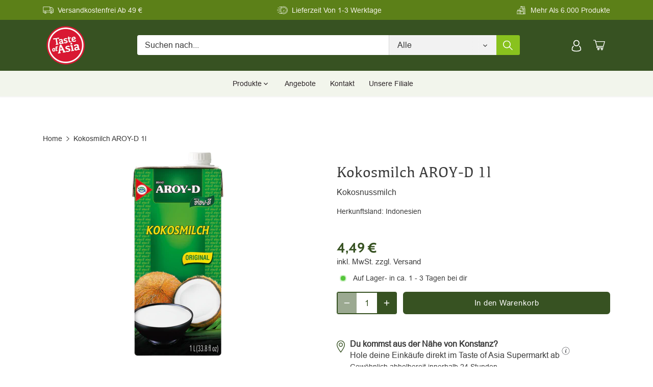

--- FILE ---
content_type: text/html; charset=utf-8
request_url: https://www.toa-kn.com/products/kokosmilch-aroy-d-1l
body_size: 91062
content:
<!doctype html>
<html class="no-js" lang="de">
<head>





  <!-- Canopy 4.2.1 -->
  <link rel="preload" href="//www.toa-kn.com/cdn/shop/t/2/assets/styles.css?v=157270446308395198491768475059" as="style">
  <meta charset="utf-8" />
<meta name="viewport" content="width=device-width,initial-scale=1.0" />
<meta http-equiv="X-UA-Compatible" content="IE=edge">

<link rel="preconnect" href="https://cdn.shopify.com" crossorigin>
<link rel="preconnect" href="https://fonts.shopify.com" crossorigin>
<link rel="preconnect" href="https://monorail-edge.shopifysvc.com"><link rel="preload" as="font" href="//www.toa-kn.com/cdn/fonts/cabin/cabin_n4.cefc6494a78f87584a6f312fea532919154f66fe.woff2" type="font/woff2" crossorigin><link rel="preload" as="font" href="//www.toa-kn.com/cdn/fonts/cabin/cabin_n7.255204a342bfdbc9ae2017bd4e6a90f8dbb2f561.woff2" type="font/woff2" crossorigin><link rel="preload" as="font" href="//www.toa-kn.com/cdn/fonts/cabin/cabin_i4.d89c1b32b09ecbc46c12781fcf7b2085f17c0be9.woff2" type="font/woff2" crossorigin><link rel="preload" as="font" href="//www.toa-kn.com/cdn/fonts/cabin/cabin_i7.ef2404c08a493e7ccbc92d8c39adf683f40e1fb5.woff2" type="font/woff2" crossorigin><link rel="preload" as="font" href="//www.toa-kn.com/cdn/fonts/cabin/cabin_n4.cefc6494a78f87584a6f312fea532919154f66fe.woff2" type="font/woff2" crossorigin><link rel="preload" as="font" href="//www.toa-kn.com/cdn/fonts/cabin/cabin_n4.cefc6494a78f87584a6f312fea532919154f66fe.woff2" type="font/woff2" crossorigin><link rel="preload" as="font" href="//www.toa-kn.com/cdn/fonts/cabin/cabin_n4.cefc6494a78f87584a6f312fea532919154f66fe.woff2" type="font/woff2" crossorigin><link rel="preload" href="//www.toa-kn.com/cdn/shop/t/2/assets/vendor.min.js?v=109634595573403464951652791246" as="script">
<link rel="preload" href="//www.toa-kn.com/cdn/shop/t/2/assets/theme.js?v=100224950267596684951658922516" as="script"><link rel="canonical" href="https://www.toa-kn.com/products/kokosmilch-aroy-d-1l" /><link rel="shortcut icon" href="//www.toa-kn.com/cdn/shop/files/taste-of-asia-logo.png?v=1652866404" type="image/png" />
  <meta name="theme-color" content="#375222">
  <title>
    Kokosmilch AROY-D 1l &ndash; Taste of Asia
  </title>
  <meta property="og:site_name" content="Taste of Asia">
<meta property="og:url" content="https://www.toa-kn.com/products/kokosmilch-aroy-d-1l">
<meta property="og:title" content="Kokosmilch AROY-D 1l">
<meta property="og:type" content="product">
<meta property="og:description" content="Asiatische Feinkost in Konstanz"><meta property="og:image" content="http://www.toa-kn.com/cdn/shop/files/9538_1200x1200.png?v=1684923912">
  <meta property="og:image:secure_url" content="https://www.toa-kn.com/cdn/shop/files/9538_1200x1200.png?v=1684923912">
  <meta property="og:image:width" content="179">
  <meta property="og:image:height" content="400"><meta property="og:price:amount" content="4,49">
  <meta property="og:price:currency" content="EUR"><meta name="twitter:card" content="summary_large_image">
<meta name="twitter:title" content="Kokosmilch AROY-D 1l">
<meta name="twitter:description" content="Asiatische Feinkost in Konstanz">

  <link href="//www.toa-kn.com/cdn/shop/t/2/assets/styles.css?v=157270446308395198491768475059" rel="stylesheet" type="text/css" media="all" />
  <link href="//www.toa-kn.com/cdn/shop/t/2/assets/slick.css?v=98340474046176884051653037650" rel="stylesheet" type="text/css" media="all" />
  <link href="//www.toa-kn.com/cdn/shop/t/2/assets/digitalsprung.css?v=59181191637796990281663072191" rel="stylesheet" type="text/css" media="all" />
  <meta name="google-site-verification" content="4mHb8bfUW1Q1z_NE0YPbBLh7FauTfk4ppFWWGeQu7JE" />
  <script>
    document.documentElement.className = document.documentElement.className.replace('no-js', 'js');
    window.theme = window.theme || {};
    
    theme.money_format_with_code_preference = "{{amount_with_comma_separator}} €";
    
    theme.money_format = "{{amount_with_comma_separator}} €";
    theme.customerIsLoggedIn = false;
    
      theme.shippingCalcMoneyFormat = "{{amount_with_comma_separator}} €";
    
    theme.strings = {
      previous: "Bisherige",
      next: "Nächster",
      close: "Schließen",
      addressError: "Kann die Adresse nicht finden",
      addressNoResults: "Keine Ergebnisse für diese Adresse",
      addressQueryLimit: "Sie haben die Google- API-Nutzungsgrenze überschritten. Betrachten wir zu einem \u003ca href=\"https:\/\/developers.google.com\/maps\/premium\/usage-limits\"\u003ePremium-Paket\u003c\/a\u003e zu aktualisieren.",
      authError: "Es gab ein Problem bei Google Maps Konto zu authentifizieren.",
      shippingCalcSubmitButton: "Berechnen Sie Versandkosten",
      shippingCalcSubmitButtonDisabled: "Rechnen...",
      infiniteScrollCollectionLoading: "Weitere Artikel laden",
      infiniteScrollCollectionFinishedMsg : "Keine weiteren Artikel",
      infiniteScrollBlogLoading: "Mehr Arktikel laden..",
      infiniteScrollBlogFinishedMsg : "Keine weiteren Artikel",
      blogsShowTags: "Tags anzeigen",
      priceNonExistent: "Nicht verfügbar",
      buttonDefault: "In den Warenkorb",
      buttonNoStock: "Ausverkauft",
      buttonNoVariant: "Nicht verfügbar",
      unitPriceSeparator: " \/ ",
      onlyXLeft: "Auf Lager",
      productAddingToCart: "Hinzufügen",
      productAddedToCart: "Hinzugefügt",
      quickbuyAdded: "Zum Warenkorb hinzugefügt",
      cartSummary: "Zum Warenkorb",
      cartContinue: "Einkauf fortzusetzen",
      colorBoxPrevious: "Vorherige",
      colorBoxNext: "Nächste",
      colorBoxClose: "Schließen",
      imageSlider: "Bilder",
      confirmEmptyCart: "Möchten Sie Ihren Warenkorb wirklich leeren?",
      inYourCart: "In den Warenkorb",
      removeFromCart: "Aus dem Warenkorb nehmen",
      clearAll: "Alles löschen",
      layout_live_search_see_all: "Alles anzeigen",
      general_quick_search_pages: "Seiten",
      general_quick_search_no_results: "Leider konnten wir keine Ergebnisse finden",
      products_labels_sold_out: "Ausverkauft",
      products_labels_sale: "Sale",
      maximumQuantity: "Sie können nur [quantity] in Ihrem Einkaufswagen haben",
      fullDetails: "Mehr details",
      cartConfirmRemove: "Möchten Sie diesen Artikel wirklich entfernen?"
    };
    theme.routes = {
      root_url: '/',
      account_url: '/account',
      account_login_url: '/account/login',
      account_logout_url: '/account/logout',
      account_recover_url: '/account/recover',
      account_register_url: '/account/register',
      account_addresses_url: '/account/addresses',
      collections_url: '/collections',
      all_products_collection_url: '/collections/all',
      search_url: '/search',
      cart_url: '/cart',
      cart_add_url: '/cart/add',
      cart_change_url: '/cart/change',
      cart_clear_url: '/cart/clear'
    };
    theme.scripts = {
      masonry: "\/\/www.toa-kn.com\/cdn\/shop\/t\/2\/assets\/masonry.v3.2.2.min.js?v=70136629540791627221652791234",
      jqueryInfiniteScroll: "\/\/www.toa-kn.com\/cdn\/shop\/t\/2\/assets\/jquery.infinitescroll.2.1.0.min.js?v=162864979201917639991652791250",
      underscore: "\/\/cdnjs.cloudflare.com\/ajax\/libs\/underscore.js\/1.6.0\/underscore-min.js",
      shopifyCommon: "\/\/www.toa-kn.com\/cdn\/shopifycloud\/storefront\/assets\/themes_support\/shopify_common-5f594365.js",
      jqueryCart: "\/\/www.toa-kn.com\/cdn\/shop\/t\/2\/assets\/shipping-calculator.v1.0.min.js?v=20682063813605048711652791248"
    };
    theme.settings = {
      cartType: "drawer-dynamic",
      openCartDrawerOnMob: true,
      quickBuyType: "in-page",
      superscriptDecimals: false,
      currencyCodeEnabled: true
    }
  </script>
<script defer src="https://unpkg.com/@alpinejs/intersect@3.x.x/dist/cdn.min.js"></script>
<script defer src="https://unpkg.com/alpinejs@3.x.x/dist/cdn.min.js"></script><script>window.performance && window.performance.mark && window.performance.mark('shopify.content_for_header.start');</script><meta id="shopify-digital-wallet" name="shopify-digital-wallet" content="/64248971497/digital_wallets/dialog">
<meta name="shopify-checkout-api-token" content="ea632d8b599424fdb5901697fef7020d">
<meta id="in-context-paypal-metadata" data-shop-id="64248971497" data-venmo-supported="false" data-environment="production" data-locale="de_DE" data-paypal-v4="true" data-currency="EUR">
<link rel="alternate" type="application/json+oembed" href="https://www.toa-kn.com/products/kokosmilch-aroy-d-1l.oembed">
<script async="async" src="/checkouts/internal/preloads.js?locale=de-DE"></script>
<script id="shopify-features" type="application/json">{"accessToken":"ea632d8b599424fdb5901697fef7020d","betas":["rich-media-storefront-analytics"],"domain":"www.toa-kn.com","predictiveSearch":true,"shopId":64248971497,"locale":"de"}</script>
<script>var Shopify = Shopify || {};
Shopify.shop = "shop-toa-kn.myshopify.com";
Shopify.locale = "de";
Shopify.currency = {"active":"EUR","rate":"1.0"};
Shopify.country = "DE";
Shopify.theme = {"name":"[LIVE] Taste of Asia Theme","id":132725080297,"schema_name":"Canopy","schema_version":"4.2.1","theme_store_id":732,"role":"main"};
Shopify.theme.handle = "null";
Shopify.theme.style = {"id":null,"handle":null};
Shopify.cdnHost = "www.toa-kn.com/cdn";
Shopify.routes = Shopify.routes || {};
Shopify.routes.root = "/";</script>
<script type="module">!function(o){(o.Shopify=o.Shopify||{}).modules=!0}(window);</script>
<script>!function(o){function n(){var o=[];function n(){o.push(Array.prototype.slice.apply(arguments))}return n.q=o,n}var t=o.Shopify=o.Shopify||{};t.loadFeatures=n(),t.autoloadFeatures=n()}(window);</script>
<script id="shop-js-analytics" type="application/json">{"pageType":"product"}</script>
<script defer="defer" async type="module" src="//www.toa-kn.com/cdn/shopifycloud/shop-js/modules/v2/client.init-shop-cart-sync_DIwzDt8_.de.esm.js"></script>
<script defer="defer" async type="module" src="//www.toa-kn.com/cdn/shopifycloud/shop-js/modules/v2/chunk.common_DK6FaseX.esm.js"></script>
<script defer="defer" async type="module" src="//www.toa-kn.com/cdn/shopifycloud/shop-js/modules/v2/chunk.modal_DJrdBHKE.esm.js"></script>
<script type="module">
  await import("//www.toa-kn.com/cdn/shopifycloud/shop-js/modules/v2/client.init-shop-cart-sync_DIwzDt8_.de.esm.js");
await import("//www.toa-kn.com/cdn/shopifycloud/shop-js/modules/v2/chunk.common_DK6FaseX.esm.js");
await import("//www.toa-kn.com/cdn/shopifycloud/shop-js/modules/v2/chunk.modal_DJrdBHKE.esm.js");

  window.Shopify.SignInWithShop?.initShopCartSync?.({"fedCMEnabled":true,"windoidEnabled":true});

</script>
<script id="__st">var __st={"a":64248971497,"offset":3600,"reqid":"79d30b81-8211-4787-be74-c6003b4d45e4-1769535970","pageurl":"www.toa-kn.com\/products\/kokosmilch-aroy-d-1l","u":"6b4447d95d33","p":"product","rtyp":"product","rid":7723436638441};</script>
<script>window.ShopifyPaypalV4VisibilityTracking = true;</script>
<script id="captcha-bootstrap">!function(){'use strict';const t='contact',e='account',n='new_comment',o=[[t,t],['blogs',n],['comments',n],[t,'customer']],c=[[e,'customer_login'],[e,'guest_login'],[e,'recover_customer_password'],[e,'create_customer']],r=t=>t.map((([t,e])=>`form[action*='/${t}']:not([data-nocaptcha='true']) input[name='form_type'][value='${e}']`)).join(','),a=t=>()=>t?[...document.querySelectorAll(t)].map((t=>t.form)):[];function s(){const t=[...o],e=r(t);return a(e)}const i='password',u='form_key',d=['recaptcha-v3-token','g-recaptcha-response','h-captcha-response',i],f=()=>{try{return window.sessionStorage}catch{return}},m='__shopify_v',_=t=>t.elements[u];function p(t,e,n=!1){try{const o=window.sessionStorage,c=JSON.parse(o.getItem(e)),{data:r}=function(t){const{data:e,action:n}=t;return t[m]||n?{data:e,action:n}:{data:t,action:n}}(c);for(const[e,n]of Object.entries(r))t.elements[e]&&(t.elements[e].value=n);n&&o.removeItem(e)}catch(o){console.error('form repopulation failed',{error:o})}}const l='form_type',E='cptcha';function T(t){t.dataset[E]=!0}const w=window,h=w.document,L='Shopify',v='ce_forms',y='captcha';let A=!1;((t,e)=>{const n=(g='f06e6c50-85a8-45c8-87d0-21a2b65856fe',I='https://cdn.shopify.com/shopifycloud/storefront-forms-hcaptcha/ce_storefront_forms_captcha_hcaptcha.v1.5.2.iife.js',D={infoText:'Durch hCaptcha geschützt',privacyText:'Datenschutz',termsText:'Allgemeine Geschäftsbedingungen'},(t,e,n)=>{const o=w[L][v],c=o.bindForm;if(c)return c(t,g,e,D).then(n);var r;o.q.push([[t,g,e,D],n]),r=I,A||(h.body.append(Object.assign(h.createElement('script'),{id:'captcha-provider',async:!0,src:r})),A=!0)});var g,I,D;w[L]=w[L]||{},w[L][v]=w[L][v]||{},w[L][v].q=[],w[L][y]=w[L][y]||{},w[L][y].protect=function(t,e){n(t,void 0,e),T(t)},Object.freeze(w[L][y]),function(t,e,n,w,h,L){const[v,y,A,g]=function(t,e,n){const i=e?o:[],u=t?c:[],d=[...i,...u],f=r(d),m=r(i),_=r(d.filter((([t,e])=>n.includes(e))));return[a(f),a(m),a(_),s()]}(w,h,L),I=t=>{const e=t.target;return e instanceof HTMLFormElement?e:e&&e.form},D=t=>v().includes(t);t.addEventListener('submit',(t=>{const e=I(t);if(!e)return;const n=D(e)&&!e.dataset.hcaptchaBound&&!e.dataset.recaptchaBound,o=_(e),c=g().includes(e)&&(!o||!o.value);(n||c)&&t.preventDefault(),c&&!n&&(function(t){try{if(!f())return;!function(t){const e=f();if(!e)return;const n=_(t);if(!n)return;const o=n.value;o&&e.removeItem(o)}(t);const e=Array.from(Array(32),(()=>Math.random().toString(36)[2])).join('');!function(t,e){_(t)||t.append(Object.assign(document.createElement('input'),{type:'hidden',name:u})),t.elements[u].value=e}(t,e),function(t,e){const n=f();if(!n)return;const o=[...t.querySelectorAll(`input[type='${i}']`)].map((({name:t})=>t)),c=[...d,...o],r={};for(const[a,s]of new FormData(t).entries())c.includes(a)||(r[a]=s);n.setItem(e,JSON.stringify({[m]:1,action:t.action,data:r}))}(t,e)}catch(e){console.error('failed to persist form',e)}}(e),e.submit())}));const S=(t,e)=>{t&&!t.dataset[E]&&(n(t,e.some((e=>e===t))),T(t))};for(const o of['focusin','change'])t.addEventListener(o,(t=>{const e=I(t);D(e)&&S(e,y())}));const B=e.get('form_key'),M=e.get(l),P=B&&M;t.addEventListener('DOMContentLoaded',(()=>{const t=y();if(P)for(const e of t)e.elements[l].value===M&&p(e,B);[...new Set([...A(),...v().filter((t=>'true'===t.dataset.shopifyCaptcha))])].forEach((e=>S(e,t)))}))}(h,new URLSearchParams(w.location.search),n,t,e,['guest_login'])})(!0,!0)}();</script>
<script integrity="sha256-4kQ18oKyAcykRKYeNunJcIwy7WH5gtpwJnB7kiuLZ1E=" data-source-attribution="shopify.loadfeatures" defer="defer" src="//www.toa-kn.com/cdn/shopifycloud/storefront/assets/storefront/load_feature-a0a9edcb.js" crossorigin="anonymous"></script>
<script data-source-attribution="shopify.dynamic_checkout.dynamic.init">var Shopify=Shopify||{};Shopify.PaymentButton=Shopify.PaymentButton||{isStorefrontPortableWallets:!0,init:function(){window.Shopify.PaymentButton.init=function(){};var t=document.createElement("script");t.src="https://www.toa-kn.com/cdn/shopifycloud/portable-wallets/latest/portable-wallets.de.js",t.type="module",document.head.appendChild(t)}};
</script>
<script data-source-attribution="shopify.dynamic_checkout.buyer_consent">
  function portableWalletsHideBuyerConsent(e){var t=document.getElementById("shopify-buyer-consent"),n=document.getElementById("shopify-subscription-policy-button");t&&n&&(t.classList.add("hidden"),t.setAttribute("aria-hidden","true"),n.removeEventListener("click",e))}function portableWalletsShowBuyerConsent(e){var t=document.getElementById("shopify-buyer-consent"),n=document.getElementById("shopify-subscription-policy-button");t&&n&&(t.classList.remove("hidden"),t.removeAttribute("aria-hidden"),n.addEventListener("click",e))}window.Shopify?.PaymentButton&&(window.Shopify.PaymentButton.hideBuyerConsent=portableWalletsHideBuyerConsent,window.Shopify.PaymentButton.showBuyerConsent=portableWalletsShowBuyerConsent);
</script>
<script data-source-attribution="shopify.dynamic_checkout.cart.bootstrap">document.addEventListener("DOMContentLoaded",(function(){function t(){return document.querySelector("shopify-accelerated-checkout-cart, shopify-accelerated-checkout")}if(t())Shopify.PaymentButton.init();else{new MutationObserver((function(e,n){t()&&(Shopify.PaymentButton.init(),n.disconnect())})).observe(document.body,{childList:!0,subtree:!0})}}));
</script>
<link id="shopify-accelerated-checkout-styles" rel="stylesheet" media="screen" href="https://www.toa-kn.com/cdn/shopifycloud/portable-wallets/latest/accelerated-checkout-backwards-compat.css" crossorigin="anonymous">
<style id="shopify-accelerated-checkout-cart">
        #shopify-buyer-consent {
  margin-top: 1em;
  display: inline-block;
  width: 100%;
}

#shopify-buyer-consent.hidden {
  display: none;
}

#shopify-subscription-policy-button {
  background: none;
  border: none;
  padding: 0;
  text-decoration: underline;
  font-size: inherit;
  cursor: pointer;
}

#shopify-subscription-policy-button::before {
  box-shadow: none;
}

      </style>

<script>window.performance && window.performance.mark && window.performance.mark('shopify.content_for_header.end');</script>
<!-- BEGIN app block: shopify://apps/complianz-gdpr-cookie-consent/blocks/bc-block/e49729f0-d37d-4e24-ac65-e0e2f472ac27 -->

    
    
<link id='complianz-css' rel="stylesheet" href=https://cdn.shopify.com/extensions/019be05e-f673-7a8f-bd4e-ed0da9930f96/gdpr-legal-cookie-75/assets/complainz.css media="print" onload="this.media='all'">
    <style>
        #Compliance-iframe.Compliance-iframe-branded > div.purposes-header,
        #Compliance-iframe.Compliance-iframe-branded > div.cmplc-cmp-header,
        #purposes-container > div.purposes-header,
        #Compliance-cs-banner .Compliance-cs-brand {
            background-color: #FFFFFF !important;
            color: #0A0A0A!important;
        }
        #Compliance-iframe.Compliance-iframe-branded .purposes-header .cmplc-btn-cp ,
        #Compliance-iframe.Compliance-iframe-branded .purposes-header .cmplc-btn-cp:hover,
        #Compliance-iframe.Compliance-iframe-branded .purposes-header .cmplc-btn-back:hover  {
            background-color: #ffffff !important;
            opacity: 1 !important;
        }
        #Compliance-cs-banner .cmplc-toggle .cmplc-toggle-label {
            color: #FFFFFF!important;
        }
        #Compliance-iframe.Compliance-iframe-branded .purposes-header .cmplc-btn-cp:hover,
        #Compliance-iframe.Compliance-iframe-branded .purposes-header .cmplc-btn-back:hover {
            background-color: #0A0A0A!important;
            color: #FFFFFF!important;
        }
        #Compliance-cs-banner #Compliance-cs-title {
            font-size: 14px !important;
        }
        #Compliance-cs-banner .Compliance-cs-content,
        #Compliance-cs-title,
        .cmplc-toggle-checkbox.granular-control-checkbox span {
            background-color: #FFFFFF !important;
            color: #0A0A0A !important;
            font-size: 14px !important;
        }
        #Compliance-cs-banner .Compliance-cs-close-btn {
            font-size: 14px !important;
            background-color: #FFFFFF !important;
        }
        #Compliance-cs-banner .Compliance-cs-opt-group {
            color: #FFFFFF !important;
        }
        #Compliance-cs-banner .Compliance-cs-opt-group button,
        .Compliance-alert button.Compliance-button-cancel {
            background-color: #007BBC!important;
            color: #FFFFFF!important;
        }
        #Compliance-cs-banner .Compliance-cs-opt-group button.Compliance-cs-accept-btn,
        #Compliance-cs-banner .Compliance-cs-opt-group button.Compliance-cs-btn-primary,
        .Compliance-alert button.Compliance-button-confirm {
            background-color: #007BBC !important;
            color: #FFFFFF !important;
        }
        #Compliance-cs-banner .Compliance-cs-opt-group button.Compliance-cs-reject-btn {
            background-color: #007BBC!important;
            color: #FFFFFF!important;
        }

        #Compliance-cs-banner .Compliance-banner-content button {
            cursor: pointer !important;
            color: currentColor !important;
            text-decoration: underline !important;
            border: none !important;
            background-color: transparent !important;
            font-size: 100% !important;
            padding: 0 !important;
        }

        #Compliance-cs-banner .Compliance-cs-opt-group button {
            border-radius: 4px !important;
            padding-block: 10px !important;
        }
        @media (min-width: 640px) {
            #Compliance-cs-banner.Compliance-cs-default-floating:not(.Compliance-cs-top):not(.Compliance-cs-center) .Compliance-cs-container, #Compliance-cs-banner.Compliance-cs-default-floating:not(.Compliance-cs-bottom):not(.Compliance-cs-center) .Compliance-cs-container, #Compliance-cs-banner.Compliance-cs-default-floating.Compliance-cs-center:not(.Compliance-cs-top):not(.Compliance-cs-bottom) .Compliance-cs-container {
                width: 560px !important;
            }
            #Compliance-cs-banner.Compliance-cs-default-floating:not(.Compliance-cs-top):not(.Compliance-cs-center) .Compliance-cs-opt-group, #Compliance-cs-banner.Compliance-cs-default-floating:not(.Compliance-cs-bottom):not(.Compliance-cs-center) .Compliance-cs-opt-group, #Compliance-cs-banner.Compliance-cs-default-floating.Compliance-cs-center:not(.Compliance-cs-top):not(.Compliance-cs-bottom) .Compliance-cs-opt-group {
                flex-direction: row !important;
            }
            #Compliance-cs-banner .Compliance-cs-opt-group button:not(:last-of-type),
            #Compliance-cs-banner .Compliance-cs-opt-group button {
                margin-right: 4px !important;
            }
            #Compliance-cs-banner .Compliance-cs-container .Compliance-cs-brand {
                position: absolute !important;
                inset-block-start: 6px;
            }
        }
        #Compliance-cs-banner.Compliance-cs-default-floating:not(.Compliance-cs-top):not(.Compliance-cs-center) .Compliance-cs-opt-group > div, #Compliance-cs-banner.Compliance-cs-default-floating:not(.Compliance-cs-bottom):not(.Compliance-cs-center) .Compliance-cs-opt-group > div, #Compliance-cs-banner.Compliance-cs-default-floating.Compliance-cs-center:not(.Compliance-cs-top):not(.Compliance-cs-bottom) .Compliance-cs-opt-group > div {
            flex-direction: row-reverse;
            width: 100% !important;
        }

        .Compliance-cs-brand-badge-outer, .Compliance-cs-brand-badge, #Compliance-cs-banner.Compliance-cs-default-floating.Compliance-cs-bottom .Compliance-cs-brand-badge-outer,
        #Compliance-cs-banner.Compliance-cs-default.Compliance-cs-bottom .Compliance-cs-brand-badge-outer,
        #Compliance-cs-banner.Compliance-cs-default:not(.Compliance-cs-left) .Compliance-cs-brand-badge-outer,
        #Compliance-cs-banner.Compliance-cs-default-floating:not(.Compliance-cs-left) .Compliance-cs-brand-badge-outer {
            display: none !important
        }

        #Compliance-cs-banner:not(.Compliance-cs-top):not(.Compliance-cs-bottom) .Compliance-cs-container.Compliance-cs-themed {
            flex-direction: row !important;
        }

        #Compliance-cs-banner #Compliance-cs-title,
        #Compliance-cs-banner #Compliance-cs-custom-title {
            justify-self: center !important;
            font-size: 14px !important;
            font-family: -apple-system,sans-serif !important;
            margin-inline: auto !important;
            width: 55% !important;
            text-align: center;
            font-weight: 600;
            visibility: unset;
        }

        @media (max-width: 640px) {
            #Compliance-cs-banner #Compliance-cs-title,
            #Compliance-cs-banner #Compliance-cs-custom-title {
                display: block;
            }
        }

        #Compliance-cs-banner .Compliance-cs-brand img {
            max-width: 110px !important;
            min-height: 32px !important;
        }
        #Compliance-cs-banner .Compliance-cs-container .Compliance-cs-brand {
            background: none !important;
            padding: 0px !important;
            margin-block-start:10px !important;
            margin-inline-start:16px !important;
        }

        #Compliance-cs-banner .Compliance-cs-opt-group button {
            padding-inline: 4px !important;
        }

    </style>
    
    
    
    

    <script type="text/javascript">
        function loadScript(src) {
            return new Promise((resolve, reject) => {
                const s = document.createElement("script");
                s.src = src;
                s.charset = "UTF-8";
                s.onload = resolve;
                s.onerror = reject;
                document.head.appendChild(s);
            });
        }

        function filterGoogleConsentModeURLs(domainsArray) {
            const googleConsentModeComplianzURls = [
                // 197, # Google Tag Manager:
                {"domain":"s.www.googletagmanager.com", "path":""},
                {"domain":"www.tagmanager.google.com", "path":""},
                {"domain":"www.googletagmanager.com", "path":""},
                {"domain":"googletagmanager.com", "path":""},
                {"domain":"tagassistant.google.com", "path":""},
                {"domain":"tagmanager.google.com", "path":""},

                // 2110, # Google Analytics 4:
                {"domain":"www.analytics.google.com", "path":""},
                {"domain":"www.google-analytics.com", "path":""},
                {"domain":"ssl.google-analytics.com", "path":""},
                {"domain":"google-analytics.com", "path":""},
                {"domain":"analytics.google.com", "path":""},
                {"domain":"region1.google-analytics.com", "path":""},
                {"domain":"region1.analytics.google.com", "path":""},
                {"domain":"*.google-analytics.com", "path":""},
                {"domain":"www.googletagmanager.com", "path":"/gtag/js?id=G"},
                {"domain":"googletagmanager.com", "path":"/gtag/js?id=UA"},
                {"domain":"www.googletagmanager.com", "path":"/gtag/js?id=UA"},
                {"domain":"googletagmanager.com", "path":"/gtag/js?id=G"},

                // 177, # Google Ads conversion tracking:
                {"domain":"googlesyndication.com", "path":""},
                {"domain":"media.admob.com", "path":""},
                {"domain":"gmodules.com", "path":""},
                {"domain":"ad.ytsa.net", "path":""},
                {"domain":"dartmotif.net", "path":""},
                {"domain":"dmtry.com", "path":""},
                {"domain":"go.channelintelligence.com", "path":""},
                {"domain":"googleusercontent.com", "path":""},
                {"domain":"googlevideo.com", "path":""},
                {"domain":"gvt1.com", "path":""},
                {"domain":"links.channelintelligence.com", "path":""},
                {"domain":"obrasilinteirojoga.com.br", "path":""},
                {"domain":"pcdn.tcgmsrv.net", "path":""},
                {"domain":"rdr.tag.channelintelligence.com", "path":""},
                {"domain":"static.googleadsserving.cn", "path":""},
                {"domain":"studioapi.doubleclick.com", "path":""},
                {"domain":"teracent.net", "path":""},
                {"domain":"ttwbs.channelintelligence.com", "path":""},
                {"domain":"wtb.channelintelligence.com", "path":""},
                {"domain":"youknowbest.com", "path":""},
                {"domain":"doubleclick.net", "path":""},
                {"domain":"redirector.gvt1.com", "path":""},

                //116, # Google Ads Remarketing
                {"domain":"googlesyndication.com", "path":""},
                {"domain":"media.admob.com", "path":""},
                {"domain":"gmodules.com", "path":""},
                {"domain":"ad.ytsa.net", "path":""},
                {"domain":"dartmotif.net", "path":""},
                {"domain":"dmtry.com", "path":""},
                {"domain":"go.channelintelligence.com", "path":""},
                {"domain":"googleusercontent.com", "path":""},
                {"domain":"googlevideo.com", "path":""},
                {"domain":"gvt1.com", "path":""},
                {"domain":"links.channelintelligence.com", "path":""},
                {"domain":"obrasilinteirojoga.com.br", "path":""},
                {"domain":"pcdn.tcgmsrv.net", "path":""},
                {"domain":"rdr.tag.channelintelligence.com", "path":""},
                {"domain":"static.googleadsserving.cn", "path":""},
                {"domain":"studioapi.doubleclick.com", "path":""},
                {"domain":"teracent.net", "path":""},
                {"domain":"ttwbs.channelintelligence.com", "path":""},
                {"domain":"wtb.channelintelligence.com", "path":""},
                {"domain":"youknowbest.com", "path":""},
                {"domain":"doubleclick.net", "path":""},
                {"domain":"redirector.gvt1.com", "path":""}
            ];

            if (!Array.isArray(domainsArray)) { 
                return [];
            }

            const blockedPairs = new Map();
            for (const rule of googleConsentModeComplianzURls) {
                if (!blockedPairs.has(rule.domain)) {
                    blockedPairs.set(rule.domain, new Set());
                }
                blockedPairs.get(rule.domain).add(rule.path);
            }

            return domainsArray.filter(item => {
                const paths = blockedPairs.get(item.d);
                return !(paths && paths.has(item.p));
            });
        }

        function setupAutoblockingByDomain() {
            // autoblocking by domain
            const autoblockByDomainArray = [];
            const prefixID = '10000' // to not get mixed with real metis ids
            let cmpBlockerDomains = []
            let cmpCmplcVendorsPurposes = {}
            let counter = 1
            for (const object of autoblockByDomainArray) {
                cmpBlockerDomains.push({
                    d: object.d,
                    p: object.path,
                    v: prefixID + counter,
                });
                counter++;
            }
            
            counter = 1
            for (const object of autoblockByDomainArray) {
                cmpCmplcVendorsPurposes[prefixID + counter] = object?.p ?? '1';
                counter++;
            }

            Object.defineProperty(window, "cmp_cmplc_vendors_purposes", {
                get() {
                    return cmpCmplcVendorsPurposes;
                },
                set(value) {
                    cmpCmplcVendorsPurposes = { ...cmpCmplcVendorsPurposes, ...value };
                }
            });
            const basicGmc = true;


            Object.defineProperty(window, "cmp_importblockerdomains", {
                get() {
                    if (basicGmc) {
                        return filterGoogleConsentModeURLs(cmpBlockerDomains);
                    }
                    return cmpBlockerDomains;
                },
                set(value) {
                    cmpBlockerDomains = [ ...cmpBlockerDomains, ...value ];
                }
            });
        }

        function enforceRejectionRecovery() {
            const base = (window._cmplc = window._cmplc || {});
            const featuresHolder = {};

            function lockFlagOn(holder) {
                const desc = Object.getOwnPropertyDescriptor(holder, 'rejection_recovery');
                if (!desc) {
                    Object.defineProperty(holder, 'rejection_recovery', {
                        get() { return true; },
                        set(_) { /* ignore */ },
                        enumerable: true,
                        configurable: false
                    });
                }
                return holder;
            }

            Object.defineProperty(base, 'csFeatures', {
                configurable: false,
                enumerable: true,
                get() {
                    return featuresHolder;
                },
                set(obj) {
                    if (obj && typeof obj === 'object') {
                        Object.keys(obj).forEach(k => {
                            if (k !== 'rejection_recovery') {
                                featuresHolder[k] = obj[k];
                            }
                        });
                    }
                    // we lock it, it won't try to redefine
                    lockFlagOn(featuresHolder);
                }
            });

            // Ensure an object is exposed even if read early
            if (!('csFeatures' in base)) {
                base.csFeatures = {};
            } else {
                // If someone already set it synchronously, merge and lock now.
                base.csFeatures = base.csFeatures;
            }
        }

        function splitDomains(joinedString) {
            if (!joinedString) {
                return []; // empty string -> empty array
            }
            return joinedString.split(";");
        }

        function setupWhitelist() {
            // Whitelist by domain:
            const whitelistString = "";
            const whitelist_array = [...splitDomains(whitelistString)];
            if (Array.isArray(window?.cmp_block_ignoredomains)) {
                window.cmp_block_ignoredomains = [...whitelist_array, ...window.cmp_block_ignoredomains];
            }
        }

        async function initCompliance() {
            const currentCsConfiguration = {"siteId":4387764,"cookiePolicyIds":{"en":76957050},"banner":{"acceptButtonDisplay":true,"rejectButtonDisplay":true,"customizeButtonDisplay":true,"position":"float-center","backgroundOverlay":false,"fontSize":"14px","content":"","acceptButtonCaption":"","rejectButtonCaption":"","customizeButtonCaption":"","backgroundColor":"#FFFFFF","textColor":"#0A0A0A","acceptButtonColor":"#007BBC","acceptButtonCaptionColor":"#FFFFFF","rejectButtonColor":"#007BBC","rejectButtonCaptionColor":"#FFFFFF","customizeButtonColor":"#007BBC","customizeButtonCaptionColor":"#FFFFFF","logo":"data:image\/png;base64,iVBORw0KGgoAAAANSUhEUgAAAOYAAADKCAYAAACxBDz2AAAAAXNSR0IArs4c6QAAIABJREFUeF7sXQecFdX1\/qa\/vn0Xll6kiQoiKFaIBluiRsUYyz+JxpZYotFo7GgsiS0asRs0GmOJscSCJmKJUowKSO99ge3ltWn3\/n\/[base64]\/Aan\/43TL40WzFt4GAtrezc5zUfsVsv7h1w\/wtKOZihQU6qnmxyKwj1wxsAVQDUsAh9Yu5lTAE7\/8c+8jaIoUBigcAaVAzoAVdU4A\/c9DcxR4bWovq8WRZa7uvWJrUX+4wzv8874x+7b9A0OzS7\/0V3A\/BqWAOdcmXHoSZVKTXLPAuYPMTxvJHMyI3TuDFJcbjFVA9M0aL4Cz3GhcC5AxBRFfDcIWAqHowG+oghQyonjUAQW1Q7fQv6NQw++03WcUAoJbPEz6F4KFAUwNQMKo\/srXNX11YqmzvU9b3atZS1yCgbMPfDIyuXKpEnyBl3HDh2BLmDuwOGdfdzPCtOb1k8syfKfeY1N+4RUU\/cyrkoijwCnMRtc4fBVBUxVCGbgigLdV6EHEs5TAA2KgJ5NwFQBnUFc79P\/tpCSn5WZAFMBlUmAe\/RvIV0FAMXbE4DpXxp9z91A4VB0FbbvwTJj3DdNltLV9SwRm6L27PXoXv\/88\/odOHS7\/K27gLkdl8D0iReHIysXH2Rl\/PHwnH09LzsmmrWjOmPI+D40hSCmgUEF5wrUAFikmkqotAFHY4qQnJ5K0lNKNDqPAKoJ1ZSDkaTj7QUYV1USr0Lt5ZyQpgRgVKEyukYCm6QkSd+cxKRHoZ981ZWymCQqSW5Vge7SxuDTL2CoIaQMw3Wj1nxfV2char5XU1kw7bCX\/755Ow7lLn+rLmB+xSXAJ07UPlzjFXK76ddh5v463uzFrDSDwzwhBZkqHDLC\/lNJCpL4Cg5FSEl50G9JWnkKuXAIcirAfAEW+VcdnP5GYNE0KJoGrqjQSLXlHNwnMapA08mKJF1V2pSeJ68RE804VEZ3lpKZqSqEDUoSlNPvPLi6LZVbgWz6DAlwAjJJVPFF13MOQ1HBdQ3Vxbqrhq1\/Jk39xlC2dumojz8mQd+R8P6Ko73rXN4FzG2ba+Wt\/Y\/qXZByjkk0e0cbjrcv851CQoLvBk4aRRUqpAAZYYaklcrEahVOnGCBC6FJmAlAqht6sKR96BpNDwNTTLiaAZfU2II4zEQMajwM39BgWiYUAkggc+kTWNaFartQ0g6c5iTs5kbovgfdI2ByASpHpa2Cw\/[base64]\/8mczZiqS30vnMBTJpuMtXIr25DhsWLUfLxg1w6qvBa5sRb7QRbbARakrC8NNCivqaAYdRCAZCCgu1WGwThFtF2Lr0G1KLSWKTuk5PQxqCralALA4nEp6atqzruWJ+uv+M5zJbMdS7\/KldwOzEEvjo7LON0NyNx6jNjaebKf9gNeMVQXEATROSRjpNGBwh9aSqSjYi\/YvUV8XnUBhJIwY3YqKlwECyMIJIRT9UDhoEc3A\/6OVFiHQrhlbRDUgUAGFLnA+yGQkCwkMj\/52TjqTo5jC5pd4oVOPWL5anWBKiSNH0JGCbkvA31sKuaUS2ph5s5SrULlqE5Jp14DUNCGccFKZoE+HwyFElPLuAqyngpDoT7klakuUswMtlKIeRJNXhG4bnF4RnZWLhF53Kkin7vvDXuk4M+S5\/Shcwv2AJzJ1werTZSR6kVG2+uXfSHcmzaTA9ApcsLo1BFd4YRdh3Onx4WiBFfFqwEhoZk8MNhREqLAaKE4gO74eyQ0ZBO\/gAIFII6AqYRoteAskQcqcNZhw+FLqXAKWUWYHFKO3WTixhOivwL4FRBDNQm5lwQ0n4eqRycwaLPp+Q1ZQEn\/Mpqt+bjoaPF4FvqIGSSgGZFCzbC+xSIT7hEUiFGiztWuFQCkI9FAKi7crVgWQkVJWp7H593FOfHz7jufpOPPoue0oXMD9n6mcMG31qgc3O1RxtH8PlIeb7cDUuHC60mKUTRUovIScVJha9ZpmguCR0E040hKKxe0KZcBjC\/foh1q0UKCkA16Q0FWALZkDep4Mjh9GcD0gwfOS5nQElqZ70JeG3JZBz0dAtNGKSfOJL7hG+7SCzfC2y66rgz5qJlvdmApuboGU8wPHgMV\/Y0wqYkKBSipNtLD3JJGGlM0mBqhkwI5FFG1X2fN3Ayjt\/[base64]\/[base64]\/HD0Ud3U5uZfRFz18kg2E\/[base64]\/SDqKpIpLQRk3xFl9QeLpcLhk0tI++opdnVC\/ywLz2YnPagWr7zu5R0P2aqPRHqwruqJqKphPy0d6QX09C5Wr0D1TeEe9kAlFN2D0rkDiFxNhjR2DUHkFuK5DtQiUMm5JcogsUfqZ\/t1mybUfbrmwya1Ja18ya8iRpJAk21yH1IrVqF1XhfT6tWAN1bCzWXjJDCzXA0\/b0B1PYDBHMBDOUM+HHg7BszT4pgYvZECxdOiRGNRYAlZZOcp69UXhbgOg9OgunFfkgJIuZOLr0Vf+cxII5SNqksgX\/[base64]\/GdHp82E2pOCRDcp8+BRqymkV9Fji+SkWrMEjRlI8+rGaMC5e0CcxfVeUnrscMOfuc\/TJWn3zH4203VP1PYUWqx\/4QAxfqlgsYHJbTEFjsYma\/mUY+ctfomDsPkBRAr6qS89sB37UfOZqzmvaGnkkNZQEzIyPUPf2e0jNXw6vrh5+Mg2vqQU6OZmIhUMZJsLhRHI3EKjSPBPAztm8ROmT6mDAixU\/BPJZbDQklfL2DqH2BuwjlUI+KrihwzYUcFODEY3BDJdALUzAHNQTlfuPgHoIvXMcMExhYwp4CqM3IByQc0fmnIkPIrDlHzSevL4FztoqLH\/wEaRmfoiKqmax8QlmFKdwC4FSFbFfogGKuzMGPRpusAsiTzZEWi7ff8aMXYqgsMsAc87YH\/QIZZ1r9Or6c3SX7B65AGiZkv1IB0koAgdMBQ2xEKJDBqHih99D4v9OADNDcDiDrhKKZWZyu8HLi3eIpc99uWDTHtiK9UguX4m6WbNQ\/dFshGrrEG5qQTztQeUabJIW5KXklN3skd8piDsGwAucJluagW2fLyWmEFaCZZT7C0noNvDmXy+YO6TFCg2BCZvVVCj1jDyqHHbUQDKmI10YRtHwIag4+EBEB+0Gs19\/KIm4GCNH4WIchAtJBi8DuLZfVlxseJ6wibNvvYuNz7yCptmfIN6YhpXxkTboiaVs18iDyxUw0tGJFaVzno0q0\/yYecXwYw77ZFdJO9slgPn2gT8Y121j0xQrne7NuKdSaj\/tzLRD55wRJpFsLBOuyqGUFqDkFz9B\/EdHQistgUL5kkIytDlu2sUQA48NJ4YP6Z2uDTQ0YPMb\/8baadMRW7YBysrNiIjUKgaPu\/CJbUr2HPFROYHdEEjRVA9QPOkFDsAmnSVfHLfMATAHUKnryultn1S9JbxzARj5+1ZZSDagosKg39gebLJXe3ZDQ88ylI3dGwMm\/gC8eykU04KikrtLOobywq1bfpBQ3z3XhZbKwl6wBBtuugvqknXwW5phKRp8nTzeRPNTkdWlpmByV3ylLaMu2aviin0+eOORz9z4O\/iL7zQw35hwerRi3dqzw+nktbrtFzKiiJHK5JMBJLgurUnHCS2EhgID6uEHo89PT4K1+yBhQwqnqAgRSLaLgEcrCycPqT6D39iEurlzgXemo\/k\/M2DWNIFlbZDK6bguPOaJeKhMXAZ8UiVlIpe0yVoji1KdJsmVU1W3BKZw0NKjBNeRtJIqYI4XlFutMtyS8\/Z2tIalahoAn+w8YgaRkyZQk0m9powWArhhkSNMg1MQQWT0cChHjEPxyOEI9egFpqlCPf6sk7dNnciNp8p88KqNWPDkcyh45X34K1dD57IuirA1AxYVV1xw1QG4AVOL8Exh\/OGqBJ804YN\/V30H8dj6St9ZYM7c99REOL3ur6GG1A8UX\/DMhIufDBuFvPsKg6UosHwGLR5B1W4VGH71RbD2HgHEYnlzvqUnVWZlUHaFSbd1PaA5hYbHnkH1W+8hu74KWjKFUMaHSVEOsrvoYwPJRUDK8Vg\/rxRATmrlAEU\/tyYw5z1ZThLmMlQ6XKhBxYLWvwmqYO6GOVGfl4oWaKX5UlYo\/[base64]\/vAe74lR9JThgx0x4c\/dwFq3\/0Aq6e+hcjGOoQbW6D65MHc9mFtU0XbL+4vWoBfeM2WiG5lK+REbZCH9gUfkHMyCXWVwNkqXXPcegXZmIlMcQLdx+6L+FHfQ3T\/MeDRkFAuBN9X7gZ5lrncfuQm50PPMDQ\/+zzW\/u0ZaMs3IZJmIMWGyPKUjiYrPgT5oLqOpM7WN1cUXJQ96oCXx38HSQnbvoJ20q3qP0P2H9s\/5byse36pcKYICgw5FEh1FDlKYpIRC6O+Zxn2nXQV1L33gm+Z0IycvZVvQQZDJP5EK8UF21SLD\/9wN4xZs1C4uRGqw2BTHiV5On2ZWbKtx3YH5rY+yJdcJyocBF8kScmDbGayMBWOhu5lqO7TA\/tediFCo0cKFpRgXYgj8OYGVPwcYInKZ5CduakWKy6fBHfWHERaaCNQYOuekJpC2wjCWWFFQUtY8dIVZbeu7BW9\/rsWUtn2FbSDJnxbb0u5kiXZ2M+NzbV3WulsjKbfV2RyMu24BjfBRa0dDaw4AeW4A9Hn\/LOAijJoutkBITzwcpLHUpikHNmFS1H7yltoevENROqaAI\/B91xwLtKGJd2MnEdi\/XWGYr6tb\/vNX5crCCaqJATqupBqPqVVA5ZmEhcWsfH7InT8D1B8wCj4GoemEZsgRxbMvUcwVlRFgUJKjQ2o+sdUZP7yArS1G+HwrAwDEQFEVILgCPscXFPhmIbtx8MPZgfudd3IF\/\/0neHbfmeAuWi\/Yy7RNtbcyh3X0H0KA\/[base64]\/42QyYoQYlHykmSIRtSdrOFkahjdwLPc85A5H9R4MZRDCTqlUblVsUuBG7s88daK6C5n+8gmV\/exbKylWoaPDgup7gxDKKsQmvqrSUSEsW2Sff+hHtnDQWrKLATJWV99pcv4JyRwniYDBUTbD20pGQCLd0P3YCSk48HEolURlN6dSicFR+GpsYVMnP9dZsxOrbH4L35ruwkilBvndF6IoGOogVU4VrYlMWFb+dLSo5Z5\/pz6zo3FvsvGd9q5fRa0ceaRVtSt7es8Y9n3ikXJMQowVBU8eYA0XzwAvC4OP3w26TroBTWgpNDQfTKvmf7Rk8ZIx6sJcsw\/+uvx2Fs5eiqC6FtPA8SL5PToC0J3\/nODo772R\/E09GAKbQBw1flMrEmxpqhlVi7ysuhTpmFBA1g8fqYCnmTH7bQ+reR7HmqecQaUjCsX1J4RPmirR1RTFrx4ddWvC\/hpLQEfvPeONbnYj9rQXmR6NGGb6duL97Y+bMLBHPg\/QoIkUrTIMGh1gj8CoSCJ9+HLqfdhJ4abmIQZLrnWZV1LNpXa2SrqbU12LZ8y8Bf58KfU01kJGkdpKgubSlXOC+C5hfDvVcqEc4iqhKIBQYpgU3FoN27PfQ75f\/B\/[base64]\/3WAZPjOvXTER8+EGpoPsvI2rKRDu2agc8l5PkiwblhUE\/[base64]\/CHopWbLqRQiEPEaFGbhiw\/FaZPBbFUOIP6o8fV5yH6vbHgWkjuwSJlnwXqa7ArszTYxk1YQc6Fl99HtDkNrhiihivgylqwrTYMSU3pee06OjcC+bpFfskUn+ojiXGl8JWUkW5Ygzt6JHa\/\/ipo\/StJL81bnjlkBlksWRdu3UasvPwW4INPEU7ZcEX7CFkNidx5tB7CzEFdadH72ViPo\/eb9bfmzj31znHWtwqY8wePvyHe3HwNkcApHZn4pIKuxRRYTIVuKGge1Be9broOkdG7g+uisH8QChEZkUFmCAf3HPA5n2DlXVMQen8x3GwWroh55rRWSeLOcUzbaG+55RaotkIE7ESA3ZKCR6\/8FTeTjjzNrRzdbVzHFF\/OP1RVhQUL6NcHiQtOQcGxh4kMEyreJWl8skSmgDFJYAqHrd+ATbc9APbSu\/AdygqT\/[base64]\/QfB4A09whErBcI5UUfTx\/8ZTZ53z8ceyOctOfnwrgDlrz+\/9pLAx\/ajpeGGbBl0QqskMYTDI0WMYWNOnHHvfNQnm6BHwKaVLAEziU0yUSPFVoKbT2PyXvyH59IvAqlpRUIpsUrJB\/bwWBpJ23qa2dgGz\/Ure3hJT7odUj1eWArULo4gePQ69r7sMfpycQgRL6R+QOotgNUBxPKC6But\/fzey\/\/4AWnNalFUR1XcphYwT6wtguu5t6Fn08P6z3viVQv0edvJjpwfmx4f9aKi5qnpaOJPsJqQk18n6g8Z9WL4LzdLh7z4A\/f9wLbDH7q02oShKEPhqROVFMIQaWrDxwcdQ99gzSDS7yFB4hKswKd0oT2KKQaFZzVMBu4D5dQAzR2yUSetOzIK\/3+4YdMvl0Hv3ACUj0GaZi1a3tQxk4Cs3YM31f0T2g49gUSglKIdCc68qHBYHWizwmnj4l+Pnf\/DATo7Lndv5M\/3wYwYWr6p5U29x+1HhRKLW+Yya3ZDl4AputN2\/O7rdcCkSB+wHrlsBkySoDxWU5RCFmWuasOaPdyH7yjTEm7KwKUmadtVcKQ7hjJB5IcL86QJm69r9OmxMKTGDBANmiKRpw7XBowYyowdjyLUXQx82HFADtlBOpEhisqh24G3agBWXXQ\/zvQVQHR+eTgln0p+uKR4M2wcPhxqw5+AJA1574qOdGZw7rcScMm5caEyj9lezumGi7xmi1o0KVyQ40y5owEXzwEHofdmFKDrqIJGg2+pkDrZS4YglablhMxpvfRB1\/34HSksKKtU5JY5sblK3yHza+RWdnXlJbfuzteWfSgeOUGtFaUsDbO8h6H\/1JbD22E0UFBMOhPzVK3INOJyFC7Hs0utQMG8tskTfE2fKynyGL5PUvXioriasHTR2\/ns7bRhlpwXmvAMn\/slas\/Z8xbE1j4cE3U4D1Xm1wQ2GZEECva7+LYonHiOzFtrNUmBc0rd1G7Dy6j\/Cff8T6BmnraKcQOXnpSpv++LqunLbR6CjSguycoMiSodmB1Ziz9uvgz90ADQz3NrIV8rEgKvLGJyVa7H0jAtRsLYWfsYRFRnIGUSakGg7qHCki8KvD1vywVHb\/rQ79sqdEpgf73X08VZT8ikzm7RErVVq2aMqMBQKkrjIFocQPu0n6HvRuWAhUxCeyd1OBxn9ghdNXZjXrMeaW+9C9o0PoGUZNFWDR8WTRfy6C5g7dmlt\/d07LoEiucwKdSUK67D36IMBN\/4O1l7DRDhMHqL+vKxOQQWvGUPjm2+j6uo\/IrS2RmhbRN2j+1MlRJLEzNKxvih6V\/eew3+32+t\/pm69O9Wx0wFz2akXJLSZi+a7qaZepIeqVPpDZA9QFTcqZWEictoPUXnpr8DDMdkJK0+Lle42H35dE9ZccSMw7X24KRca11tLP7bNQJfE3JlW4+cBU8Qk\/RAU6p0SN+Ds3gfDbrkK6u6DwTXprSWVlyrICAogwTTrwHvxDSy98S4U1iaRJXJJLiOGUtRok9Y9J1NcdPKIuf9+YWcaByE4dqYH+uiwiQVYV\/9MQVPz4bTr5ZrAUk1zRqR0w4Qxek9U3H4VzD69oCiWiGu1tsUIHAioqcXGPz+E5mdeRYjodeRmpyTpvNcliUkJzl3HzjMCHQGTHH7EENK4J1oUkv1vWxr46OHY7frfQBs2qHXDbU1WD9aB4jFU3XIf2JR\/IJtOiuJmUlOiGLgGQ2XIRrRF6R6VE\/Z755\/rd56R2MmAOXPfQ88u3Ng4WckqOlekiqqoLlSeRdhXUT2oH\/Z6bgpY9yIR68o5ziX9ksGlcovJFNbffi+yT78CtTEjPK8E8Jytkusw951VZTtNMMi1nd5iOXbAEtqSpSN2dDIV8rsdidts\/[base64]\/i3zFgdjwARELgsM0QQsccht43\/xZqLCJS+nILOmekUEdvNm8F1vzmRqgLl8BzU6LAl4qQcBnpLoMasZyWwvC5I+ZNm7L1A75jrtj+F86gAAAgAElEQVQpgPns2LHh3Vq0d+L16TGOy6FTUx2q\/6qqgtPKiiNQTp6AgVddAljRvJHI875yjubnX8fSa29Hj9oWpBQHTKNiym3djfOB2SUxt7902xESs6NlL5KvuYewryBTUoiCHx+FHr\/7FRAKtbK12oDpAbaDza+\/D+eGu6Fs3oQUo6p7muwj43pQdR1eIrK5YeTAYfs\/9+hOkWC9UwBzzh7jzrGamu4xXMUkD6wsWuyLFnheyIJ98Ejsfue1QHmpyBxofWgqlEX9O1wH7sKVWHbRtShath6OZyNL3eio5UFQbZ2qmkswbpnzsGN2vG\/srp2WmFvxhB3eM38cc\/faCrDnrbwvrIvb4WNycNUXFErT18ALSxC59HR0\/+mpYJomKJZt2SyyOxlLZbF50t1o\/McrMFIZytyVDQUDggmpzOmE+eLGvuHTDn\/zzdRWjM4OOfUbB+aTA49MjPVaVinZbLHsQizLvVBYxKJO4pUVSNxxCSrGfb+tAroqA8f08JrvAfW1WH7qJdAXLIfiOXBVVaQBifqx5IrLOQPygPmddf7sCsAUNYJtUYRL8VQolF3Uvze6\/+Uu6LsPyFm7eUxn0qw88IyNRSedg6IPFyFLRWVEXqh06YsmR1CzjSXxE\/ed\/59XdwjatuKm3ygwqRJB5YZ1f7Vamib65LwR9dJlbqXlZpAtKUbZ+b9A0dknQtXD7V6LVFRP5TBSaay54lawf70NNZWGL2hYsg6M2BGDWqTtxyT32js9l3krpjJPan3mqs+fZqomIFTDXJOhjhzVX1FiyjYQgW8oeLb8kd\/6RUgSUyZFU69Aaoqk6Rpq9tkNo++5Gc09SxHWI5A92fKsTs6QmjoDCy+ZhOL6BsGnbfNUkHalIZsIzVs6LHHAsS+\/3LINg7\/dLtn6MdluHw0sGv+jQ0LLq171HSdKklLUCCAD3mOIhQw448ag7wO3Q6Hmq0FupOA9BsUE4NlI\/eM11FxzL3iyRdDspBdPtibvOj5\/BHL8V6Ko0XCKjtkqYFBPoy0v+4rA\/Kr5oJ2ZR5J+fkhB+KQj0OfGy+GZFnSRiduWIeRSpomvYv41t8F69iWo1E\/GcUXfT4q50Qai6xz1PUpuHfm\/qVd+k41zvzFg8gcfND65\/9k34psbxlMPi9aGrzRAioaG0giG3309rIPHQNOktMy1HtBEj0cX6fc\/wrJLbkRifaNg\/DBR7puG1+kC5hes5i1J6bkylIIx1RFRcTsAc8uFtgXNtTPY+\/JzFAanogiV55+JwtNPBHQ9KPLVmgEInxw\/1fVYce7lcD9ZAMsho4jICaSnURtAD34iUt0c0sbvveC\/31gxr28KmMq8A44\/I7x24yO+lxUDnnMAiGLNRgiNJ4\/H8Ft\/Bxhh4fCRXS6CNFnugrc0Yf2FV0N7cxayngaXOiWLTlzkNKKASpfE7HAlkxgI2kRQ\/xZaqFQJgmrkUMy3o+5FlJa85SFb7m25fNpfL2o7iK7WQeuuvJvIMqBtc0TzT1JPkgS2\/hCp7SpgETussgy97\/[base64]\/SywycY3RDPattMIrB6ZJnJa5cYsPKk5pvO2jbfsCga4pgHj8EPQ\/45rwRJRoQW0lioVn8fBkmmsu+gaZN\/6AEbWhaNQmwwGnWvQqUB4zLJXl1vfO3zGm9O37Wm+2lXfCDA\/GXromYVN9oPczWgOMTEEMKmRrI\/mqIri6y9Cr9NPBlf0POM9UEcYR8uMGVhy3u9QVNMoez9yU1bJU3xR50WhrfNrZht+W8o9MybbOaSG98XwfzwCNWoAS1dh42Mvovk\/M2HU1Ii6ZRCds2UbPJobmXQu2x+0o3ZwqvwgBa1o6y4Wt3S8UTjD0zWwSET6DkSqnQLGqOcLQzjrwLQ9kflBv8\/V\/BDlLQPMbhWbWfT0lLYij0RQfs2vUHT68WBUDT7oH0pwkem2HN66jVh00pkoX1GNpKaJXihiq2G+eH1eHH5rXcmAH4x\/5zGp1n2Nx9cOTGom229V1XyjuaUvtTCQycmUJ2eKvuPGmMHo+cBdUMqKxQRS1oiMRFE\/CwYtmcWySy+H\/\/Z0WGkq0ixLNLW9SJtk3bZx\/[base64]\/eG5FU0KFkiJ4Oax1ISq4emXqUY8KffwzpwX3BqaZcL\/gLCnUPnND\/3Ehqu+xP8JFUjpO7QbbXUcxO4VbvsZ2a9Y2Buqd6J8DoL1DHRwj3I7uwQRDsXMGNZjtQRB6P\/43dAoUqCArAA6luw4sSfQ1u0XhTGsjUqB8pgkipKit5nVoscaTIdSEoalAUU1tE8dhiKjj0MvQ4dL4L\/1AENGumvQXt7mlvi5GZbsP6Zv6Phby8ivrwBbtaHr1HRbulz+AwVN2+uvmiORZK1oqAIJpyTJqDb7VeQ46Kdh1YgkFIKFy7AjIuuQMXijYEDMWiWJDZajo2F0ZemLfng+Elfc\/Lu1wrMD0dP7JbYvP4dy24e7Ks6HEYObQ0ad2FoPvyjDkafu2+FEg4HrdrkTNAYprmD6LL1mPXzC9FjdQ0cR3Z\/6mj2thcwJQmBC8lNJfyFCidGTDYfomriQnqQjMxzZHw2VPM5w\/wNSEx67oStwP7xEej9598HlR+CYsyZJFZeOQn8hXdgNtmCVUUecgKmo3JkyFQI6VBdmfkjYs4BiCxNR0N5AXr85hwUHX4gUF4sWVqybnYwiznnDo0Y1RXwoDIb2VlzMP+Ca5DY1CIkJzmjxKjm9dbdcv\/MOZa2\/H1b6UqgwFZQ17MUQx\/4Pdh+e0CjxIicI0uW4QfcLNY\/8DjcO58AT6dFZEfcO6dKhy23pV\/5YWOmvfzetmlg23bV1wrMefv94MfxVdV\/85HVqP0dFQihGr2mxtBcFsXAW66EOmEcTIM4j+0Pbmex8fYHYD\/wJKhNW5u2+NlX2F7AFGATX1Ii5I5WW0nXwahMCRGlNdllbKuObwKYjCNuc\/BzT0G3my8TThdaq7QgFdfG4vsfhv3Ei9Bb0lCjURgFpdASBQhVloLWdc2HHyG2oR4s64Kpsg8M1d\/N9C1G\/2t+DeuI74sF7wXUSaFZtG6veWNIVQkCmGhOFvy1aVh4zW0orCZnHvWYlg4j0kQ6GtaOpGlr+p\/QR0kTA3zqPr17P+z+5D3QyojSSd2tfYAbIubtMh9GVS1Wn\/lr+POWQfdlbeFcsyJSbu2y8leUwWNPGP7cJFLcvpbjawMmv+46fc6z\/5lbWG8Pc4IdlBY47b6RsIHq8Xtjr\/[base64]\/COOxV6A1JoU9Jz6nogjlN52HgiPHA1oiUHNI2gZtDXNsIpEuJCsS5nd6EXHpZBZrLrgaePO\/cKmvqULOQPKytsW4O4MIAjK9K0l0+k7g9EoLofzuXPT5yXEgy0cLyoDLikKAartYNHky+H3PIdqShq8owmtMzit6zqxeUesn+h88av59X1uNoM4uoc6MyReeM2\/8j4+PLVn1PHVhpoRV8uSRHUCLwShKoPKBW2AcOAoQlbflQQ0NyAGhNTNUXXIj0v\/5L5RkElwnb63cUYXrXWiUbfBsfam8hZ\/LHyRepfy1bAFPN6FP0SkYLe4i0Ssa1RRGwXsUwelRBrukEOHKbijo0wtlgwdA6dWbnAPAqvWYc82tKJs5H8z1xaR2+ug0MEU9P7HL6+Ts4h6oGj3Z5+TkINVPOJ7IK+r7sEiSc9lCQgQgVCoHqcpGPuUlcAdXovjs09FtwqFbPKpsQcipG6\/U0UXtXjlWBDSGpunTseHMKxGuaxaeTa0wiqaTj8Qev7sQiBIo6f0dgDo+N6dQO3c+sHA5nLp6aLv1Q8UhY4GKcijC65t3MI66vzyLqj\/ejXDahccM4aUnEG2NBpSLwFAmER00JoplQN+jP\/[base64]\/21XCo9Tt5mTtbZq+TwKR6R7IZLIWWOExfQcgniaIgY6rIRnVkojrcsImUz6GpCiKOjaKkLTIpMoYmHC9OUSG63\/A7FB8yBkpBFDC3NBkCWSz0WhHtEwwrWfmcMmAVGMtXYdEPf45QXRNcCi\/0KceAp++F1qc3IGLOdDgiIF116\/1o+PurYsMCT0MP61CHD8bgP1GmUM\/2qgV99OI1mHXKGSirTcJziYlDoNk6YLbqRAEwhfRzHEQLYmAXn4p+55wBRzeEBhSIdqnlOA4y9zyO1Q9OgdWUBSXqU1yckqlDMOEVxJtW79FjwGEv\/LVu25HQ+Su\/FmDOGXPUIKOm6QMrmS4ld7lob6cAFqNOzxHo15yDvj85CVyjVJzgyDV3thlW33ATmv7+OsIpJ4iFSYknuzhLlY1sPKEmWQrssGzNRk4b4tgqGjUKCkENh2AmoogWJ6CXlECv7I54r56IkP00tD9QkgAUCmCZQicklVu2qAkcEXnS0CdtVzgKGLz5K7HpiJ\/Dtz2h\/kgps+XRgaXUWWDSDs+o5pGHbBhwyPYrrUSi\/wAY\/Xsj3qMUVkUxtO7lQKwEYC7Y+tVonLMQLVPfhrNiHfRUGslelRj63r+ghMnl1nFLeqq2QmFL4dphgUnlMcD2wTbVYNUTz8J78iVRVDkZM1F+8tEom\/QbKOQXCIw8zl0hJf93xm\/RfckmuJZORXhguA7SZQmEfv8r9DnxZFGvR85kcKRcfPjj\/0P53OVEzpFjL6TX1vO4WiUmXev5CGs61vQvxdi\/TYbTpxtCong0mR5yjXDPhb2xGotP\/SWKFq6Fq5pibn2Fxl0XoZ7aIuPSMfPfu6Pz8Nr2M78WYL4\/8tBrCmubbzBcqnzOoYsOTwq4xuEO6o1+zz8IVlLSWmW7VWD6PrB0JRadfA60TU1Bik6uwl1AZs\/VhFVV2AVhDDz3VLBjDgM82rXJm0r2oCm+FMOAGjKhGpqoHyRc+K1HAJzPVUXbdtigw4lsEs9ceJ8uQ9UxZ0HJSHd\/rn1R+3t\/BWAyhnAkDDtmItWnFEN\/cwHU4UOgx2JQQpSJT6uYlHtS0WQjJaqTRNI8OX0uqi65HrEVG9DSvxcGT3seiIXaFTBrt3zoYkqlSyeR\/XgONsxdhMbFK5CsWo9ESxKRdTUwbBeKzdDSowS9778FhWP2AVor1pF14qHxz49gw71\/RaIxBU8j80GWdyFvLU4Yh35XXi4rHOYHMXxg8eXXIfLMq3CoLwlNH6nfec2dOrvU21RZGZekmk9Zk6N00vko\/dkJUHRKuG9zTdF9XTeLqqtvA\/v7q\/CoODSRJ3TK46XyNj6yVnhWpqJkwn6zXt\/hncN2ODBf2\/fURP+6DQu1lmQPUjmptR0Fj0mxrC3U0Pfys5A45XQoIVNKvrwuz0rGxsxLfouK1z4Ez7it9lsuvpnzgpLto\/oc1b3j2PfZh8F79gG0\/CowiuzCR0AUIUXZeZhUs7azhBujdf9mXFQLCgLpFJaRbhUZxJblEikLnvyPjS9ORfOFN8H3yNaTnYxoAxJOlyCM0nFMLnAyta42aSFJp4SIHIrP90mD3qM\/4mefjJIjvgdYIRj02TnVulXu5DxPgTfZ98FSSSw95UIkZixAuqICiT9cgvLvjwMnsFC4KVD5Wh\/B9WG\/+DqW3n4fEjXNcHwKC2ki4E6n2lTX13Ng+BzOsH7o9dDtCA8cKFuqBauJJFTtVbcg8+yr0BwXWfLeGhpYNAJj6CDww8eh9+kngZnygtaNmDFsnPwonFvvg8+pSzjZxUQRbOu6trXAJDuYDp8DYfhoOmgP7P7kg4BltuX3Bg\/uMw77rXcw\/7LrULw5I3yA4k8q+Zgd6Ea0uSVefPDwBW\/M7exzbOt5OxyYsw45cWLJyupnqbwDNSmlcpQqcxGxHdSP2A39ptyBaL9+gU0jOY2k9JNUxezFmHf+pbDWVMu2Be0O+QsCMwGUvG8bhpVgvzefAcyEmMzWCQ+cRNIZnAODtETpWl3YhLLDCYVw4EonCFQXSGaAqhpg7QZkGxqg6yr0eBQYOADo2VOAb+4vL0P83x\/Cc7JQ1QgUn7y4xNulL9ky0CE1naQa5QCSYyZrC+cGD1nCEUYNcolIrdOCFMAkCpsLU9XQcuBeGHrvTVCKiwU7hf5KOKCFK8pjBES0XDyV7FzKRaSgAxwfS0\/6Jaz\/foJ0yEDBiKEo69Eb6xIGBt58FZihQWtVqSkDncFdsALLTzsfJevq0UKUybxNjhKKaVsLkRkyeg\/0eug2mN3K2zh0AUl+0c1\/RtW0d1DQvxcKhu+OAeMPgVJWAjVkSc87ebbJFCC7OUclYj423PEAvD89CZ9lBVWTgOkFeZNbs8hzEpPWDW119CmGqqChNIyRN\/wW3jFHirlox52iTTSTxIyf\/AK9P14nbFOZqyrbPYZ1C9WVxb\/fZ9Zr12zNs2zLuTsUmB+dfbYRmrbkqVDGPZHifTLu5UNjrpA8yvFHoO8d10Ohycp7EkGq833U\/PkJJO94VNR34QTodtqgjDfRQS51gytYP6QI+099BggVCm5mTn4E8epgfMiIEpW5AlTLMpbSLgy6aXo6Vr84FTX33w++uRYqBfBIUhKpQJXJt+QfcXUN8cIi2Gs3o6i2RaiPXigEJxpGxtKgFEUR79kd4cpKaMXl0BNxGKYJ3\/XgbNyM1Iq1aF64AFEKt2R8uEKgE5gpw4FSJRiSA7phyJ9vhrb7EOGVJZVVUYIIoIiRGAJ8Yvxkh17KHQ7a1qnw127Gip9dAu3TxWBhC8zzEPFVNA+sxO4vPgaUFEClGEPAMYXH4TUlsfio01C6pAotJiN\/XbuDPirsA6mxI9D\/0buglRS0SUux+QFK0pEEECp2SPZ\/jiwQuE1F7mxbGF9ybJtSmP1\/F6Hof0vgMiLokYNPMpO29sgBU34EB8XNaR2ZNP4jh2LglLugFhfmWbgyd0nxskg+9wrqr7oLflpW7hcbZyAAmgv0jaE9Rw0a\/tx9ya19pq05fxteufO3n7fvMRUFG6o\/YEwZ4FGMTzhjPJiqgsbSKAZdcwmUHx0BU9ClWj3YsoCv7eJTKgPx7hw4EQM+7Z5bADNHqNY4g66oWFum46AXHgf6DRTEZTrEjkjrmPwY5I1lLrBhHarfew\/G4CEoOnAsPM0XoRvpYpCFwDY+9ybca+6AtrEaNu3YZE5yAidgGIbwfIp6QpQDSBIqkYBjWciUxdHvsLGIH3UYMLA\/EDaEWk3KEC1ECvQI+NNCzTJg7hzMuew6FK2pAXMpy4EcHqqgpdkJAz1uuRDRicfBQ0hqEcJxZgNOFi3vf4z1734IvzEJKxyFXhBD6bCBiI\/dB4hbpLtj89SZqLn2NphVm6FFLXiuB9NlaCxPYK97boJ\/wEgYYXKE0PPRGHP46SyWnHAmCmctRNLQRVQpiDGJMaVFYzoe+KH7o\/dDtwOJmJR+uWUuHchigxCbDXVmU2T0sB3GxUm0qTAg1Yw19\/wVTY+9LDp7C9CKqnciKtn5RRecmQ9MMkpo6Oh7zFOQrihByX3Xomz\/MWCt4Tny5sunY8tXY+0vLoS3ohbccYWXPQdMStrfUFZ47CEfTX15qx9qKy7YocD8ZJ9DD6vY2DI16zKNOnRRriQUByFFw7IhPTDu6UfAyssEc6QdMH0G\/[base64]\/w8ag74P3wattLBN42llP8j4qbiSiqvRTYgrS5IynQWqNqNx7XokN1XBX7US4dkL0TRvCawsE3FUsREHKvpnnWlfvsJzwKSQltgQSVFSFbEBp8MmCs88ET0vOw\/MtAJ7nnJ4A7UjmcGcq65C9OUPoaZtUQ8o5yaiMEs2Fv7roJEVZyjPPbfDKobvUGDOHnHwS6XV9jFZ5kAhfYD2TDWLEJnhv\/oxel95MaBK9Sz\/8NIONpx+Ifj0\/8EO9FCNtt92R1sKklQzafdlUKwQ\/MICocppuioC7tz2oDokiXwYjg+eykAPW1gzcjAOfukxOCY5gWi\/DJ6DAcl5C7DplN8IYGZJoojYZxCwpsWlKfAr4uhx9YVITBgHhGNSPW5ntORqoOQePEBGIMtJQonOZY6PTQ88juwdj8F2szLgrTHEjhiLHvfeCdeSUTeRiEX1bZws\/nX4Cdh7YR1sz4EjCzfAYtKZZWsc3NShWSY82xFpXqKXi6gUKJ1f1EYdo4ag\/zMPSK91AExaxiSVa39\/J9jkJ5HmVgCw9lKLqGuZUcPR\/+HbYfYql5K0HevJBbOzwmblLc3AkpVIvfsh6ucuR3JNFUKkuThZ0cpA8zxQzSfSZsTmxcLgjDi6tEmSpzu39Xw5IFtHOnBquRSJVWR7P9q4RLYSWQn9e6PvK4\/BJ2kvnIAyXis1Joa1zz8P\/9oHwWobYNP6ENkzkurXHDMXb4ppBx81+781nX+irTtzhwFz1qE\/Kilaum6d7mlhcp\/TwmeMar364IkYej0xGaExI4R0asdx5AxNn87FxjOvFK75FGmCOVd7O66b1Gtz\/6ddUXA0KC4lJlRYW2KXJNtWhqvl61JjIdUyUdWzCIc8\/RC8fj0FLNswxYHaBswbfwoSG6rhWoao9J4v1h1dQXJYD4x+4iE45SXy6iCFTbCMcnS4oK4tXUueQeloyenkpD7SguZQ6lJY8IPToK3bDJ1iaiEgfuwh6H3bLWBWjhwR6Ircx9rHn0bNo88gXFWPcDoLzfGF15lixOT4Evqn4KzS\/XN6ppTEZN\/T96be5djjlSeB0tKABUVbJ21yChomP47m2x6EapMLKZC2wQiI5GefITm0D\/o9ejdCu\/UOJIoUl1IptLHsT49AeeEtpJobBQAtqhmc9qBTF2hVSihSonRNQ0aQYn3RBsFXTbiUeUTrRki8bTiClU32KW1+QhYGwy4cyCELRX+8FIU\/Oga+Tp3kcvOiidgmaqox7+ifIr6hXhBJRL5vcL0dUdNuWWjsqFn\/\/XQbnqxTl+wwYC49+MTjw4tWP58lt3yurD0FrMkbN3I3DJx8F\/xe3UTREKnmBevVs1H11DNouvUvCNWn4VCLva2cGVEigwY\/TxLn26eCeGBoSBWZGHrTlbCOOUr2y8yjS3PHwbJjfwF9zpJcZm27AXWIvTSwEsPuvxPusIEwA88utZkXeX+2A96YAd+wGc7GDeCGBmuv4dCKQ+C6AYU0hXyo2x7WXDoJmX9Ng5VMw41oiI3bB5UP3gUeplbnbTa4EEy0eJatQNM\/30DdrLnwq+uQzaShZrKIewp4JiuC5kTSVim3kjYoReZM0nsang2nT3eUPng7CkZQCY42tg\/jKvhrH2Dpb29AuK5etpnIWynCxnQ9UY2u96N3IjFyTzGBUv5TVJXg5SD91BtwLrkZ6UwLfI3Kv2gCcET+EESMgKROmSm+78OzDHCmwHB9uJTdQNknwryVIahtOcRWscWlZL+TE279wcOw34OT4caocBdt29LHIFZPJo26q29F0wtvwUw5Imc1x0dWdIam8uik0Z+8f\/22PFNnrtm2t\/2SO1933XXqyf\/44IFYTcNZGfLEMopAuCKGqcZjSJ8wHntMugp+JAQtj74mFlzWxrpzr0DLtJkwnVwckcIJOevsSz6cdrZcS77AWUNXbAlMjcjoOpC4+CyUXnxWUF1PplwLW8N10HzlH1D9wpvQWux2zg8Bek6MthD0i89A+fk\/BdelxKVIC01tZv4ybLryLpiLFoC1tACRGFJ79MTAW6+ENmQotFauaLAxOT7WPPIE7HuegIqnrg8AACAASURBVFnTCN3U4HQvRP9\/PQrWoztBqZ3jRPBiKQufPNKeD1ZTj6ZNNUhXbYK1eAXYrNlwlq2E3dII5tgQYBPNXomFo8HyHThlMURu\/h16HzNB5r+KCWDiXHXeCkz\/2Xmo3NjQKjFa1URSqymOWRxF5a9\/gdiZp0AxiLJHQQn6vwzWsIXLMeesy5BYsUZIK198ti49zqodaCGqsHHVcBTaEQdA712J9JOvgNfUQucyXEHhpu0OTF1DdY8iDH\/0TrA9hooybiSdaYeRtjhDy7QZWP\/r60Q8N0PjEkhNgxrklsSXJg8YPHyfhx7K8T87g7dOn7NDgDl3zwlRK5t+I9KYPiCrUr4lE0RzYuLwokJYV56Fvqf\/WMbqtkjC5xtqsXTCqVAaGgUR26SwI2k5ao5v8+Xv1lF2yZYpWfTiIceDevap6H7zpaL\/Zv5gUOFo5aWpmH3NbYhvTrWyhGTKV+BEUThqB3THng\/eCWNIf3BVQ9ZTEGlJY\/WdD4I\/8y\/o9bWgSKZHjXcLDSS\/vx9G3HObkByqRo4HCgOpUF2ODS++ivS1d8CsaRKVEfyEDuviU9HnvLMFpZAcF0Ia5xwsRF6XPSACySJ7s4j\/+TbYwoWY\/+xLCE2bifCGOgHMrE\/9XAyYlLEfNxG6\/GwM+MUpwostxihnKKayeOuHE7Hb0mo4ji8pj\/mHKL+hoejAUSh+\/DYgFJFaSitBguLVwLJ7HoUx+UmoLSlkqPAXmRtEcfMoFurBCBuo61kCftjB2P2SC4RGtXTyFEQeehlqUyPShqxit61HRxJT5G1TrDxiIf6HyxA56WjZSUzk10rTio7UqnVY9fPfIL5gBXyDgmHSRDJ9Dj8aRnX3bkP3n\/H84m19ti+6bocAc+bwfSsSNp8daXK70+5J5Sgc+DBVE3ZpMYZNfQJKZWm75xKcRY9j05R\/InXzZHiZZoBc9UTKDryhnR2AzgCTJoeAieOORPf7glhqoPYI1dp3oKxchZknnYNuVRkZS80VkQ4YSuSt46YCv29P9D\/3TIT79ULykwVoemcmUnMWwiCnh28LniUTXkYfteUJjH74bvB9RoAJBpHM5ifnTOP7M1F9zhUIVTfDpmLWho\/GbkXY7Z47EDlwlJCO5N2U8oOesq3ocW6nFxGVwNIT1QJdjuycj7Hu5skwPlkN23dhw0eIaVDicSj\/dxQG\/u7XIlNGQi\/w4PhZfHDGL9Ht3\/NF\/is5u\/IPwqnhevC6FaDH3+6EtceegWTLgUjeh8Jea\/54D6pfmIpEKgvYGdhhFdl4DHY0hv7774+SY49CaM+hUp2mr6YmLPnxxVA+XQhL4XDbJaF3dhXI8zoCpvwDQ4Sk+\/8djT5\/uJqU8zZpGchnlspgzblXg736H9FdjGx3oX6TwRkOo77YOnvMnP88vHVP1LmzdwgwZ4094vDo2k2vRzwK2+si1idWdchE+MC90fPhO8Ep0yBPRpGDQUt7+O9Zv0aP6fPgplNCPaK0sM9Llv28V+wMMOnFSQXM7j8S\/afcAa24QACEtCxa7jrZoY6LjyechJJ5a0QWjFhqgd1Kr0Mxx5DnQjdMJONxpCyG4uYsokkbrs+RpUq3KhfODbKWvJCBVEEURef+FN3POx2GKNdIIRpVSENn2QqsOO4cxDbWI0MUX1IKuYbNg\/pi+JW\/[base64]\/0hGyCnLMvc8D0GGpv+jMaH\/0bmO1CDYjt5CrSdQuZkPrM0FMPOUWZNGkrvSBf\/jY7BJhzRh15T2J97QXk2ifWB+ULkr2YLYmj229\/jsKf\/gTQZKwvdzgUa1qyBB+ffSFiK+thkgNDxNOlq\/urHh3W7HE8NA2uwPDnHoBZ2UvYXzktUSRhO8CKU85F7O2ZSBHXM++BRcCanClBCwb6G0kxlWJ1tBNTzqhlQbcos4VDKYkhPnA3GIMHQTvsQFijhsASVQDpkJXdkLGx4ns\/gbV8HWxTA\/F1SR2ksAEviiG9zzBoY0eh37hDoPfvQ4ZeEHujIjdBmU\/x4LmBzYtfuB7WPPAY3D8\/[base64]\/hhQz7Y\/u0UtjswaVnMG\/q9+dHqpmEk8USqrgJEfQX1ZRH0fPw2FI7YUwIzQBvNlQ0O79\/voPqCq+E1paFT3ibV2skdHTRU3RqwdgRMg3bEHnEMf+QPCI3cR7TtC4SOvDUDNl10HbzH\/oFsNNQOmLTACJTk2KJ7O5QZH9DOKItF61GC+qF9EB01An0PGgu9X09BPheFhSk\/kuJsYgBy76gIlknTr65Fw2vvgpGXUuRx0wdICp5mmOChEFzLgtm7GxKjhsAYszcwoB+iJUXQCwpk7ig5tqTVGSim0lGkNDVh4fgfw6pulilxvge1JIL+bz0Ft7IbNIWaBQS7IFHhapuw6KyLkPhkKSJZF82kgo4YjMj4schM\/S\/CC9cgZTuIhEzww0ej\/01Xg5eWtGkVwQTl3lA+0WcPsRkKcyULraUB66e8DHvyPxBqSsImB5DI2Gl\/fBVgilEXfgIfiJoomHgEin9\/FXS9bU3K+edAfQNmnfhTdF9eA9sheh45gVSRRKCaqKqtLNt7v1kvb96atdiZc7c7MN8ed3zPijXVa82mpKKHLDiMSlRyRFwf6d37oNejf0S4fz8oQRaGbCIk6VKNf\/[base64]\/4AiR8eBr2yBNl3Z2D+b25C8caU0IbcwjAixx2K8msvAi+gJGPK+TSkkRe8atsWJAFq+w5UjcGgMXUVeG9Px4on\/wln3gpEappkbxEij2yZAbOFlz03\/Z2VmHS+rHzBYJJja589MfDv90IpLGi\/kui5HBsLzrsUBVNnwKa2kGJHoCR1qkPLWfOQfqP3mfbMJ51Yglt1ynYH5gd7jD+2pDH9opFxhI3oUaEqssWyGfBDx6DXw7dBLSwMFo0M+ot39YDl51yBopenoVllgji8PY8OgckV2JaGsh8djsI\/XiPYMvkfS4\/[base64]\/9H\/ocfHK4EMg6mqaExY4PsNR\/+fT0Roz+FAohiwAiqmQEPOu8aBdBps82akq6uR+mg21r0\/E+rSDQjXZ+SG0WrLU+X4z9oyX1Vi0h2JXRXNcrgD+6HyL7cjNKT\/FmReenUPtXc\/DPf2h5H1PThk73JNSEyuclRXxK7cf87bt2zPtUr32u7AnLPHwZdH67O3qq4vcv6EO5\/ShFQGa+KRKLrtWujkbRVvEsSnaCvNAjO\/fyJ6LVsNm2yU7fxkHdqY9Gjkwh8+AAOnPiXUwPalowHvrXew8OKrEKlzpDoY6F0ipqWQQ4RaGSnwK8tR8ciViO5FKnFecWHxGbK4sOLSAqdtN4gBFVJ78rwpJdpfpgn\/GzcRPZbVI2nprdXPxWSRPUvJAMKeJX93RgCOYpycVGRGOOBYvntfjHv9WbgWVauhbYEGWKcaoFh3zqXIvDMdmudQIgn0cBirexTi0KengPcoD9RQmWotVGFSMZkvw1rCWUVpa6Qd+Pj41LNQ8MEnIB40mQG6yPKBCInV9+kuCAxFg\/rBKI4JlV+zPWTqmtBQtQmZ+o3\/T917gElRZt\/Dp6qr8\/TkxDDknCSjqGD6GdewmOOKOScUA+KCWUTEBIiomF11zauuiooJBRUBEZGchsmpc+XvufetmukZcMV13L9f+figTE91hfe+N517DgrqYghuqYcvnoJBi55brMRpRDO7mVvkrrWV32uYDEqnzU21kCrvhMj9f0fpgfvQDGAbG6PXl\/rkS9RNvBq6psIgTU6SUeAJIxPJ3Oz39lrz6VF\/asN8+aSTPP2XbX4qrOFMWsQMh7No8sODVDiEzlecg8jlZ4kUqGVF0mdMyN+sxNcXTkJZTZyb9B1Q7\/nVZ0WLzGekkSjLwQCa4ywtZuIl9+BxsI1b8cmZl6Dn9ig06m1SWOVcHM98pjXonQpQNOVKFB5\/GKyQ39l0HF3BeArVy3+A\/PU3sFashlFZjaSmoeSwA5F98zXE3dl6nRRC6kn8dPKFyP5kJdJBCoNlgf33emEEPTxuZaWpOU9ejX5Au5jCo2KciQVt1BwxFiMeugemL+BAzZzMOW5gy7HnwVi3BTBTsOwU7\/qeUA6Kp1yO7LMmwPYGOK1wOqZ8TldRhL6BC3oEbPhmBdZeMhl5lVHossQ5NvMRUfRAW0HAB8Ph4g3KXt5Q6CqI\/8eyDFheovzQmUeWgCec0mXYxJ7SJv3qS97NB5g90AELhA0bqYIwsqZfjtITJtDoUDvDtKEuX40N598AqbaWgRWiD0rLQIIV8lZro8q7Dn7llQ6ltuxQv\/TukUf6+65ufENW9SMo52JNCwq34EFDYQ5GPHwP9AOGw8ubofvV9LJNWAtfxtqZcxFuTnLP739x0AsKGBrUkgiKFsxE7tjRYlA680im8emp56H7d5ugaWkx9e8MXtN1BmmweGRfdF04E96yzo43ox3eAmI6tk5\/AOlFn8NMxeElJFNaFQwIw\/uhz+vPAsSH07oV8O9tv\/h6+F54B\/FQiLq\/PM2i9u6M3vdNhbphK7Yt+RzJnVuRaIrBUHUu2niCIWR1LkHvIw5G9uEHQMqjiQ\/CqJD6NilrW9A\/\/gwVl02Dp0lFmsaoFfK6BkKWB9EeJRg45x5gr8FiMJiRSa2MDgxZM3WgKYbUy29j+3NvIrCtFrqqcSGLASTONAhP4ZABU2+amdpFY0wMRNNeQkPqNOfZtg3ynwieO3o9uOyKpAKghxUUnHIUCqfdJJgNMoMYuu8tO7HqousR+GkT063SfbKEAm3BFKzsNbRrn\/ce39GR19ihFrB2v2Mjvh21S+x0erDJmiPU66LqpYSanqUY89aLsAuzMtA+wvsYhoadV9+G9JsfEvGKQy\/Y\/jY73ofSVHpAN6AXZMF\/x3XofMLRsOUMQjDayQ0D306+BYWvfQ5dTTFzOSOROF2i3V6C56jx6LTgTngVKp6wX2BziP+8BRUX3IjwqnXQqXJJkxrUMvBYMPp3Qd\/3XgYC7WgcbRsNjzyF2G0PQJa99PWIZQfR5dIzkX3NOYJNnDDH9C+trnhS9G2ycgCu9powFGdShvlUKDSUIO+oxorLJyH\/mzVcaFFlhY2JQPUBy4LuNZEsykPRsROQNWIw\/AURkAaJkdKQrmuGXVmJuhUr0bR2LSI1DQjFTCZ4oEIU1RAEdE5M+mduu\/w\/TkWdF5uTOzJtJA2dOyJD\/KP\/wLzekYvevT7y8jxi5\/XAO7APeryyEMhqa5j8vU3N+H7SVBR89D2MtAFDpv6yMEwqyDX07nL4qCVvfNCR19ihhrlk7OH5xRWxNVBTJSQ0Qy7fS4ZpAXV7D8DwV56EGfAJPlnnYMxnNIbNZ1wL71croVGFZLces8N7uIzqDBBPTyQE\/eqJ6HPFeTCouuqAmcWisrHz6Reg3TofRiIhZvo47OLyAQx\/EPlnnoD86dcwBY\/[base64]\/TwxTkpitUc4vQPfPXoWdF24\/hQikElh+8x0ofpUiH437uNSTpbftM0zU9ul66aiv35j3pzXM5Qcf3y17Y81GS0t4COvpcvGQcSYmjEffeTNhEnbWBZk7nTZt607sPOt6BH5Yh2SQqvW72y863jCpWkLKUnY4hPRpR6HvzVfB4EkDeujCAMh49RU\/YtuJlwOxBIdtXCCVaRTIhBnKQsnpJ6Fg6hVOFCzQomw2TVHsvPIueBYtgSkZosHu8aO5fxd0\/\/vVCOy7dzumPjEITQuh5vuVSH7wFaSnX0FddgCjXngUdv9ukDzUCxVAazHNwcEirwnBwJqCQeGvpcCr20isXImmx19E8pPPIUdjVO4QC4+NkUarBDjekDXoHhOWTb08id8R\/ZxYJ3Tm6qVagZjjlPKzIRNdZk4WUg1RSJWNUKLkuYnwWqhcMoWR45qELKK4VLe4tjslzP+VYfIeRjh6xmBL3O6hIYPSFx9AYOww90LFvkyhrKZi3ey58M9\/E4inoXkE2yM99wCxQfTpct+QpW9O\/tMa5tLxEw4u3lTxkWbSeKpIkCmMJXJiXH0WSm++wvWTrTmmbSH6wyrsvOAmZG2sQdInsKO7Jv+\/zzB\/qcpLvci0AvgOG42eD94NKxJpLd44HtNuaMbPh06AZ0cDj2vZChmfLvh3TCDwl\/9Dl4fuEjQiblrGA6EW7DVb8OZNUxGurYQvOw9dx41D9\/MmQuqU1xLWibq1OIRxSVzptSuqsO6IsxFIJFFw\/gT4Jp0Ln4\/4dcQIl0vV4QbPVLTx2oaYv9xWh+33z0Ny6TewK+vg1UkgmLn9WiZlaAMUMzGiwkgez6XXYI\/HPVuBKiId02h5Lrr97WQUH304QNSZZLiGjfjqH7Bx2mxk\/7wDPqJ5dEJEd6HyNEm747e8zT2BWNLpf0sf06UK4R6pbsCTFUFg+iUoI\/Y+qrY7ECXGTVPU9PJrSE55EN7mhAB+0BgY9TMNE\/FO+c8NOWH\/szsSmtehoezivQ6Y3LUufq\/mDBULlWgJftuD0O2TkHvhqc7r4T1VbKKmiYZlX6HysluQtaMJqiJQ\/rte2G95lbvuXbt\/aSSIA+iyBe\/gHuj5\/Hzo+bnwudopbC02EI1jyzlXQFq6BnZKYz0TBnXLNgKaDX3f4ej1\/EMwiX7f3XJc7BmdQ1XZC8LnZ\/ZzbgkQiriNRovwlmK4zSmWNDZi82GnI7C5GtEuxeh06VnIOfwQoDDPQQ7JQDQB1NRDq61HfGcN9M3b0fzjWkTX\/oxQQxOCNJfJuiuZT1RsA240mTm3miktQJfCQ9+WAn2\/\/uh3x3XAwP4wLZWNleY8ueBjGTA+\/w4\/X\/l35FU2Iq0ICJ7TehVjXq6du1+6G9DAL3mcP8Iw2XFQpEBe3DB5HNG4cAL6XXcVLFqDnCS4z8xC8stl2DHxBvibYjwjzLmxY5ipgsj7283wcUdteE\/tKK\/ZoYa5ZOgB9xfVxa\/hkroTYJFmImmNFM6\/F9l\/[base64]\/vX\/[base64]\/hUR8tVVN2LlmA1KfLoX8788hNUa5JcITFrIBP\/UGmbCa9FiEGhbB6IiSi0brhNiS83Pe1cXndmeEu1tEmR6TNhUj6EPzoHLs88Rc6KXFGc0kDvL4FJS4EGdOzb3zoc5cCINBw45qc4Zhtn\/3e7qI99Rj7un5nDjIKeJJsHUdSiiMioOGY\/8FD8HyZfLNOpqeqTTW7TMBvupaViNjdiVKuSyLFABW1Pi84w5as7jDKC071GMuG3LwinBD01C6LUpNqMrHPCvFeSiffx98e+\/V5tmx8RFr98OPo\/7R5xBsSDCulMRSdy3M\/hGGKWgiaXwpnRNE6axpCB936K54KC6yWoybRMAGYs1Yd+2d8H30HeSkIYSRirJRcPWFKD7zr9C8Hmaa59vLyB9t24DX1GHu2Ikdsxcg9fE3yI0bPB2fzPGzYeX5sqFF45BSGvyaIWg9uCdowpI1zj2pQENkVSSORPw9rbwsJKrkqJaxApjNMhRcTGMD\/vXX3dYwbWhBD+pH9cL4Z5+AGQw5g1FuVisMkzD2tG\/suPNBmA8+LeCUbJetVeP2RvNb3ub\/wjC9wTB2jOqL\/RfOgZ0bynhSIr2QUyq2HX0OrLUbuYVG3pKeqCGZSOcGtxoh77DhKxY3\/ZbN4T999tff1G\/4pm8HH1Qdqm8sprfEGohcfpdgdS9B70dnwTOk324M00DDtLtQ989\/w9+kcnjLZFK7HL+vj+n210QIZzFlJqWB6R6dUXziX+Dt2Q2B4UPg79Z5N2pdrZUWfkm6ivVzFkJ58EXIsSSImIuGoWMFOcg79kB0n3AY0K+vw6NDQGiL5foavlqK1A+rUbdyDXw1UQQaUwL1woqAYkKeqW4kqrdSGOmIC\/Jboh4hcTBSAYeMj+QDXJIswX5HnpKZ\/rhqKzDKDKNzdjkuxv7acEDGiqBQVvPL0IZ0x7C5s6B1LXfmLSm7EqUnZuUxbSjRNJafci6yV64TG1sLeRWFfK2sAKLNxCQnbLi8ETtIGg+z9It7obYKIYQ8HhmaR2ImQxohVAwLXlUQrnk8YkiCkUqkiNZuzXDP+Bfut6X4Q4\/LNCEHg6gf1AV7z7sfWrfO3GpyauSiH59WsXPiNYh\/tRwKzWYSDJEpTC0kcwP1ti+r7+Af32\/4DebyHz\/asYbZb7yaE0v6qEfFfUyi\/KMB4L6dMOjR2ZD79trVMNU06q+9GbXvfIZAmhaRoy3yO6bWd3vHGcpa5IEYdRIKoOymyxE8h6JvMganICXmSDJ2zUw6D2JiVrHh\/sfgeeyfkOJJqIrEIWWIhGvCCqLFIdSFPAgV5MGKpWAnVfjSOkpqm+FNpmFICgyvn3HEvHhayj2t9Jh0D+x4aIE60ywd8dJbiJD34GRkmJYiIRbxoufdU5F73FEibHVY62Xadul9NcawY\/p9iL61CL40TdYK78zPkLmGRATFjA2SkBKkEJCpKp2wnI2L+qKhACyfF2bQC28kDNOrILu4EFJeltAATWmIba6AL2XCrquH0hyDrJEqFxm5Y6AOxO8\/he+ZhknIM1KCi\/UtwYh5D0Dv1b3FMB3SUnjSGiqvuhlNi76AQgMaNF0iyQgRwCvbH6uNRHqN\/\/69DqOz7DDDtOfPD62c+XwiK5lgcDQL07KEuAR9UDmGzJsN9Oy+q2EmEth58STEFn8LP5XIHMj17iYK9mAt\/fJH2hkmebhEThB9pl8L\/0nHcIW0dSyJlJ4I1eNMdBDO0zCB5iZEN29Aw8rVSL38PrI2VkFPp6E7PTHidZUkBZqlQ\/E53kzU1kFk86ZtMnUmAaFZXcSpXv8nw3Tzof8mXtjFYzAcbs9fOT8DHlY3oA3ph9KLzkHu+NGQwsTy7oNVX4\/6pcvQ\/P4X8CxeDqUxBo3nFTPJzygyoakUAu4brM2iUAgeFAZLvtcKh2Hl5yBn+GDY+4yAp6wIodI8BIoLIEfyWOSWuXAZ4ifwyenKGjR\/vwKxJ55GYO0OaCRf7+xmXLT6heKWu0AyDZMryMQu0a0Ie82bDWlg7xaaFbEEbHg0DbU33IHatz5EIKnBolBWkuHTdai5WSmlR4\/+vRY9u+13rdGMX97zt\/Qr3xi7bnpxxaufVEuJZkc3REix2z4PksO6YTgZZnnZbkPZrcdPhLl8LbwmseI4BFMddYfuedppUdKNh2Qf\/Beehvwpl8KgII123HgCZqIRhkaM4Rrs739E7NuVSP20GsmKCkg0\/qRbII4oOUVIGLH5MBcM9R9ZUNZgShFTVpBW\/EiH\/bCKQjD8HuTUJGEQibCtweOE7JmG2ea2iVXQCdH+G8N0z7Vbz\/[base64]\/ngNr1QZe9ExD0TrA0XHm2d4wCfxgaNAH9kH5xNOQrK9HYkcNPLV1MOsbkGiKQk2mGIRPOUUoQf2RFA\/usg6JRGIEThPCyQEpb1J0A2rYD3VQLxQftD+Cg4dAiWTBn5fF86nqT+ux9o4HULSpCinqh9Jm4M5ycFzY+kpaDMoBf\/\/[base64]\/uOxrXW4YKnXp3BGpjw1QQHdsHI+bMAoqKdjXMZBrbjj0b1o+bua\/[base64]\/2JKTSHEAm6k6nTuxQcApyS\/FPC\/[base64]\/haJQOSVwJOPx69bpnE84jMHesUdhhwIQqtMLdWYuXF1yLvh7UwKXdl+KLoMfDO7ZSefjsJmehfUvjFUu0UfTDjubgfHu42RcGJPBgZoPAHGercCvG+BkWub6vcopEVLwKBHOg5OQgM74PA+OGwe\/aHkp0DJeKHN+jjqnLyh\/XYdussBNZvIvAtLALc01OzVYQMHdYJB6PLvHvBCXcLm14raQANNBI22U\/BMz0XGi5XaIO0BKGCW1Jy43p3kWgmomvWY9uFNyK8YStMqpKzXKIzBbQbI9i9YWaj6\/yZ8Iwd4VKSOb6aSJ10YZhznkIoprJ4nIgLTUjBAOrzC\/6chvnxqCP6dckwTO5jkoaQY5jD590P5Lc1TBZcTalYf9RpwM\/bW+Ycxa7+O\/aePTbMVvOnAoA4RPetjcfiVyBY3Vpr8rTwRDGFDUAyoeWH0GPBbAT3Hi6C05bTt8bmOuWfsLDtxVeRvuMx2NEmXniCFpIDP8dUWu9\/z8Hd5MlJDkGEj9T0V73UgvDDb5JsoAWNcjfZQsAg9j1qRQhANz9v+jnB700ZXpk0S22oCk3456Pz+aeh8FQapPaKYWJnPI5CfdpTaA+mPGzVlNuR9c+PYKaIJJoGuG3Ypo6QaSI+bjD6vjSfq6\/MCJ9xCAITG\/5YAsnt1dCb62HVV4lB+y49kdu\/F+APt7Ri2vwyASiaY\/j5zCsR+PZHRh6RNicVH39tHXExzHk9VmFbwxTwDGGAmYYZJHpSp3tAOeaf2jDf3vvoPv0r69eRiKqYyxOG6fF5ER\/XH4MfmgGLxGucNgStWSawiCew4Zi\/AT9v434be0yqvv0PDDPz5dL1iEa26LNRW4H\/[base64]\/FH21McyCHHR\/7D7Y+wx1OIcyEgvymA8vQAUBYWIp6FwSo7xbB4J+1BXmjN1\/+aI\/Xyj76ZhjenSuqt9EbYVMTUKPV0HTPj0x7OGZMDuVOoUO8Vz5ZSY1bP3rRBg\/bmQj+H9lmHQ9BvWziGDaWTA+n5d3bPKmNHFAKQX3Wck7cO4hwAGKKUEKhbHz4EEYO\/c+6L5QW8N0t2SJa84io9RlNHy9HFVXT0Ng5w4G0suW29ZuGy38Z8N0rd\/9HR2KrLB0XzonjFC3Mnj7D0D+oL7IGtwP6NfboTNxkjCS4yOuISKNVi00vvYWah96HJ7qKpjJBBDJgXLZRPS88kL2lCLjoqa+oxHqGCZ5TNYF27gBm466CEpTEjYx4DFoQGY6EtsrQ+1Xhh4L74O\/Z2\/RoHcv27KReOUdbJo6AwXNKnQjLRjpqCoteWGUlaHTfZMROWSsQ\/\/SuoGxopdlQnnhFay88yFEGqk4I1IUgoTubpN3g59Mw7SL8tH9sZmw996rhWCmhc5T09E4aw4qn3oF\/saUIz8vIeCVkbRNuzoSGn3w2i++a\/vm\/vv\/[base64]\/[base64]\/3oaPNh2HfpW1WbMCerxz6dA\/ZbvEfvnl4IqbH0rmNqU4hCDkDz1UQo6kh3bDXg\/eC\/Tq2QZRIzymirorbkDDoqXwqGISvlWL8r\/fcX79NylMERA32ReElR1CcmR\/YJ\/hyOvTG8V9ukPJzRMDtdu24ad5TyDwwTJIUQIUUL4pljcZkl+XIIdzEJx2JUrOmOAwrbUudr4WNiDas9gkhF6opkGuasKPZ16E7FXrYAbCTJDd\/nAj4V2MlVo3tPuZXvhpMDoUQmrfISg7+wSEx+3DPWTBbuf4JRGlCxt02NJ3meMxTBi1zVh5\/OkoWr8VaW8QZqcilF51NrQuxfD4wijcezTncOJETkXLPbVqYPvEK5D47Dv4TQOWRA0w8rQebj0RVFDLy4I9uh8Kjj4EUiwO7aNvoH6\/gWlSbFODl2+YeIQkZ5MiLl4TNSV5GPfkY8CQPg6Fe4bBUcqRVLHk0AnovK4KFlOnOBHYboJZ1zCpB83\/TYRiPUrQ\/+F7YA8blEnJJlIWTUP1pOloevdj+BK6o0VD1V8TifxwyurRve\/Q957vMN6fDvOYdO3LB4xPFDQkiEFKGCbtxaSS1L8z+j9yH6R+LqIiI5RNq6i\/6VbUvrEY\/iS9SPrZ7\/SYv26Vop0j2UgGfGjsUYy9plyH8MghQHaQHzrlUsIXUMhkIvHFt6i68GaWyBPD3LR2qJAiZjLl3Hx0eeERyCMHtiQ1Yuo0M5MSd+bOZdBPJFNF9cPPID3zCdaI3N2d784w6RZFmYhySQnRSDZyTj8Wna48E1JuNmxv0Elr24e6rc5GNGgylwBBtgwYjUms\/utZyP15K1I+D+NVrawwZJJhCATQ+fbJCB9+wC5K4NwnVU3U3\/0gap96FUE1DZULUYKjVjguBxQeCcLwUAVYhiehMtTOpvPTd9FgAWueCFUuSbaEnIM\/GwUXnQ3PdX+Dn1SwMw8mZzbw4+kXI3vxcqQVatcI2J8wvbbHLobpkZDsX46hc2fB6NNjV8NMa6i6+CYkPv2S6UUYyMCzxha0SKA5nu3rPeq7xXV7sPT26CMdapirBh2yM7uuqRO9b2Ynp4dFOUz3EvR89D7IQ\/q3WQa8LNQ06u6+D7XPvYtQVISG9ED\/6IMN07KRGtEPvebeA0\/XMoekWSxVlmdwwNS00Rir12PzKZciUFvPi5VCJfHiTfiIN6ikGL0\/fQ3II+lwcRC9CIflpF\/pIUIglxHILRyRWenwbtqG5edMRtG6CgHba3fzv2SYlD8RKZQe9iBwzP+hbPoNkPLJIGlTEQ1+mm\/h5UkjShmaJuLFt1aiRe4I2LoGc812rDnrcuTsbIJKBViCfRDQwrAgZwXQePyhGDbjViFCnHFwSKxpqHnpX2i+82H4G5qRUmg0TSxi\/kYHG0xekTc39oo0BSOeDQMEdMpgiWNWghH0IxnyMjF3JJKPwKH7o+zaifCFsnddIpaB7dfcBvnZfyHuFyUpJuXmiZvWwzVT7htThEajsQSEGdoNo+Y+CLO8U0Yo6zT\/Ujoqzroa6jfLYRDTocfHOF+F2DqyQzWGzxow+Mev\/pwg9u8HHPRtfmN0JHEaM+DYCXM8xXkoe3Smw6fS+oDYc9CLXPA4qma\/gNxm0usg4\/zjDZNfSMiHwkkXI3zJmdyH4xyMyLJUndiiwDyblGPKHmx+6U2Ydz\/CE+yqIkDZRLFPxk19Q2XoAHR7YyFAkgXO9kMDtpQ7fvvmexh17ATY1JB3hqYd0h5RArNMNL34JuK3zoHeHBdjUxlR2i96TAJCWDaahnfFiNefFZomXl9bT2alhJquKSP941okauuY2DqYk4fggEEA8dMGqSSsOSP9JhpufgA7\/\/FvRFSxSWqyzsJIlMPCL0EdOQzD59wPlLRtf4lYwETVh18ift1t8FbWIU4jcCT51y7Nc42DZdQ9JNJDKt8Ks+FLTGWiwN+1DIXDhyCw91Bg6CBIxOCvUNoQyLhHjjucRWWi+cGnEJ3+MJIBYlpXBaeRU1RzV14bw+SohTRMgqgZ3RP7PvEo7OyslsiGNj5+GSkdG446G\/b69QIDztMltLkYUHNDm9RIYMSo7xY1d5RD6VCPuWLAgS9mN8VOJWfDt+OM3UjhIEoen4XwQWPcJevs1wQO17HzzTdRc9MDyG\/UOS\/4IwzTFXJ3PQN59IouOTjk2blA374i1JJ0pD7\/Ctv+fj\/8tSnmfJW7FMLfuRjxdVuB9ZvhSVPxRnhLVjGzbKg+GUWnHoP8O2+C7RUs7CJq07lPu+iKG7HfTVMR7F4kIgg+MgR\/qBcWS2DDxZNhfLECpKni4LDFc\/oliKJtwheJoPjOSQidcDgXncTgl3Nu00Di558RXfgCop9\/C7k6ihBkpHlWU4HkC0EuzUWwTxcYg3sj0LsLh52NU2bDXxWHymcipJPFdCqQdEhEG1LeBX0XzIYysGdmT6ilYhtb+RNqL7geypYKRH0KfIQfdgyTPSG3pqivKrRP6dw+rx\/pwiwExg0HxgxD8fCh8HbpxhqpRAnBKBtmvnd6xy0pT6thUuqUfO19RK++HSk1Ac2bIh47KIa\/jb24v+HMKLQY5o79+uHAhfOFFIRTICPD5K9K6vhxvwnwVVaxwgCFx4SGImGmVH5wRY3yJx6U\/mrg\/rMizYlJRG9P+QHfEOEqZS8K59+J8FEHOGI6zltyPFTl4i9Rf+2tyK6MQuN45tebmLvl8MngJc38uYcwnrZHhNcSDXeZDD6pHlKGff75HBAkvCaTvyD67CtITb6LAZAgeGzYj6SP5jcVmBYxCRBPK5kevTqb+3TJvGwUXnEeii46iw3PXXy2ZcKzaRO+OP8qjB65P\/y3Xc3nE7VQkeFlZj+b3nwX5t9nw7+zFppCMD5xJgrydsWL2tyr07oXYtBjD0AeQO0HwZLgnt+TUlE9aQrqP\/mMGf4k1UBQCXCpn+cgHdCEl9jXZUAnkrFgAIG6GCRnlEro1QqvwRMiVHkNhlG6cDYCB4zibp7IdBnjwwyDxtYd2HnuTfCvWodmReTZhAIjo6LvMaiNIfmh6Bpkr43afD\/U\/UZjn8mTIJWXiHYOBSvtRrsdE2kjed82lAb0L5Zj\/UU3INyUgq43M0E3UZu1P\/haOHa3GQ1lhkNoPO5g7H3vLcxgIDA9rQgqeVsNfj7sFHgbYtBJU8a2oJgKaKQ6lu3\/vL7QOvxPSy2yZNiBVxfXxmdTqdvVwSHDpJ0l97arkXfhKZxDeVoaxARWNVG3fBWqL7sRka21UIlQeQ\/8uJjvc\/r2tOsSKbbDmEBZgStKJKY+hNuhUStOe6HD57WwY2i5Y5jZzs8tNLz5NqpmPAy5oARKdi4KA2FUfv0tspoS0G0DpqOtwUUJMkzDQLQoH8UzbkPxEfvzdESLdzZMeL74EsuvvBk5UhCF86YhZ999HOXltiAWHj2KJ7H+gkmQl6yARXoeJO7L9yTO2SZPogpvwIfk\/gOx10MzgII8x3xE84P57uIqtk68DPpXKyCT+rNXNHnoEBuXBB9F6qS2QP0+Zs8X85+8pzqCsaKj4EglWCYbd\/Y91yNyxnGQZGGa7twia3qk09h40uVQvvgeBmFrORdulSwkg\/CYMuNt9b6lKL\/iXGQdfSh7fJadyAhORYfH2RgykMltVWace6IC8ZpN+PrCa9BpSyMMNSZIsH9hQYmohkjJKU8Pw7jkDAycdD5MhRpagt6GMnTKUFOfL8PO86+Dp4k8MQ1x6\/CaXoRsD5qzQ+9a\/tIJg9d0nEzCHpjAnkfNy\/c9dnzB5spPDYeMi2+cDNOUYJ3zV\/QiljVGjmTkBYaF6Lp1qDj3WoTXVwiWvD2xTOZCdbC1jmESRywROHM47PzMBZqL3dEPiSyW8tiQjc0jeuOwFxcyex0hTGixetSEWLXkUmmjTRtYfOqF6PzdBki6zmEMGxGHVBb8uo54WQlKHp2F\/DF7sVsQDGoSDGoPPPcKfp4+GxFbQfPRYzBs1p2w\/cFdCvg8aWNakNZvxvenXYzcrXWIh2V+dkRo1v5FcY846Ef9fgMw8rHZomrK2DqBQ2M\/m9JRs+BZ1M9\/CdmNSaTSxNRHC5\/yeDGkzPQ8GfSSPMLmsqNnBC6iQi3umQDryVMORZ+7p8D0+VskBUUAbUM3dFRdOhXaO59xuE84ZLpeMjjOz+hPn4x4v3IMePVZIBIQAsesfp1hlvRByoso\/6U8kJ4ng1xlSMFgq+pt5hJNanj\/hDPR94cKWOkkdwV2J3nIp3awwxRSp7OyELntKpSffhx7UnckjyIQ8vZbnn0Jxh1z4YnGmbGCqF4IWOIzPEiUFjw34KR9\/7z0latHHt01VFW7yTa4uyYOCmVNCYm\/7I9Bj8\/kFgOrDrsH5S9VFdh21rXwfbeOK557api8btjGaTEJugqhJ0Fld+IGpfdKaldUXzFA1BVmUoedFYZ1xBgUnns6CkaNaKnG8iUxgkA0xVXLRECysPWBBUg9+BwUmjt0RFQFa4eJgK4j3a8HSp+YhQihaqi444wb0UhJ\/R0PoPGJl6GoBuziHHRdcBeUMUMhERZ1l4MawGlsmToL5jNvQKMQwCCvKWYiMw\/O2YIBREf3wVAi0i7MFxMgHBs7RNC2DL2+Dg1vLILxj3eRXr8ZsmzA0lPCqxMwnxa7mYGOoUXvjE1lDhyzYXKV2maYW8P4vTD8HwtgE3Ea44Vdr0rgAAOph5\/E1kefg9wYh0dRHAUvQkmJjau+KID+905D4PADIcsKe2rR\/hEsSZaahrmlEjUrViNRuRPSlh1QGuMwaqPwdi5D94fvBgKkPNbOIWo6vrjqBpS8\/xU8cU3Qdjq7WiZ7Q6thGvAYFtK5uej98lz4hg\/kDcKNFrjlZdhYMeMBhJ54HZ5kHCo\/Y8HGnq170dit88zBy9+6fs9d2K9\/skM95qr9\/5KXu61ptZ5Ol7njTHQJtONUj+6HvV9fKCqdjqS6sAMTUjqKyjOvg+ezlYgR\/UQ7sZlfug0BRhAhLFXz6jqHkerXA8X9hqJ4UF\/[base64]\/c5sDNG\/+sFBkXQ\/KMgxRNhND0XfLcK3148GdkVTVzVpiiGyL+9qgFvOAvbjhyNfefcy4bt9naFDrYOM9GM5IPPoPqN95lgOZUyEPT5ocaTPHnSXJSDvZb8C4iQok87w7R0rJ27AMqspyEnDJCGTktzKoPLVrxvYqmw4NFNyF06o\/vSt2D7ORh3dnwxJE3tm2U33oac1z6BkopxhZp63aRbEkzJqOne9bzRK9968tfNbc8\/0aGGufrAk7Iimys\/N9KpYa5EAhkOhQpVvQuw99vPw8ov4NaEe5hOn6\/yqr9De\/[base64]\/P+wRw1tkI1p6PGSYsSSWHHkqijdUMYEy1wAoV9ZNGAW56PPmU\/D0LXdyXjeLpOF1E2sffwzWgy8hXN3IOwEZFw\/dM0rWg3RxIcpfehDBIX1aKv\/iOQpJe3PNRmw5+m9QUsRASEGMoIkhzRxeP1SgIgwuybVTzcMrITBiCMpenOPIKLa+F2rneJpj+P7qG5D1ySooatqhTxGG6Tf8iA0aeNCQxU8t3nOz+\/VPdqhhvtv7SH9vNfqWpKUPc70ZuXuKa+uLfBjx8F3QDz4AXkaDZ2T4mgXrhX9i1YxHkNVEKlaixpd5cIHSqbq6hkn0HXpxLjrP+DvCB42FSmEzC5ISY2xmM5AEdE1O8mPzn0ftgmegjhmE3pdeylyuSs\/y1oVvAWtmzYd33rPIbkxDJ4Y2BkSLvKxlUIS3XAsB2wv1kDHo\/vxMnuR3lE24bGDWNWLzuTdA+XolUj7AZ+rwm15oh41H9zm3M\/s3x9sZB4MLyAAaYth+wjmw122CRSF4uzEpLmmZQAgG0kePRs8598IIBKG0bHqZJZRdFwIbnOM1fNTLpB2nqgmNL7+OHW+\/A8\/OnfCn0\/z3hpPjCl1IwWgQy\/Oj901XQjnjZHgZnudcOP9B0C\/g2xPPQfFXq6EpHh4vY9EiRYF\/5ACUPTuPMKa7AE7khIZ1U6ch\/OZX0GIJqH5CIZjwmhITgZFkoFVQiOwn7kTe2BHt0h6GdMDTrGP7EafA3FTJ6Yjls0SRy6Ec4b2ah3G9kAkgkBdA4clHI5\/0SgOtgwT0ZjSKmrZtx7pLJkH+YTtTowheIzHT6vOErYquZT3GfflKh\/H9cET267a755+wp02TNzy7eIGUSJzrTBMLxAjdYJYXhZdPRPiai+BrH8JRM3\/teiz528Uo3dHMaJBMs6SLZP4gVpQS4SsZe7wwgq7TrkXkr4dyiZu8H0nk2NR4tzVIFBKTBBeHgYJf1a6L4ttrpqBg2Q\/wE2v56cei\/PbreKBb2LKN1KfLUHn2tVDiSRZldSfiHQinKF44M6NyMIScM49Bzq1XMVF1y7yEZSK5bRsqzrsRvu9\/RjpARQjilVXQVFKMgQ\/eBt\/+o2ArmeTCGc86rWLLwmegzn4GgeYkD123PWRIhgSPx0Y8T0HhxWeh5IJzeDZwNwi0NhuhGxS7fopqqtT\/JGZ5elR61Q7Uv\/Iamp59E96dSaej18q0wJQdxPhw1okoveN6QdOZCfh2TH7tZVOQ88piJKgVQ6TwtN8GvPAeMQZd758BO9TWMPkkURU\/3HoXwq8vhhmLciWZ676EMbYshE0ZalEBur00F16alsk4hNaYDE\/awI7pM2C8sQRScww6krxeKA0hbynun9YDgR9MpAvCyP\/7NSg94di2QsIOL7D53UpUnDsJVk2U15JJdCPscGToWdmbasoP6nfQ4lvbA7b23HB288kONUw6\/09DD7vRW9t8N+0stAlzAcGy4afG+vFHomz2dEhedzEK86OKqKTq+Prok1GyejO3E9yelXvNFLrxZD49EM2lJbfyAAAgAElEQVSE3\/Ig\/dcD0HvO7bAC1DYnRnUd6rZKNL\/0GtJbNiHv+KORffCBLNHARkr7kAVse\/l1qFPvhb+2CfoxB6HH\/JmQwuHWXaqiFlsPOw1WXRP3+8SkuhCYcz0mF19MC4mCLPS74WJ4zz6RN4EW0iiizl+\/HpUTr4fvp81I8ECEIM\/w+cLwDOiPri8+Ak8+yb23vgZ6u4L1wAZ27sSav10D39qtDOtrezh5n+2H7LGRLs1F0bUXI\/ew\/eApIkSOqDKTfmdmEbzleTpNDoGWZU56B05A7SSTn2Xzy2+hbtZjwM5G9g6ZWW6A+JmOOBDdH78HlgPNE4bOGTZspFEx81HY9z7PvLC0FnyU+mYF4DlxPLre9ndYAdITbcUO8+5hS1j94GMIzHuJw23TT7uxAS9JS6RMVhpLjRuG\/vPuYyPPPFxyba9poOLrZdj4zBvo9HMFfD\/8xBsvpU08WMGPW9xNQNORLC9G3qzpKD1w\/13U1+gziQ+\/RP2510GnuVXaIGQqmJnwyT7UF2b\/e8wPi4\/8XVb4vzDML\/c+9LDSquT7UiIlxHccqhAfVSUPHIuuT8yElC8gT7TYhW8UodBPF1yF0JsfwZT9Dr1G6xUL\/hgRgCkeD1NAFt07BdmnHiWKI\/RRVcMXF16DgqXrIakxJEvyMPyuqTAOGAsveUTXDTdH8dMhJyJraz3iI\/uh93MPwVuUx9fBFblYCtsmnA19zeYWUmLCpboHFzgcnp6qkjD2mXc3rH1GOobpjG4YQPPy79Fw8VRkbayETnSW1Iin6rDXi2hpIbw3XInep\/5F8G+58n7Ol3DkrptILvoYaybfiry6tPiJC75gGQR3+t4Zs8uLIDBsIIqOOAjBYw8HIiHxnHfbfqLroeCQzEl0BTN3aW5dEBrpzodgvvwe\/Mm0UBhzesdh3Ya27yh0eWIGlKJc56pbiyYqYki+\/hGiV8+AqYrhcBqYNrN8kA8eju5z7mcwg9uGYS5aCoGJFX\/9Jqy+8Hrkr9uBUNqA7Pciriioy8lG7lEHoudVE6EQ42JGrYIuwAU5MDGmlub3kfr3x1h3453IaSDWAYF7ZbSRbPJkSEg1ke7fE2VP3C\/Iwdo\/KxuonDkf9v1PIm0ZPDfLLTHdgs\/rRWWnvMv3Xf7RnD+9Yb477siinhWxan80KaWJMc0jMKhBTUdqUG+UPzkbwV5dnAqokF5lvWzYaH7iWSRuewhamlAmrctE7KqEVhGjWhTqpjsXYtDcmfCMItkFG5ahQd68HZ+efgV6bYlDNeKQSAT3mIPQ9aG7mUhYrGmbCZt3XjEF2rtLEeuUg76vzIW\/WycunpCHl+JpbLnqGmgffguvbsEgQq22KS8vKALf7ehZgLFvPQcrP581MxmlQ5\/VLdQs\/w5br78NWQ0pWNnZULLC8BfkIViQjexBfaGPHIXsUQN45IgMqJ22NEzqa6px\/HTZTZAXfQOPLgSQeMfn6i89GQMmbVoUlZgWCKkbzYugviwfXf7vABSOHg25pACBwlwGIXB\/lr+IYnEXe9Tq6zI3H7oP\/fu12HzetQhUVDPYnHIz+n4yzOTgPuiy4F6EenYRA81tUKsqrCXfYctl0yFXNvDAMg\/Q+xUEaR28+jhr2gj+JAcFRaE0vXfDhP7tSux4\/EVIlQ2QIyF4unZG6TGHwbPPMKQ9FvyyT6B2GMEkmAZFdZdOKNpLVHVVks349Ngz0HVtIyzDHSsUk0H0L3WUo3v1R\/9\/PgE5K7SrfRkWvj\/3ChS9\/zVIxY48P29ixEfk95tNPTuNGPn5W6v+9IZJ2cBPAw\/7JlTfOJISfgERA\/yminh5PsoeuQv5o\/fhfiDPQ7JpKlChw\/roS9Rccxus2ihXHMmTcCWQcOVEla+Y\/IIDHi+29s7DgQsXwOpG+E5SLzfgXbsJH515OfruaIJmJBC0DKRHD0TpgtkIdXXJpunDBqrmLUTzg89C88noO+82+MaPhUQvm95uOoWND86E\/eS78DYmYXm9Djyu9fHTd1JVuGZkX4x47Xmm6XRzOxHm6khv38rgCV9JOTxZuQhEQvDmZcOSqccqGuWcNzundYLttu\/YspB+\/1P8NOUuRKqixPDKxsHhp0ub4bDC8TVRvk6zjNzXUOAJ+BDL8cHsVoxkeSfk9uyJrqOGIzBkMBAIwfYS4odW2y9kNSkdtedejeTn38FIqaJSKwF+1UKiRxG6LLwX2QMHw3RaXG4ZiOCL8vpt+ObiG1BEOGPd4HaMV\/[base64]\/91nnwN8RhUBjcjgNRGKaJ2GFjMeDJOTB9IqzkhcGrTMw2coXSkRbkvdxRVRYLoJ0xZLqczDed0vDDtVMQ\/tdnPFZFg9o8bO3ikZ1qsViU4qsNCtuYflESrSYqongVeAk4YZrwlJeicPzesA8bj7xhg4GI6Kvuck3EkzvvcWya\/[base64]\/Rvrqe+GtqoMWELjJzGiW2kBkmMoFJ6P09imiX+iwAoirzQgKM0mL+YlnWqB7VvdViHKMODKKQus2YeM5l0PZWCWKNE5P7pd26lYQP\/XrxHmo8S\/JJIhj8jyhTvebH0Zq7DCMnnE37KCrUZZxVt1A6t1\/Y93NMxGsjAoyLo8Ej6pDLYig040XIeeME3ncTXxLxr0ZJj6\/\/V5Iq9agsEcnYN02+L7fyD3Sqq75GPvkPNh9e3Bq8ktFKvaelJc7Hll4SQmobUbNI49h59Kv0O+SiQgefRSL6TJwSDWgffsNKp5+GebS1TwXmnSkG8SmKYpr4bSFqtF9MfKNhQIm6Sa87BkthlRW3\/[base64]\/\/AlrL7wBeY3NTkFIFbqWztIjELtfspE97SpEaKrEKUQIkXsBs6VDlHyE4pW4R5OjBZ16c\/RlXLp2zsq5X+a8Sca+SeH1\/fNgz38FvpTK7QcmnuaqdsaW0T4kpTkBGlQWdVoYijBMGh5WbJml4RuK8rHX3FmQxwk+1TaHYSC16BOsn3QHIrVJqLQ5MrWKjWRxNnJPPgJdr7sKCBDEUMy3UPbNuTp9aYraLR7KZaAt\/QGrr5iO7KpmWH4Pgif9BV1uuQ5WyCk+7cZhs2EyD64BydRZQTu6ZDm2PP1PSMtWIstQ0ZwTRHjvUcju3hPNO6qQ3LQFdnUV8uKk5E3oH6IpcbCxbJgUTRgIpyXgghPQ9Z7rBfUJh1TOEyC8cXMC2y+aCiz6DKqvtclEED4KrXeWhC7Yf9nHj\/\/S5vh7\/v4P8Zjv73VYuDydfC9Ymxhn+sXsIgGxCfqUyAsjOO1ydD\/9VGeurXWXJbwy6pux4f9Ohb+ymkM2MupWWiRR\/KAxLhKh6T7nVtgH7gMvKAQVWYWxZCkqL7geWm0Uim4iXZqDzpdPRN5F5zMXDwvTaAbqHn8eNQ88gYKYhcaupej\/xlygjCQcROhtNcdQ\/693EOnTB9ULnob6wTeQqbLs2BcLxnol5D90J3JIds\/xF0ylSFMnLUAzWgRCXoCHr2ndUj+toR7J9Zux\/dtViFfXo8eIISiccDCHebxIMt4qE00RudS2nVh3yiUIbalwmPtE28lVA+MQzdnIeEG7e0GGrycUM7eyuDwiw0+ydgXFKLjzOkROPHTXtUQh67MvYsusJ+CvjsIiWshQAEa3YnQ95hBg3CgE9hrGUYwLWaDqEvWMiQyb+4Um4W9Nrpp\/fNal6LpsM+RUAom8LISPOhQ9b7wMyA2K9IaMw\/Vc\/OpJOVuDlEii9u13sPH1dxFevx2RhAVDM4SgLyFwGOSu8\/17PArSpGtCebbHJ+CEzh7obpckV58VyUH2PVMQOf5wEXFJDl2J8\/2JtdtQed5kBNauQywoNn4x0kjTKAHUdM7vN+6Ld9f9HgP8pd\/9QwyT1sePQ468P1LdeHXSY0CWKASl+UYLRjgLyeMOwLC7p8EOeVt4ooR3AWRqrF89BfIHX0NqVqHykKzO5EpUvaTij9egha8gMvsGBM84EgrCLmwbck0tNlw5BcpXK+BTVdSX5qLLPbcg\/5BDYHkpgBF6KTsnXgvrs29hdMpH8rQj0GviybxAGTHEnBdkRAZz+kg\/b8XmCRcAzTHeecVWIkHPy0KvuTMZKODhAor7MyLWUyE3xZGsrkOiuhpGtB6e1evhq6hHdOMOqFUN8Ks60nqSNy2tcwl6vzYbnpIy6A5ba2uXzjmxYaD55TdQcdejCFU3QvWKsS0WFCPMMIW4MuC3ZObpSdNGRRsRVRDJaygS86\/S5k\/TE2TsPn8WKgaUY8hDt8Lfqxt14d1GqogUkhbqJ09D7bufwBNLww54ERveHUMfvAdKF6dlwRuoGHYT5ZPWoNZ5WCL\/NtL49qrJKHx3OVRiUyTsbDgMz6Ae8P1lP\/j794M\/O1fMYlKoHE3DqK2D8vXX0L9YDaO2AaahcTpCIBIRoQsrclnu3djBFSTiTzhRhIseI+4B22ugpnsJRi+YB6tfb1ABn\/cvFzCV1hH95Atsu2o6shviSPsYWSvqJcT7lR\/5YdBJBw37I8JY967+CIPHd\/sfd0z+xp1vUeRmeogCgzydDNsTgD2wB3o8dg\/Qq7xN6MRRhq5jx6tvQrv9Ufgqm5Amw1QoQFQ436Tcjrhn\/LQCzz0a5ffd7ASOosbrsSw0LPoMa2Y+ACsehW\/UUAy\/+Xr4S0WRiHZVrFqN9adehUBDEtLECSifegXsUBYbrqgqkkcRYSgZoLchjk1jj4PUTAUAt4UuQe1ZiqHzH4YxoGcLMQEV6Tl8razBT+dfi2B1E0xNRzqeRNDrY74YSRN5Lk\/[base64]\/JLhd6rULCjpRcrL7xx72UfzvhDjKejIXmZF\/nFsedGIuvXV+TVpyOExmdtEFZi8kMPKuj8zEz4x4108sOM37QtpH9ejx3n3oDAz9uRpnzeYzChkxhNFoOtXgOo69sJI595EHavLpCkgLODEtLIhNSUBBJxoFMhTGobsICqDamxHj\/eeDPC738HRHV4LjwZne+4FpInIJSkDQ3QVaC2HlZtE+LbqlH39vuQPlkGk0aRnPEyEgtqGtYdez82F3ZZkQh\/XWwPyQKs3oCqCefCU18HNRCEYQkguoshzpSK40UW9EMa3gc9n3mE2dHbtvvdTp3EEMfUB4ux5oZbkVuT4OfKzQPVgF6Uh+JHpiP3kLEioSLOno2boddWwUzEYSRSUBQv\/NkRSAV5kPv3B4LU1xQcrNTCcaGPdDdSPIot986D9ex7UJKqoJL0K0jt2x+DHpgBq7iQe5vcvGEAAVkTPUMLIHGfmnokq+uRrqqBtWUzar9aBvy8CT5NhUHjX8SzREVrwtAS3aSqMo6aFz8VfmkgmVtBDoCC+rosUEsRgsMJnLF0dmeYuxshpPE\/JTcHWQ9MRt6Rh1LJWpylJeKxYFVsx\/rjLkNoWxVMmXiPRM\/Uo1vQAsF4KidrzMjVizpMdq+9gf8hoaz7JYvGHPZEn+2N5+rM30oUDkLElREel5yA7tOu51ZCZvWRF7eqYfv5kyF\/ugymRoUOYvQWWiEsIU9eU7dgRrKgjhmAQY\/OACJ5jNl0+4JURxH5nkAYKYYgok688BKqZs0B6pKQVQvREf0w4LFZkJubUfnNctSuXInE5m3wxVRkxVQEm9JQkjrzt\/L32xaHPYZfwfZ9e+PghU9yRZJeqguWpEJXfPFS1J0\/GVa0FqkADWL7WnqyBObmbgrPboo41KJh4JwgsqdNQslpx8Ek0LfjjlqjLAm6acILA+tuug2h175AWiNmHgrPTWhdStB78aswsrwcqor6rkvz33ZsjAVgOSYXoScZHV0\/lXCYqNnSoS\/+Cj9fdRuCdakWzh56\/mpJNnrMuxfBkYNFTqiZQE0Dqpd8ieoffkDdus3wNSQQpOeX0BBobkSY0hiPhARLQbhvXLQvqGYgAALC2NwJItqU6aopXKelQ9M5VKF304n\/xluRJyUFz6zhg9H11bkAEXu1JysxTGx84TkYtz2BcDSBFI15UbpKOaZmI5WTtaI+nHPwuB\/eafxvrmFPfucPNcwvxvxlXNHOqkW2bfkkk3ZVsQg8so3tfUsx7h8LgZLCNs1txqNSj+iLL7Hq6ikoqmwWMnjEpkaG4Y5\/mUTkZCNdmA\/vKcei14Vnwi7OFQB4d3CXPBcB1+llbN2Ghn++hqZ\/vI1ATZyHnClZoNAUip+Z3FjWh\/Ivyl8od3MgWOKlOJMlNG1AGIWAF3XHj8XYe2cAio\/Tk5Z5TtNExUtvQJv6CJTmeuhM6SGKEJkIItFY9\/KODFuF1ydha9\/+OOjpB2F1zm\/[base64]\/MswzmsJ3N92MrH8vhUIUL6w0JtYAVfpj+bkLVg\/Mu+TkV15pD2DeE5vbo8\/8oYa5ct8JxZFtdZ\/pqtaPKCk8xF5AO6LiQTLiR++pk+A9\/TinseT274QhEXveqtMuQd5Hy6CFAmLK3snPXQk1Kk6QB\/Zl50LrVYIel54B76HjBeyMEn4aEP5pM2pfegu1S5YCldVQVCoekIELqDwl8kwcxtqcIvOnAhAXBB2Kft7VmYpDtFuo32pFIkhecQYGXnUho5RaYJvc+DawacFCmA+8ALk5yvSM3KfLwK26CBSmQGGYk8HzmT4lgJy7JiPnb\/RcRALX4onZwzmzb\/Sn6kB\/[base64]\/+aE\/1DDtA6cp39d\/\/Ux2Tfw0Co1I+JUPImdSFBhHjkev2bdCJk0M94U6y4AeaOWjzyE263HYsbjDFCd+nReKMyVABuWzJM5H0rkBLmP7I9m8B6rRODwJHQECQscSonTvEUUihvu5k\/lteoGU07gVDbEvu4B1Why6ZHE\/VgrnoHjunQgfum\/b1iMbponVs2bC89Rb8MTERkAVUwZCOC+KjYTzM+HaFC9B0wC1WwnC55yI8olnMFsAXTMz2rse0\/l9wd8mvDRTE739MXbccg86zZyOrIPGsHqY+zP2BUzP2TryRFfCi1wzgEQayU+XoOmzJahftgzh7Y2QNSqA7cpm0KZn2mKyzl1lGObuDKi1XutiWtuv2o5fjnTPYipJge3RuQdujxqB3gvvh51FRZ+M7+RwDah5+jk03\/4QcyaRUbKaNtMMe5DIC2zX9xvYf9Rjj1GD9g87Ov5JtLvUN\/Y\/+pjBW5re8qSSUH3C65AiWFhS0NinK3o9NRvhXl0y8kzBxkYNeP\/arVh6yWQUbtgByXAXlWPbrv4GzzCTsdCQtABA07wnTxDQwvJ6kLZNaJSXKjSxTlygzkVmrJ7WBbd7w3RRlCpVmClEjuSg3+dvAUVZu+JMDQvLpt6M3Nc+gqfZYLpLl9wp8\/EIJndno1FkZA3sjZKX5wM5ETGVwx92hYDbE\/2L2RxnGA328jWoOHcKGvKzMPCu6xEYRJysftH+cIENxF5IHlC3gGgU9ctXYN0Hi6CuXYfSphiymlLwGBJUjyRCfEcpK3PxtpGLz7gZfn6\/yTD\/sDXd5sTUB2fhJyKdNtKIdS7FMGIV3G84z2dmAiqIF9ub1rDo6FPQ+8ft\/DMavmemPE5hvKjvWnD9yG\/\/PfOPvvo\/3DCXnHRSsHBV7Q9KU3MvjUDbDrKGemmp3Cx0vvxsZF90KkOihHdqydS477ls8i0ofPtjpukQCkutB6M5iD2DCwZCh9lpaXPOQt5IVcDDzh5L4SID5SjiZyJU3TVXabuvu9\/m\/i2ThtB39uqKnu8+DztCs6Cth2j5mPh82h0o+nAZQvE0DAoJ01RyyPgcp3ji28kDU2gon3Awetx6C+xw5gCxs423\/KrzylgekEJZyuuAhmffROrWBfAYGhL5fngG9YTVozPgD3ExjUa4fE0JSDXNMOqaYUbjgE4oIAuKrrM2CE9jWGLgnJFFrvhwZizreuzdKGj9GQ1TsAHSRVsIUf\/xwL3R\/6lHAMY2t1v+loHku59gww13Iq82wemOzlIYtF5MyL6s5mhB3viRyzt+mqS9of\/hhvn\/tfcdYFpV19rv6V+ZXhiGjggK9oJRI0qxoSGagsbc5Lddb35zg1ETNYkKRo3R2GJJrrEkXmNiwRo7FogauyIiWKkzw8D0+frp91lrnzNdM5RhBvnO8\/AAM6fus9dZa6\/[base64]\/[base64]\/z7w9DTWfZ+1EWjxA5omdV1LiE5wmL\/90fKjSD8KedD93bFYj1a7hH8Hv+y0dU1ZEoL4W3\/xQMP34ayr89RxBFBRnQINvfAYb2PJNRT6suuhr6vc+zBDl527AkwHxILPEu2rSSo8uwz31\/BMZUixCUsJwt7bBWfIBMXS3SdQ3QNrQiuakJiZYmOGYGcjqForQPNUdrQoKokYegEgkpOQtRnRDELvoeRS04ZLQT4Hux3hQfg1BEojvUvr\/TJBzRL5pYPUa2v6fdqv2oRUtVVKyZWI0j\/vYn+COrAopO8eI47UjZ2vXrsOoH81D8UT1MndBMQqCXWumUiIGaceXnHP7KU7ds1c308+DtYphPz55nTFy\/+gG9ofGEDFHmh2sXuskCHdYhU7D776+CX1EmspdBijNweki9sxKrzjoPhU3N3IXOAS8rMFOavfMRQl\/X\/1R671EKM4hdf8MZQ8+FVVGMXa+7AsbRhwXskEGmVcxnsXUdUe6Y95F+5AWkfnwZErIdNNqKTDAbZXAcxRKkgdJ20ESMO3AfNH1eg+bVNTAyLvRUOwoyOUTSDjTKNMsSyxmYXAKmC3YG0yQB0bOrm4mgd9KNuZkcG1JZKYp\/fR5KvjcHtmdCC8VvQ3JLx0XmiutQc+9jUNtzcImKhKMIR3STlFU0tJ4ybfyBl1024N5yu3lMutBbBBUbam8AACAASURBVNFb3\/gPh9Y1FBpwCtqHTLR2hQUYccOFiB89CxIBiTvwqKKzQM3aaJp\/[base64]\/sMe2NimbraxZPPAGr4v5KQ0PTwZNw0J3\/w0YaUm0IzZGAJbwtgw++dTrKPlyFjEGeSBOet0uVbSANk1jh6navwhEP\/S9QUhYkmTy4FCaJfjJeO9JHx8tlYSba4adS8D\/4GGuvuw2xdc2gjC6F3iGyhe+3RzQdYkA55UOs76GdU9GevwUkZBRIDQS\/E+Ud8Z+8YXY3Hd33kCkrQHTBeRh70je4Y4lLVxx4BenCdBIf33IXlDsehZ7KBNQtQE4Foo6DXDRW31pedPih7z33+VfSMN8+cMY3CxuzD8F0NZqAtMZinSjq2SyJYdSCi2CcPIfHS0DpRMgXUmE2\/P5OJK6\/HZJL3LOEthGppGB4t8mY9RXK0vkpGrRLC7HLTZchMuswps3nLA\/B0T5dA\/fzGjR+thbZdXVQmpthEsNbWzucRAJ6zmbIHK2Fw3Uw40772gIIKBfkA3BO+HyC60dIFHRiWsPuCbEXZZp7bjtPKNt7BWtHgcxe47Dvn++AUl7SgQrrxGkBbl091n7vv4HVtQxkoY1QZVQyihLzxqhhj2wock6esWTJNqWo\/LIJu1095uLp0ytK692XYklnL9k2ufBLf2iSRV0gM3Mqxt95PZQCQYQc1swYnEJZ0dU1eOu0eaj6bD0cV4FHfKZE5Bz4i87CQh\/5\/S\/Ic9H1u2+9hyQENGjEW3vU11F87HQ0fvAxkrWrkaiphZ6yYKRsGBkbcWZiEBIFJLGQprWwrgvV4oDDSOBkRZql19alDNEXAFuUC7sAuAOqkvA8vZ9HQN6+4BvQ7cdf8q3odfjW7tv\/N7Q539sAdsdK3gq3B27apRwH\/v1WSOMnCFx2RwRCEQ5FLzZWX3MjpNsehkccQwT\/5FCXquAuFL06lxg\/6tB9X75r6ebcydbuu10Nk272rQOOPqesIXuTbGXgkAAlpaOp1GH7SI4pw8TLz4Vx7PG8vqLqSIcQDFudj+Tz\/0TTvAXw2jOkt8Neglm2g8nO\/qIvReouilbhoPXlXWgS9zWRaaDY2xGRVoDZtFjDQsAMGSoX3kOXXIvI+4lzdnSWBERjfZVr\/j3kLIQkhFkjAp2GQXz\/p0NfkQEd3df1u0LnwisE3V3dLjgQ5+z\/E1F2VYEvk4iUBclVEFGjUM46GSMu+W9uqO4qKsQ0cAQvfO89vHvuRShf2wTZply2ACvKnglfttFeesDf9\/\/4r\/\/R\/\/vYNntud8NcfNppkco31r6jp1J7uNQbSYxu1HFC6B3ik5kyARPuuQUKgdtDoDUvoYLgNmGi5hdXwX16MZChRJAIeUOvKhAzfeRlt9Awu0559nSc1Al8nSIHOiudENYenF38ljqoRXq9s\/7mj3saHpuAOFvPj1Afz\/lF3rIvR7rjGiZFJOKLSH2uiiph\/ehyHHbXrZCmTOgdmFBWzbGwfv618O99HK5jB62FgmeKPKaqy23JotjMPVa+vF29pZgzg7C9ufthp5Sm3Xtky1IpM8s9dzSgjg+7pBDGz07H+NO\/B2hEJxkwRksUWhBQQEHuvY\/wwWnzULGpTRTtNSKADoDSXBfcdobJXiRY5tJEthmwQCRiAs4Vol87vGYwnpwICoY3b5i9J1l\/vfBmTU+KdhSi15RgFugYc8MvUXjsLEHS1WPziFX9k9VYftpPULy+SUii+pqgjqHJaOhIFupPuZGJ3zrw3du7w7Y266a2bOfBMcxZ3yovXtf8gtGW3JckzcMQj7KsPoEMJk\/AhDuugTR2VAAop9qc8JgsJm57aL\/nfmy4\/g6UNCQ5e0YctmEoFsLzusdZvWt5\/Q1luxomASP4IxC0L7HRBXoqHWgYjmrzhhmO\/9Z44c2Z1iR1yCwZhRHIJxyBXa66AH68gPuFus8FwG9qQe2PL0T67WXwLUdANqkZPwBS2yXFqU17jp464+G7P96ce9hW+w6KYdLNvzv1mJOK61seIPoI4uukTKOIzHwomo6m7x6Oqb+7Ah6R\/XZQIoefM0nAp+bNh\/zsa3AchzvMKfFB8Daub\/YcoW0QytIpyfg4PxMwklOCJrxWKJEe7hcmb\/Iec+A9JoefkgrJ82CPrcSEu6+DRpKM7C17fJRJt\/TuhyH99mYuaaU1gaOmLyxVCigkdoYNu3qPZU\/+clsZ2uaeZ9AM03\/wQeW9BTc+VN6SO9F0HaiKzobFBNGyjPZKA7v\/+pco\/OZx\/HPqlO92s76PzDsf4INzL0RlTQs3V9sSlU5IVrw7ozYPSj\/XXps7gPn9t+8IhAkmhhCG\/bkcKpHArI\/0uOEYd8k8FB0\/IxBAJoML95TgEffQxkasPf0CuCs+g+x0NjJQFERdKGY0VpeOF04\/YMU\/tlvdsucoDpph0o0s3XfO1NINDYsc1yxxVfri0ReLdBCJDVGC9fW9MPGum+DF4hzS9ghIAM9CdtHzWHPBb6C1BszjvtNnZjFvmNvXgAb6ah3N8kHDgu7JaI3IiJ1yHCZefj53K4k+pYCtgY2YVOUcvD\/vPMRffA+y5cAiZBCVsWi15HhQIhE0ja2+dOprj\/wmKCMP9KP0ef5BNcx3DvgvzbPW3F7ZljnNsdLwZEpTE+u5BMPzkC1UUXHmd1B67tmQYrFe4Sn3yVlprLviFvh\/fw5I5uBqEnzqxO9ZI8x7zEGZYAN1UV5NdGnziyoGGg\/ZHfvddCVQXQ7IGnMdck2ScxOiZJV58Bl8Pv8qxBM5NkibliYBXU3MlamD5LX4jBNmTrzlHKrlDdo2qIZJT\/3g3LnKPita1iotzaNYJNbXuT+R\/sR8D87ISqhXXoCqY2ZAUJd3bqIPwoefcrHxlLORe3clc86QxkneMAdtTm2XC9NMYPST6zGg35gyDiPvuAbq+LGQSKyYM4okQ0T5BsEf4SdNrJx7ForeWg7ToKZ5cauUzCMPXKBq2cyoijm7vf7ki9vlIb7kIoNumHRvb+99xCmR1uSfDRsRkt+mnnH+GlL8H4\/Bn7oXJv3haqCyqCMb2vFMhAqyAHfVaqz52QLEln8G0yFUkUgUiQfsrlA92IOev\/7mj0BXpFA4aQk2R6GqOaIEBfNPRfWcE+ErFFkFrA0ysT8IFic\/kUb9pVch9dQriKRIeYy4isWHnfpsucRSbPztI2XkGSetXGht\/h1u2yOGhGE+OGWuPgkNLxQ2paYRx7ojkUir6KIg3lSvpBDt0w\/AQTdfBycqlErEFjRCUprUddHy3GtYfvFVGLNpAxxXhUwqxPxGqWhsiyTSDriFsgw9b72\/ZYh\/[base64]\/6hCLogsUxVHwvWNRcfE8SEYcEpVGusxokfzxkXl9KWouvBxYsw4qx630aRdcukQbqsb1XCoa+\/6+H\/3z0UF8zd0uPWQMk+5qxV7Hzi1pS95rZzM6GRrxebJUgU98LQbqdynDQXdeDW+PPUWrVWCYonWaAmDq5Dex5pY74f7tH5CbMnAcWtxTppYUrobKsG\/efezMhhkihCh6orY38v4Rx4cbU2Edvj92++MNQEwXYsDdhlW0NPg1m\/DaqedjzKe1sK0kM05IJAxE6C3PgKz6aC0zHj5g5ctzeycmNu89bcu9h5RhvnPAnJiRar89lsz8h2TZcANmdYa3kZckjqBJY1B103zEpuzWQUFC\/lXg2YUX9dvaseG2\/0X7PY\/BaMsyhI4KzzvqSnNnNkx6rR2cslRGs31oBTG0HrYnJl35CyijRwKKEM0NFjZsH55vQrZtrL34Bqj3L4LpZOFxx4gghNMlBxGio4wVvqsftNdRY\/\/+PwPGqr4lBjukDJMe4C\/Tp0embnTeN9ozuxEKiLQsiA3OIWlzSYJtaIgdfyhG\/e4i+PESZlsVHpM20ZHu+TaUhIVPrrgB5uPPoDSVZY1IwaO34207s2Ey\/25QFzGIXFpTYB+4Gyb\/\/iqgehh8Q+8gxA7b\/\/gtZ1Kwbr0Xa++6Dzr1xbI5CqMk4D\/9y40i3VIaP\/GQpW8MKHnzlsy4ITlT3zh09tHxhuRjsfZUlNW7Cf7GCRzKtFKm1oAydyYmXvJLIEYL\/kA2L+gu4FYsYsZrTmD9DbfCfOgZlsQTpORCHTpcfYp\/Df2tv\/2L\/d1voJ54a64fTsau52BvKRPjuwtX15DbbzdMuuYSaJOov1J8jkXLghA3YvOzLLQ\/9wLqf30tIvWtcN2AoExSYBMxoCrD1Ry\/plS7QCuN37Q9G6D7O+5D0jDp5l\/d75hLR7S2XYpMSnNlEu2RYdO6wPdRIGlIFGkoP+\/HqD71ZMAIadmDpFzQWE0vSWluw6orrof90uvQm1JwszZkQxPaJXS+HcQw+\/tCd+T9aDLSH6Hm1fkkbJtxHbm9JmLytZfDmjASuiw+sJ0TOPif6yD3+jv4\/GcLoG2oYXgmPF2Ew0SN4UhQooafGRa\/f++3nv\/+UB2vIWuYBDyY9MH6P1Sk7f9yTJAmESyV4HpEeylaxNJjKjHm\/LNQQjyhWqQXcp1DXEJ2NDej\/s8PoPWexxBvTnNphciu+uaVHaqv6qt\/X1weC7mNAgABc83HdOQOnIIpJHY8bjRUSuAE\/MQ0KqGAErnD9LKV+Ohnl2LYqgbkrCR84syljqRAN8bwgWx58Zo1FcUzZy95bO1QHdUha5g0YIunHje8uql1cTxt7k6rAuogIR4WXsL7QExW4IwehvJLz0HZrJmATpQHrPwj\/CBLywmMrdTWhs+u\/yNyDz2DwqYMXE+Bz1nz\/jYrD9VX+NW5Lw5MqSTNIFWhg+qXxJA8ZAr2u+Ji+GNGwQuaGTph6SSHKoSP\/NomrPnJRVCWroRneYLilHEmgj0\/YktwC+K1DRPHzjj0uXsHDaDenzc2pA2THuC1md8YGWlKPl\/ekJlMDHSkVUg9kfyldD1Cu8OcMAajf\/VjFB85LcjUsqAJG53AhtDbMQHTRv1fFqLxtvtR0dDGWpMEA8xvQ2MEuhJ3x6CgtUSDPPtQ7PqL8yCVlgG6EVCFdgax\/C8PyK2qRf0lv4H3+vtAhmrf9P4JHyu02zzNQsaI+Fbl8LlT33zs4aHxxF98FzvErHz14KNnD282H9TaEwWuLMFlwmjm14NCBEuqisZx5dj\/8p9D\/\/rXhJhOB\/GxyNX5sDgrq9hA0wNPo+XO+6B9vhayaTGlIesxkmowETQFjO5dB2ewE0Q9r79DvLhg3vUau2Bt36E4xpwTpBTtsoejDqNUWQGG\/\/BEDD\/vRzCNCKmIMhxd5FZpC3TSXAf2mlqsmn8jpFfehEHK2vT+af3DQpsqiCXQj7lm3cjSSw5\/\/bnrhXbX0N52iPfrL1ggv\/n4q7MKWhOPFVhOjAiRialLqF0FaBBSD5tUgT2uuADKIYcGgHd6hb2axYi4B6k3lmHdxVeicFUNPNOHpbiw1FBLRBFM6cG7o9fIWh6D9C43p1wySLf4pZftRSMieR0JHo2K\/WQ4wWLRUX3kqsow\/CenovK7J8AvKOByiN4hOigEhmkKUBLe\/nw1Vlx8BUreWg4vQwJSKnyZ+IpJONeFZCvwtTisIu3mFXtXnD+QYrPbcux3CMMMH3j5lCPnlSVSv3estEwEXqTERIKi9BDElKfrBpJjKzHisp+ieObBgEyhT6A41LWGSQkhEsJdvR6rrroVkRdeZ+C7J1l8Pi\/A2JIYa+g9SVksb5hbNvX64vdhsUVqt4IHwxEMhFZERnbviaj6+f9HxeHTOtSeWRAppPVkSQgCznrIrVmPDZddC+Xl95DzTDguiSNRnkHwFRvEhiHprl1W\/uTLTvsPz\/zkX8kte4Ltf9QOZZgkhPvPhpcvGNOS+o3nZCWCV3kSKQULqBa1ihF7eW58NYb\/\/D8x7MTZsEilmaVdRQM2PXAIgndInq41jbo77kLLwscxrCkL1\/aR0kSww9IIgTXmPeaWT86+ibdcUFNWRNERyXlIlBlwZuyP3S89F+qoEYBkdI92wroWhy8OrNV12HDRVfDfWw6YOeQoUxssPanerTg+DBtIlZY8VrL\/Pt8fvfDG7JY\/wfY\/cocyTBqeBVggz93rzWuLkonznUwGFvHPBmVM+qpqREtoqEiMqMSYc\/8T5d+aTa6UqUkoJKIH7hrccuuPnUH66UVouP1BOB+ugZZzONTiJoYAgMkdDYO0fdVCWY5wWPbOhadH4e46FtE50zDqzJPgVRQFefRAoLPLmLPdOSaS7y5D7RU3oODDdZCyJrKqUBoNdLsg+TI0OQqvtOAVp2r4Kbu9dE\/dIL26Lb7sDmeY9KRP7zrbqCyS5xc0Nf1KMU1uQyF1YOrPk3wPJNAd9VSkKsthzD0eu17wYyBq9OJkErGpB8vPMYmXn0ihYf6NaH72VRgZkz0wlWdIX1OjNU3w8kNc5vYKbXd0w+w6O0OsjkQs+noUmVGjMenG+dAmj2fdUYWiINeG3JVyMvSWlo3UkiX4\/Orfo2JNPZwslUSoz4h0UG2hHM2pXQV+ZeWLqC76zoQXFrZvsXUM4oE7pGHSeC2ePl2NtsnXVjcnf2pZvkTZWoU7SHxeJ9JkLvA0OMUxaN+fg2E\/OBnq6OEAqYtxcasrbCRQi3Q9SKk0Pn38aeCBZxFbvgp+1mS+eJ\/gXyxx4PEHgGpkQqg9v\/UcARoVjjYCPh5RnxQMdGREfkRBorIUBaccj13OOAUoqeiA14lzhZZIqtmCpUBKZ9H2yCLU3nQbYi2tVKCGA4M\/[base64]\/1cRieJbl9SeFLQO1McF7qvwIlEYU8eh1HnnYHCmQcxi1qoahkOughNCZRAqtckiusj\/exr2HDvfbA+XI6ixjRgOdzhQEAHxRcanflNjABFkWScZJhM0+pSxpW07H20FUVgTxiNkSedgKrvHAOUlpL0TwAYCKYhKyaJ+iSBSFRC6nz4MVbdeD28f30ILWfDdalxS4HkGQEjBbHcuZTBdUxdfcieMeOc\/f\/y28Yd\/Z3s8IYZvoBl+x07K9KefsrLZQ0QHQmFnUTDFCRtHNdDzFPQNLIQxWeegPE\/OgMwYpwU6rpRUMvN2YQWIZSlC6imh8TDj6L21r8isqkVuufANLP8AchvnSNAhslSg6SsSB9ERYMWiyARV1B0\/CwMv+R82FEDWhfVra7j5xKVpEIZcReSaaLxqVex+po\/YmxdPTKWDUsjCQOxlJA90l4TdWdbkZEpLbzLOWzC2Qfevv3lDAZiDnxlDNPHAvmNPV\/+bpHp\/TGayZY7HpEXCrwsrTs1X2ZpBUXXYRZHIM\/cH+PP\/hGU3SZC0kSBu3MwAlIZQprwKWT4pA5dvwl1Dz+N1ANPIrapBbaZYzoTQqqwh+ggIBZfA8HE3okzGUpIov5MpvB5wrRX5\/pPiLmIsRFb+DcvCSQJMT0Gu7wAxnFHIDbnGBTvtzs8lYAbqkiLd0J4Ok7LmFZandbUYvX9T8B58FnENrTBpaZ52YFLDAaU2vFoKeGzp\/RlLesWlV6zOhq9ds67T2wXGfb+jN3W7vOVMcxwIF4\/9nvjoqvXvlSWcsdbdga2RqwvKnRXABEYpaVIyOgKcuVl2PsX50L\/1iw4KpF8iSBK\/KG9Q+RQOEyk9AX4WRsf\/OE2pJ56BiNWNSKW9pExKL1PuiYebFmI1NIVFVeQWBNiM5Rop6sQYKGvra\/QeCCyssKAet9B6IXY2Ljbg6yIND26Ayx81rTw4NuUeFFANE1xKkkpEuqGFwMH7Y2vnTcPGD8qaC7owxg7einFfcieBadmLdafewXMFauhJ21W6CZqGLo68Q7TmKquAl2W0VTk2TWlxo+Of\/PVv2ytIQy1479yhkkD\/MJhx00a2Zq+Vmlt\/[base64]\/2X\/zoP4eaUW2L+\/lKGiYNzGez5xnJ+hW36i2t\/y+Wy+k+qF+zu5sig405LmRDweqx5djzpz9C7NijIBXS2jMc3jC703uoSCqTf5rLIf3E86h\/8AmYn6+H3JaGajmQSP9TpoCaJpcAQnSEfV+QNBpswwzb4Dqemm9a4eUAQTQkibwXMUSozExnxiNwRlZhxJFfR8nZZ3K9mAWHQwvs5H3pjPUlWse7IoIwLaTfWYoVv70ZxSvrUJK2kPFt2ETuTWK\/zFwRxC5UctFVL1cUe9ecPPr4\/Rf+ZYdP8nyREX9lDZMe+MO5c\/[base64]\/AuXZNxCvT8L2LFhwoQXRjc0lKnphPnTVgK3qZjZm\/C6p6jdOW\/[base64]\/xDGrvvB9GbQusdJY9se27kBUVik2DI8OTLfiSDUXX4CqRmrqIMW\/mysWPb2sjGIrn2ykMkwb+k+mnVGTaWs4taEmfo5lWoeM7zDHq+9SRIOAFNKmiVB5xgVRBFPrYkSifcwSKvn8CMKI6WJfSOidAZX6JZ\/CJEIzcs+PBr9mI7Jpa5N5aik1vvoVkXS3UTBIVCQuKRZlIFT6BGsgCuRHcY4\/qcVwrLhJ6sG4Cgx3lvyBDyhlosaYLE12MTuq6H4WhQTbVtR3IkgJNVYV8vUeVRR+uIiFboCFTYsCtLkPFXgdg2KGHIDpuJNTxo4EIZVZp\/Ud3E15b1B\/D1nTGrpJRc2aaNg9oaUfqsUXY9PRimB+sRCRrkrwIczmRtDrty1wElDAjA3XTcDXVbSsrezgXMeZ\/\/e1nPpXEy\/rKbzuNYYZvcvnB352ut7X\/QU4ld5dsSrqHnkJwAKkeKY1Rj6APLeciUWKgZcIw7HLqD1FxxEGQR4xi3UXOulJXS48p0teKNKAehuJSQsMFNtUj8fxitLz2PryNLXDa0nDbM0A6B821IbkO67a4jhUA7oWlsUIoG08gGUChORsG8eZ22DB74s5NhOHhT1htm\/[base64]\/oEwjU8aAm0sg2N8FuSQAffQzn\/Y+QXrcRmbpNkFM5AZAgVV6asBxeUnFdlDq4R5RCcu5JEz1q7Cm7J5MFhw6HzaRBShGCBFuPIjJyBKJjh0PdZyK83cdBq6xEtLAKyvAKmJIDxdChsoK238UoxXO5IN0dhmBADgpNfFnhNuHbJpDJoWHRS2h64llE3v4ESnsGHkUEwTkpQRQG8\/[base64]\/76cJoYsafUgsB96KT7H6nvsgrViLTM0G6FkLSoa4d6TAuwtvT1GJR+PrER5ZdAJ5uuqkyotuclTt5gPefbJmZzbKnsuCQf9KDOYNvHLk3DElzYlLtbb2E9SsWSlI9CkXI6YIhVoOCet6LjTGaLrQfB+mqiJZWgh3wjiMmjUNJQcfgOjE8UBRAWcr6TydKzPR9tRpSYK\/puNF9BkNBy1p\/DvhcZjaMTBoCgu7fgjC9SR7zhC\/FDIxUEIpPAMf1yloKAxUNLIJMwxb4\/oySq45ARlC6tQitXQF1i16CbnlK1HRkoCUJuIz0UhABSJaa3KQSuExBfLMNEFYVyobKZZUVLg4N6Jk\/r4vLXxrMOfAULr2Tu8xu76MxdMXqFrry7sVAJdH2swTtawt0\/qKQkRWu2Y+W2rGFj\/jDCitSSUyPhmyqiAzvBCpCcNRechBGHnkTCi77ApZ1TnE9SRBp9FpjsJww2hS3EvvpKMg\/+\/f1pVooSMx9cUYiR7X6zTPcL1I12aGTwq1SV+AzpVIYOMLz7IxFq5qRHRtCySbUEGinht2mfBandeTdJwOWfbg+hn4mgFfL4JTGHvTlv3zZa9q2T4f\/DXdvyfcOfbq7\/veOUajy1O+e9DcmaWJxAVuInWw7Dsljk\/4aDJG4f+6NUlz7oXljCBrKiRVY1IoNRaHP3EECo+eBXmPKSgYUwWluhxQNShMXEzr0a5r0tCCxN+dIkji\/8LQvrw5uxtsMHierqb+5S9cSEaQiBPlkkLebKW1HW3rauCu3wTnqReRXboCfmsSPoXS9Nw2BfniWDLikI5FABU8+L4N2TMgyT6UAs1La9rbjcVFfzKLyx88ZlHeIPsyrrxhfskn58O5C\/T2tcumaMnspSXptm\/GXE91cxYcqjMaMvcTMmeQ50GWuZgByaXQTWaqEpU4cA0ZTtSAF4vCL4hBGTUC1Qfvh9j0acAuE0kPDpR6JWqUoCdFBKuUfQ3Wq0TXSfy5BIyQAyGd\/n8pRUDLeqOBf+bsLOmJejZUmYjKAj9tO5Do\/Dkf2FCP7JKX0fj2+8C6jUg3NkDOmtAyOfgEoHADDDBJGgTxL3fYCOR7sCankN+HoUgsGNtebCxNjC6\/sBCxN\/ZcsjDV\/2fY+fbMG2Y\/3jnNs9emHjetMJE7K56zp2tmdpQjk1nKvF6idZ5Ykgl8J7kMgYuVYLgUugp\/QiGwpcrIFunIFESAwlIMn7QrCiaNA8aPRKy6HFpZJeSycqCkRHR606SnhE4frAv9uPUgkURpGqopcso2EJy0mRkAje2wG9qQbWyDU7cJqU8\/RvPHn8NpakEsbUFrzyBmsRXCo64ZEHs9nY0AAKpowQoW0bwcJ6\/Iek0+64a4upr1IpFFVjz+UGtR5UMzltyd699979x75Q1zM94\/EU+vefXTykx78rt+sn1BLJWrJO5SIpCmdAcpHnPtk5BBvCaVoTmiNipoTzwO57j26LsgvUfVJuOT4UQ0mBVxNEYL4BYXQS6KI1ZVhpIRVSieMBFq1XAUjxoFDKsSd\/xFAJgw69PhBn0g1QpnfS3aVtcgXdeIlvUbkG2rh928AbGkhcKEDb0lw1lUSTLhaMQLosLzJMKnCk9NwARK3Mg2FJ+JJwFfY9ge1VNpLUn3RG1f9NxW1PBRWnSLp8q3fpaMrjtp5cIgtbwZA74T75o3zC18+U8ednxpVc4+piSZmaNZ\/nTXtqrhE8k\/JSzFsBIA2whIo6mMwms9ajBmTRVhxCGEjmt8EikKUmgp1pFUj2SwD+NGxc9I6crQDfgRDV5ch0a1yi7hLa32nJwFz7TgpXPwsiaXVLizlEJjD3AdouPoJM21bUFiJoyd7k2A7fkDQ6CLwHFTROBwrVTkhcn7aswGQiG2B1eT2h1df8tUtSc2jhr2+FEvLFy\/hcO70x+WN8ytnALkRT9ZujTeXGudoKYSl1WY0oSI5SJHyBdylSz3R7VQoaHiBoV1BtFT\/S\/MwobiRlRKYO9E5ilQOuHWUYinH8gSd31IBCRghTOxF\/UsuuzhhJ2R0RL7goisAzwuW71A9BD7H2GG+T5DDl1iAgxa2ijD6ohlMGtNirKRDM9yYXDXiYLWQq21PRa9OVUSue24ynijtHAhfZ\/y21aMQN4wt2Lweh5KRrr0jVV7qRtbZiKTO8S3s9Pitl0lO65EgG\/ZBUsJssERMICMpqM8Igrt4Z8vilY7OlwCvcfu1ZVOIV4yMgYR+SIMDXLAXLsUPlFs\/C\/[base64]\/VVSej6f\/yS0ruqCsqf3zOE7d\/Zfh1BnAKbPGp84a5xUO3eQc+\/s0zCkvXrZ0cd+1JMSu3b8yX9zFh7AXLrSJGOfZsFCYSuTEneWn92cnLw8rYASpHYE6D5GrP2wiQAV31QsJzCS8sWrX4317YRCYADJw5VnWohpbKSe4Kp0BdmpD95bIW\/SQdL102Y8l9TZv31Pm9t3QE8oa5pSO3DY4j+3tx9umToy2NX1Md+0glm9mnsNUZE3V9aixTZN9XTFoFer6seoQaIv5USsiovB4MFbDC\/sqOWwrcqviLjF6sLWVZoz4QX3EJEaB6nmx4WcW3rbjenIlKy7zCwkXt0YL3jlrywBvb4PHyp9iKEcgb5lYM3rY+1J\/7oLKo7r7ySletUFSrXLa9YtUyy2E5lbIkl2d9Z7jnSYW+LBdInlfou1aRJEk62VonvpUKGL6tSFJCk5SUL\/kp03PSRkRv9H2\/AR5aPM1vkCIFbaqqJe2IXlMw2mgff3e+vrit3+fWnC9vmFszevlj8yMwQCOQN8wBGtj8afMjsDUjkDfMrRm9\/LH5ERigEcgb5gANbP60+RHYmhHIG+bWjF7+2PwIDNAI5A1zgAY2f9r8CGzNCPwfGDvvLzTcAn8AAAAASUVORK5CYII=","brandTextColor":"#0A0A0A","brandBackgroundColor":"#FFFFFF","applyStyles":"false"},"whitelabel":true};
            const preview_config = {"format_and_position":{"has_background_overlay":false,"position":"float-center"},"text":{"fontsize":"14px","content":{"main":"","accept":"","reject":"","learnMore":""}},"theme":{"setting_type":2,"standard":{"subtype":"light"},"color":{"selected_color":"Mint","selected_color_style":"neutral"},"custom":{"main":{"background":"#FFFFFF","text":"#0A0A0A"},"acceptButton":{"background":"#007BBC","text":"#FFFFFF"},"rejectButton":{"background":"#007BBC","text":"#FFFFFF"},"learnMoreButton":{"background":"#007BBC","text":"#FFFFFF"}},"logo":{"type":3,"add_from_url":{"url":"","brand_header_color":"#FFFFFF","brand_text_color":"#0A0A0A"},"upload":{"src":"data:image\/png;base64,iVBORw0KGgoAAAANSUhEUgAAAOYAAADKCAYAAACxBDz2AAAAAXNSR0IArs4c6QAAIABJREFUeF7sXQecFdX1\/qa\/vn0Xll6kiQoiKFaIBluiRsUYyz+JxpZYotFo7GgsiS0asRs0GmOJscSCJmKJUowKSO99ge3ltWn3\/n\/[base64]\/Aan\/43TL40WzFt4GAtrezc5zUfsVsv7h1w\/wtKOZihQU6qnmxyKwj1wxsAVQDUsAh9Yu5lTAE7\/8c+8jaIoUBigcAaVAzoAVdU4A\/c9DcxR4bWovq8WRZa7uvWJrUX+4wzv8874x+7b9A0OzS7\/0V3A\/BqWAOdcmXHoSZVKTXLPAuYPMTxvJHMyI3TuDFJcbjFVA9M0aL4Cz3GhcC5AxBRFfDcIWAqHowG+oghQyonjUAQW1Q7fQv6NQw++03WcUAoJbPEz6F4KFAUwNQMKo\/srXNX11YqmzvU9b3atZS1yCgbMPfDIyuXKpEnyBl3HDh2BLmDuwOGdfdzPCtOb1k8syfKfeY1N+4RUU\/cyrkoijwCnMRtc4fBVBUxVCGbgigLdV6EHEs5TAA2KgJ5NwFQBnUFc79P\/tpCSn5WZAFMBlUmAe\/RvIV0FAMXbE4DpXxp9z91A4VB0FbbvwTJj3DdNltLV9SwRm6L27PXoXv\/88\/odOHS7\/K27gLkdl8D0iReHIysXH2Rl\/PHwnH09LzsmmrWjOmPI+D40hSCmgUEF5wrUAFikmkqotAFHY4qQnJ5K0lNKNDqPAKoJ1ZSDkaTj7QUYV1USr0Lt5ZyQpgRgVKEyukYCm6QkSd+cxKRHoZ981ZWymCQqSW5Vge7SxuDTL2CoIaQMw3Wj1nxfV2char5XU1kw7bCX\/755Ow7lLn+rLmB+xSXAJ07UPlzjFXK76ddh5v463uzFrDSDwzwhBZkqHDLC\/lNJCpL4Cg5FSEl50G9JWnkKuXAIcirAfAEW+VcdnP5GYNE0KJoGrqjQSLXlHNwnMapA08mKJF1V2pSeJ68RE804VEZ3lpKZqSqEDUoSlNPvPLi6LZVbgWz6DAlwAjJJVPFF13MOQ1HBdQ3Vxbqrhq1\/Jk39xlC2dumojz8mQd+R8P6Ko73rXN4FzG2ba+Wt\/Y\/qXZByjkk0e0cbjrcv851CQoLvBk4aRRUqpAAZYYaklcrEahVOnGCBC6FJmAlAqht6sKR96BpNDwNTTLiaAZfU2II4zEQMajwM39BgWiYUAkggc+kTWNaFartQ0g6c5iTs5kbovgfdI2ByASpHpa2Cw\/[base64]\/8mczZiqS30vnMBTJpuMtXIr25DhsWLUfLxg1w6qvBa5sRb7QRbbARakrC8NNCivqaAYdRCAZCCgu1WGwThFtF2Lr0G1KLSWKTuk5PQxqCralALA4nEp6atqzruWJ+uv+M5zJbMdS7\/KldwOzEEvjo7LON0NyNx6jNjaebKf9gNeMVQXEATROSRjpNGBwh9aSqSjYi\/YvUV8XnUBhJIwY3YqKlwECyMIJIRT9UDhoEc3A\/6OVFiHQrhlbRDUgUAGFLnA+yGQkCwkMj\/52TjqTo5jC5pd4oVOPWL5anWBKiSNH0JGCbkvA31sKuaUS2ph5s5SrULlqE5Jp14DUNCGccFKZoE+HwyFElPLuAqyngpDoT7klakuUswMtlKIeRJNXhG4bnF4RnZWLhF53Kkin7vvDXuk4M+S5\/Shcwv2AJzJ1werTZSR6kVG2+uXfSHcmzaTA9ApcsLo1BFd4YRdh3Onx4WiBFfFqwEhoZk8MNhREqLAaKE4gO74eyQ0ZBO\/gAIFII6AqYRoteAskQcqcNZhw+FLqXAKWUWYHFKO3WTixhOivwL4FRBDNQm5lwQ0n4eqRycwaLPp+Q1ZQEn\/Mpqt+bjoaPF4FvqIGSSgGZFCzbC+xSIT7hEUiFGiztWuFQCkI9FAKi7crVgWQkVJWp7H593FOfHz7jufpOPPoue0oXMD9n6mcMG31qgc3O1RxtH8PlIeb7cDUuHC60mKUTRUovIScVJha9ZpmguCR0E040hKKxe0KZcBjC\/foh1q0UKCkA16Q0FWALZkDep4Mjh9GcD0gwfOS5nQElqZ70JeG3JZBz0dAtNGKSfOJL7hG+7SCzfC2y66rgz5qJlvdmApuboGU8wPHgMV\/Y0wqYkKBSipNtLD3JJGGlM0mBqhkwI5FFG1X2fN3Ayjt\/[base64]\/[base64]\/HD0Ud3U5uZfRFz18kg2E\/[base64]\/SDqKpIpLQRk3xFl9QeLpcLhk0tI++opdnVC\/ywLz2YnPagWr7zu5R0P2aqPRHqwruqJqKphPy0d6QX09C5Wr0D1TeEe9kAlFN2D0rkDiFxNhjR2DUHkFuK5DtQiUMm5JcogsUfqZ\/t1mybUfbrmwya1Ja18ya8iRpJAk21yH1IrVqF1XhfT6tWAN1bCzWXjJDCzXA0\/b0B1PYDBHMBDOUM+HHg7BszT4pgYvZECxdOiRGNRYAlZZOcp69UXhbgOg9OgunFfkgJIuZOLr0Vf+cxII5SNqksgX\/[base64]\/GdHp82E2pOCRDcp8+BRqymkV9Fji+SkWrMEjRlI8+rGaMC5e0CcxfVeUnrscMOfuc\/TJWn3zH4203VP1PYUWqx\/4QAxfqlgsYHJbTEFjsYma\/mUY+ctfomDsPkBRAr6qS89sB37UfOZqzmvaGnkkNZQEzIyPUPf2e0jNXw6vrh5+Mg2vqQU6OZmIhUMZJsLhRHI3EKjSPBPAztm8ROmT6mDAixU\/BPJZbDQklfL2DqH2BuwjlUI+KrihwzYUcFODEY3BDJdALUzAHNQTlfuPgHoIvXMcMExhYwp4CqM3IByQc0fmnIkPIrDlHzSevL4FztoqLH\/wEaRmfoiKqmax8QlmFKdwC4FSFbFfogGKuzMGPRpusAsiTzZEWi7ff8aMXYqgsMsAc87YH\/QIZZ1r9Or6c3SX7B65AGiZkv1IB0koAgdMBQ2xEKJDBqHih99D4v9OADNDcDiDrhKKZWZyu8HLi3eIpc99uWDTHtiK9UguX4m6WbNQ\/dFshGrrEG5qQTztQeUabJIW5KXklN3skd8piDsGwAucJluagW2fLyWmEFaCZZT7C0noNvDmXy+YO6TFCg2BCZvVVCj1jDyqHHbUQDKmI10YRtHwIag4+EBEB+0Gs19\/KIm4GCNH4WIchAtJBi8DuLZfVlxseJ6wibNvvYuNz7yCptmfIN6YhpXxkTboiaVs18iDyxUw0tGJFaVzno0q0\/yYecXwYw77ZFdJO9slgPn2gT8Y121j0xQrne7NuKdSaj\/tzLRD55wRJpFsLBOuyqGUFqDkFz9B\/EdHQistgUL5kkIytDlu2sUQA48NJ4YP6Z2uDTQ0YPMb\/8baadMRW7YBysrNiIjUKgaPu\/CJbUr2HPFROYHdEEjRVA9QPOkFDsAmnSVfHLfMATAHUKnryultn1S9JbxzARj5+1ZZSDagosKg39gebLJXe3ZDQ88ylI3dGwMm\/gC8eykU04KikrtLOobywq1bfpBQ3z3XhZbKwl6wBBtuugvqknXwW5phKRp8nTzeRPNTkdWlpmByV3ylLaMu2aviin0+eOORz9z4O\/iL7zQw35hwerRi3dqzw+nktbrtFzKiiJHK5JMBJLgurUnHCS2EhgID6uEHo89PT4K1+yBhQwqnqAgRSLaLgEcrCycPqT6D39iEurlzgXemo\/k\/M2DWNIFlbZDK6bguPOaJeKhMXAZ8UiVlIpe0yVoji1KdJsmVU1W3BKZw0NKjBNeRtJIqYI4XlFutMtyS8\/Z2tIalahoAn+w8YgaRkyZQk0m9powWArhhkSNMg1MQQWT0cChHjEPxyOEI9egFpqlCPf6sk7dNnciNp8p88KqNWPDkcyh45X34K1dD57IuirA1AxYVV1xw1QG4AVOL8Exh\/OGqBJ804YN\/V30H8dj6St9ZYM7c99REOL3ur6GG1A8UX\/DMhIufDBuFvPsKg6UosHwGLR5B1W4VGH71RbD2HgHEYnlzvqUnVWZlUHaFSbd1PaA5hYbHnkH1W+8hu74KWjKFUMaHSVEOsrvoYwPJRUDK8Vg\/rxRATmrlAEU\/tyYw5z1ZThLmMlQ6XKhBxYLWvwmqYO6GOVGfl4oWaKX5UlYo\/[base64]\/vAe74lR9JThgx0x4c\/dwFq3\/0Aq6e+hcjGOoQbW6D65MHc9mFtU0XbL+4vWoBfeM2WiG5lK+REbZCH9gUfkHMyCXWVwNkqXXPcegXZmIlMcQLdx+6L+FHfQ3T\/MeDRkFAuBN9X7gZ5lrncfuQm50PPMDQ\/+zzW\/u0ZaMs3IZJmIMWGyPKUjiYrPgT5oLqOpM7WN1cUXJQ96oCXx38HSQnbvoJ20q3qP0P2H9s\/5byse36pcKYICgw5FEh1FDlKYpIRC6O+Zxn2nXQV1L33gm+Z0IycvZVvQQZDJP5EK8UF21SLD\/9wN4xZs1C4uRGqw2BTHiV5On2ZWbKtx3YH5rY+yJdcJyocBF8kScmDbGayMBWOhu5lqO7TA\/tediFCo0cKFpRgXYgj8OYGVPwcYInKZ5CduakWKy6fBHfWHERaaCNQYOuekJpC2wjCWWFFQUtY8dIVZbeu7BW9\/rsWUtn2FbSDJnxbb0u5kiXZ2M+NzbV3WulsjKbfV2RyMu24BjfBRa0dDaw4AeW4A9Hn\/LOAijJoutkBITzwcpLHUpikHNmFS1H7yltoevENROqaAI\/B91xwLtKGJd2MnEdi\/XWGYr6tb\/vNX5crCCaqJATqupBqPqVVA5ZmEhcWsfH7InT8D1B8wCj4GoemEZsgRxbMvUcwVlRFgUJKjQ2o+sdUZP7yArS1G+HwrAwDEQFEVILgCPscXFPhmIbtx8MPZgfudd3IF\/\/0neHbfmeAuWi\/Yy7RNtbcyh3X0H0KA\/[base64]\/42QyYoQYlHykmSIRtSdrOFkahjdwLPc85A5H9R4MZRDCTqlUblVsUuBG7s88daK6C5n+8gmV\/exbKylWoaPDgup7gxDKKsQmvqrSUSEsW2Sff+hHtnDQWrKLATJWV99pcv4JyRwniYDBUTbD20pGQCLd0P3YCSk48HEolURlN6dSicFR+GpsYVMnP9dZsxOrbH4L35ruwkilBvndF6IoGOogVU4VrYlMWFb+dLSo5Z5\/pz6zo3FvsvGd9q5fRa0ceaRVtSt7es8Y9n3ikXJMQowVBU8eYA0XzwAvC4OP3w26TroBTWgpNDQfTKvmf7Rk8ZIx6sJcsw\/+uvx2Fs5eiqC6FtPA8SL5PToC0J3\/nODo772R\/E09GAKbQBw1flMrEmxpqhlVi7ysuhTpmFBA1g8fqYCnmTH7bQ+reR7HmqecQaUjCsX1J4RPmirR1RTFrx4ddWvC\/hpLQEfvPeONbnYj9rQXmR6NGGb6duL97Y+bMLBHPg\/QoIkUrTIMGh1gj8CoSCJ9+HLqfdhJ4abmIQZLrnWZV1LNpXa2SrqbU12LZ8y8Bf58KfU01kJGkdpKgubSlXOC+C5hfDvVcqEc4iqhKIBQYpgU3FoN27PfQ75f\/B\/[base64]\/3WAZPjOvXTER8+EGpoPsvI2rKRDu2agc8l5PkiwblhUE\/[base64]\/CHopWbLqRQiEPEaFGbhiw\/FaZPBbFUOIP6o8fV5yH6vbHgWkjuwSJlnwXqa7ArszTYxk1YQc6Fl99HtDkNrhiihivgylqwrTYMSU3pee06OjcC+bpFfskUn+ojiXGl8JWUkW5Ygzt6JHa\/\/ipo\/StJL81bnjlkBlksWRdu3UasvPwW4INPEU7ZcEX7CFkNidx5tB7CzEFdadH72ViPo\/eb9bfmzj31znHWtwqY8wePvyHe3HwNkcApHZn4pIKuxRRYTIVuKGge1Be9broOkdG7g+uisH8QChEZkUFmCAf3HPA5n2DlXVMQen8x3GwWroh55rRWSeLOcUzbaG+55RaotkIE7ESA3ZKCR6\/8FTeTjjzNrRzdbVzHFF\/OP1RVhQUL6NcHiQtOQcGxh4kMEyreJWl8skSmgDFJYAqHrd+ATbc9APbSu\/AdygqT\/[base64]\/QfB4A09whErBcI5UUfTx\/8ZTZ53z8ceyOctOfnwrgDlrz+\/9pLAx\/ajpeGGbBl0QqskMYTDI0WMYWNOnHHvfNQnm6BHwKaVLAEziU0yUSPFVoKbT2PyXvyH59IvAqlpRUIpsUrJB\/bwWBpJ23qa2dgGz\/Ure3hJT7odUj1eWArULo4gePQ69r7sMfpycQgRL6R+QOotgNUBxPKC6But\/fzey\/\/4AWnNalFUR1XcphYwT6wtguu5t6Fn08P6z3viVQv0edvJjpwfmx4f9aKi5qnpaOJPsJqQk18n6g8Z9WL4LzdLh7z4A\/f9wLbDH7q02oShKEPhqROVFMIQaWrDxwcdQ99gzSDS7yFB4hKswKd0oT2KKQaFZzVMBu4D5dQAzR2yUSetOzIK\/3+4YdMvl0Hv3ACUj0GaZi1a3tQxk4Cs3YM31f0T2g49gUSglKIdCc68qHBYHWizwmnj4l+Pnf\/DATo7Lndv5M\/3wYwYWr6p5U29x+1HhRKLW+Yya3ZDl4AputN2\/O7rdcCkSB+wHrlsBkySoDxWU5RCFmWuasOaPdyH7yjTEm7KwKUmadtVcKQ7hjJB5IcL86QJm69r9OmxMKTGDBANmiKRpw7XBowYyowdjyLUXQx82HFADtlBOpEhisqh24G3agBWXXQ\/zvQVQHR+eTgln0p+uKR4M2wcPhxqw5+AJA1574qOdGZw7rcScMm5caEyj9lezumGi7xmi1o0KVyQ40y5owEXzwEHofdmFKDrqIJGg2+pkDrZS4YglablhMxpvfRB1\/34HSksKKtU5JY5sblK3yHza+RWdnXlJbfuzteWfSgeOUGtFaUsDbO8h6H\/1JbD22E0UFBMOhPzVK3INOJyFC7Hs0utQMG8tskTfE2fKynyGL5PUvXioriasHTR2\/ns7bRhlpwXmvAMn\/slas\/Z8xbE1j4cE3U4D1Xm1wQ2GZEECva7+LYonHiOzFtrNUmBc0rd1G7Dy6j\/Cff8T6BmnraKcQOXnpSpv++LqunLbR6CjSguycoMiSodmB1Ziz9uvgz90ADQz3NrIV8rEgKvLGJyVa7H0jAtRsLYWfsYRFRnIGUSakGg7qHCki8KvD1vywVHb\/rQ79sqdEpgf73X08VZT8ikzm7RErVVq2aMqMBQKkrjIFocQPu0n6HvRuWAhUxCeyd1OBxn9ghdNXZjXrMeaW+9C9o0PoGUZNFWDR8WTRfy6C5g7dmlt\/d07LoEiucwKdSUK67D36IMBN\/4O1l7DRDhMHqL+vKxOQQWvGUPjm2+j6uo\/IrS2RmhbRN2j+1MlRJLEzNKxvih6V\/eew3+32+t\/pm69O9Wx0wFz2akXJLSZi+a7qaZepIeqVPpDZA9QFTcqZWEictoPUXnpr8DDMdkJK0+Lle42H35dE9ZccSMw7X24KRca11tLP7bNQJfE3JlW4+cBU8Qk\/RAU6p0SN+Ds3gfDbrkK6u6DwTXprSWVlyrICAogwTTrwHvxDSy98S4U1iaRJXJJLiOGUtRok9Y9J1NcdPKIuf9+YWcaByE4dqYH+uiwiQVYV\/9MQVPz4bTr5ZrAUk1zRqR0w4Qxek9U3H4VzD69oCiWiGu1tsUIHAioqcXGPz+E5mdeRYjodeRmpyTpvNcliUkJzl3HzjMCHQGTHH7EENK4J1oUkv1vWxr46OHY7frfQBs2qHXDbU1WD9aB4jFU3XIf2JR\/IJtOiuJmUlOiGLgGQ2XIRrRF6R6VE\/Z755\/rd56R2MmAOXPfQ88u3Ng4WckqOlekiqqoLlSeRdhXUT2oH\/Z6bgpY9yIR68o5ziX9ksGlcovJFNbffi+yT78CtTEjPK8E8Jytkusw951VZTtNMMi1nd5iOXbAEtqSpSN2dDIV8rsdidts\/[base64]\/i3zFgdjwARELgsM0QQsccht43\/xZqLCJS+nILOmekUEdvNm8F1vzmRqgLl8BzU6LAl4qQcBnpLoMasZyWwvC5I+ZNm7L1A75jrtj+F86gAAAgAElEQVQpgPns2LHh3Vq0d+L16TGOy6FTUx2q\/6qqgtPKiiNQTp6AgVddAljRvJHI875yjubnX8fSa29Hj9oWpBQHTKNiym3djfOB2SUxt7902xESs6NlL5KvuYewryBTUoiCHx+FHr\/7FRAKtbK12oDpAbaDza+\/D+eGu6Fs3oQUo6p7muwj43pQdR1eIrK5YeTAYfs\/9+hOkWC9UwBzzh7jzrGamu4xXMUkD6wsWuyLFnheyIJ98Ejsfue1QHmpyBxofWgqlEX9O1wH7sKVWHbRtShath6OZyNL3eio5UFQbZ2qmkswbpnzsGN2vG\/srp2WmFvxhB3eM38cc\/faCrDnrbwvrIvb4WNycNUXFErT18ALSxC59HR0\/+mpYJomKJZt2SyyOxlLZbF50t1o\/McrMFIZytyVDQUDggmpzOmE+eLGvuHTDn\/zzdRWjM4OOfUbB+aTA49MjPVaVinZbLHsQizLvVBYxKJO4pUVSNxxCSrGfb+tAroqA8f08JrvAfW1WH7qJdAXLIfiOXBVVaQBifqx5IrLOQPygPmddf7sCsAUNYJtUYRL8VQolF3Uvze6\/+Uu6LsPyFm7eUxn0qw88IyNRSedg6IPFyFLRWVEXqh06YsmR1CzjSXxE\/ed\/59XdwjatuKm3ygwqRJB5YZ1f7Vamib65LwR9dJlbqXlZpAtKUbZ+b9A0dknQtXD7V6LVFRP5TBSaay54lawf70NNZWGL2hYsg6M2BGDWqTtxyT32js9l3krpjJPan3mqs+fZqomIFTDXJOhjhzVX1FiyjYQgW8oeLb8kd\/6RUgSUyZFU69Aaoqk6Rpq9tkNo++5Gc09SxHWI5A92fKsTs6QmjoDCy+ZhOL6BsGnbfNUkHalIZsIzVs6LHHAsS+\/3LINg7\/dLtn6MdluHw0sGv+jQ0LLq171HSdKklLUCCAD3mOIhQw448ag7wO3Q6Hmq0FupOA9BsUE4NlI\/eM11FxzL3iyRdDspBdPtibvOj5\/BHL8V6Ko0XCKjtkqYFBPoy0v+4rA\/Kr5oJ2ZR5J+fkhB+KQj0OfGy+GZFnSRiduWIeRSpomvYv41t8F69iWo1E\/GcUXfT4q50Qai6xz1PUpuHfm\/qVd+k41zvzFg8gcfND65\/9k34psbxlMPi9aGrzRAioaG0giG3309rIPHQNOktMy1HtBEj0cX6fc\/wrJLbkRifaNg\/DBR7puG1+kC5hes5i1J6bkylIIx1RFRcTsAc8uFtgXNtTPY+\/JzFAanogiV55+JwtNPBHQ9KPLVmgEInxw\/1fVYce7lcD9ZAMsho4jICaSnURtAD34iUt0c0sbvveC\/31gxr28KmMq8A44\/I7x24yO+lxUDnnMAiGLNRgiNJ4\/H8Ft\/Bxhh4fCRXS6CNFnugrc0Yf2FV0N7cxayngaXOiWLTlzkNKKASpfE7HAlkxgI2kRQ\/xZaqFQJgmrkUMy3o+5FlJa85SFb7m25fNpfL2o7iK7WQeuuvJvIMqBtc0TzT1JPkgS2\/hCp7SpgETussgy97\/[base64]\/SywycY3RDPattMIrB6ZJnJa5cYsPKk5pvO2jbfsCga4pgHj8EPQ\/45rwRJRoQW0lioVn8fBkmmsu+gaZN\/6AEbWhaNQmwwGnWvQqUB4zLJXl1vfO3zGm9O37Wm+2lXfCDA\/GXromYVN9oPczWgOMTEEMKmRrI\/mqIri6y9Cr9NPBlf0POM9UEcYR8uMGVhy3u9QVNMoez9yU1bJU3xR50WhrfNrZht+W8o9MybbOaSG98XwfzwCNWoAS1dh42Mvovk\/M2HU1Ii6ZRCds2UbPJobmXQu2x+0o3ZwqvwgBa1o6y4Wt3S8UTjD0zWwSET6DkSqnQLGqOcLQzjrwLQ9kflBv8\/V\/BDlLQPMbhWbWfT0lLYij0RQfs2vUHT68WBUDT7oH0pwkem2HN66jVh00pkoX1GNpKaJXihiq2G+eH1eHH5rXcmAH4x\/5zGp1n2Nx9cOTGom229V1XyjuaUvtTCQycmUJ2eKvuPGmMHo+cBdUMqKxQRS1oiMRFE\/CwYtmcWySy+H\/\/Z0WGkq0ixLNLW9SJtk3bZx\/[base64]\/eG5FU0KFkiJ4Oax1ISq4emXqUY8KffwzpwX3BqaZcL\/gLCnUPnND\/3Ehqu+xP8JFUjpO7QbbXUcxO4VbvsZ2a9Y2Buqd6J8DoL1DHRwj3I7uwQRDsXMGNZjtQRB6P\/43dAoUqCArAA6luw4sSfQ1u0XhTGsjUqB8pgkipKit5nVoscaTIdSEoalAUU1tE8dhiKjj0MvQ4dL4L\/1AENGumvQXt7mlvi5GZbsP6Zv6Phby8ivrwBbtaHr1HRbulz+AwVN2+uvmiORZK1oqAIJpyTJqDb7VeQ46Kdh1YgkFIKFy7AjIuuQMXijYEDMWiWJDZajo2F0ZemLfng+Elfc\/Lu1wrMD0dP7JbYvP4dy24e7Ks6HEYObQ0ad2FoPvyjDkafu2+FEg4HrdrkTNAYprmD6LL1mPXzC9FjdQ0cR3Z\/6mj2thcwJQmBC8lNJfyFCidGTDYfomriQnqQjMxzZHw2VPM5w\/wNSEx67oStwP7xEej9598HlR+CYsyZJFZeOQn8hXdgNtmCVUUecgKmo3JkyFQI6VBdmfkjYs4BiCxNR0N5AXr85hwUHX4gUF4sWVqybnYwiznnDo0Y1RXwoDIb2VlzMP+Ca5DY1CIkJzmjxKjm9dbdcv\/MOZa2\/H1b6UqgwFZQ17MUQx\/4Pdh+e0CjxIicI0uW4QfcLNY\/8DjcO58AT6dFZEfcO6dKhy23pV\/5YWOmvfzetmlg23bV1wrMefv94MfxVdV\/85HVqP0dFQihGr2mxtBcFsXAW66EOmEcTIM4j+0Pbmex8fYHYD\/wJKhNW5u2+NlX2F7AFGATX1Ii5I5WW0nXwahMCRGlNdllbKuObwKYjCNuc\/BzT0G3my8TThdaq7QgFdfG4vsfhv3Ei9Bb0lCjURgFpdASBQhVloLWdc2HHyG2oR4s64Kpsg8M1d\/N9C1G\/2t+DeuI74sF7wXUSaFZtG6veWNIVQkCmGhOFvy1aVh4zW0orCZnHvWYlg4j0kQ6GtaOpGlr+p\/QR0kTA3zqPr17P+z+5D3QyojSSd2tfYAbIubtMh9GVS1Wn\/lr+POWQfdlbeFcsyJSbu2y8leUwWNPGP7cJFLcvpbjawMmv+46fc6z\/5lbWG8Pc4IdlBY47b6RsIHq8Xtjr\/[base64]\/COOxV6A1JoU9Jz6nogjlN52HgiPHA1oiUHNI2gZtDXNsIpEuJCsS5nd6EXHpZBZrLrgaePO\/cKmvqULOQPKytsW4O4MIAjK9K0l0+k7g9EoLofzuXPT5yXEgy0cLyoDLikKAartYNHky+H3PIdqShq8owmtMzit6zqxeUesn+h88av59X1uNoM4uoc6MyReeM2\/8j4+PLVn1PHVhpoRV8uSRHUCLwShKoPKBW2AcOAoQlbflQQ0NyAGhNTNUXXIj0v\/5L5RkElwnb63cUYXrXWiUbfBsfam8hZ\/LHyRepfy1bAFPN6FP0SkYLe4i0Ssa1RRGwXsUwelRBrukEOHKbijo0wtlgwdA6dWbnAPAqvWYc82tKJs5H8z1xaR2+ug0MEU9P7HL6+Ts4h6oGj3Z5+TkINVPOJ7IK+r7sEiSc9lCQgQgVCoHqcpGPuUlcAdXovjs09FtwqFbPKpsQcipG6\/U0UXtXjlWBDSGpunTseHMKxGuaxaeTa0wiqaTj8Qev7sQiBIo6f0dgDo+N6dQO3c+sHA5nLp6aLv1Q8UhY4GKcijC65t3MI66vzyLqj\/ejXDahccM4aUnEG2NBpSLwFAmER00JoplQN+jP\/[base64]\/21XCo9Tt5mTtbZq+TwKR6R7IZLIWWOExfQcgniaIgY6rIRnVkojrcsImUz6GpCiKOjaKkLTIpMoYmHC9OUSG63\/A7FB8yBkpBFDC3NBkCWSz0WhHtEwwrWfmcMmAVGMtXYdEPf45QXRNcCi\/0KceAp++F1qc3IGLOdDgiIF116\/1o+PurYsMCT0MP61CHD8bgP1GmUM\/2qgV99OI1mHXKGSirTcJziYlDoNk6YLbqRAEwhfRzHEQLYmAXn4p+55wBRzeEBhSIdqnlOA4y9zyO1Q9OgdWUBSXqU1yckqlDMOEVxJtW79FjwGEv\/LVu25HQ+Su\/FmDOGXPUIKOm6QMrmS4ld7lob6cAFqNOzxHo15yDvj85CVyjVJzgyDV3thlW33ATmv7+OsIpJ4iFSYknuzhLlY1sPKEmWQrssGzNRk4b4tgqGjUKCkENh2AmoogWJ6CXlECv7I54r56IkP00tD9QkgAUCmCZQicklVu2qAkcEXnS0CdtVzgKGLz5K7HpiJ\/Dtz2h\/kgps+XRgaXUWWDSDs+o5pGHbBhwyPYrrUSi\/wAY\/Xsj3qMUVkUxtO7lQKwEYC7Y+tVonLMQLVPfhrNiHfRUGslelRj63r+ghMnl1nFLeqq2QmFL4dphgUnlMcD2wTbVYNUTz8J78iVRVDkZM1F+8tEom\/QbKOQXCIw8zl0hJf93xm\/RfckmuJZORXhguA7SZQmEfv8r9DnxZFGvR85kcKRcfPjj\/0P53OVEzpFjL6TX1vO4WiUmXev5CGs61vQvxdi\/TYbTpxtCong0mR5yjXDPhb2xGotP\/SWKFq6Fq5pibn2Fxl0XoZ7aIuPSMfPfu6Pz8Nr2M78WYL4\/8tBrCmubbzBcqnzOoYsOTwq4xuEO6o1+zz8IVlLSWmW7VWD6PrB0JRadfA60TU1Bik6uwl1AZs\/VhFVV2AVhDDz3VLBjDgM82rXJm0r2oCm+FMOAGjKhGpqoHyRc+K1HAJzPVUXbdtigw4lsEs9ceJ8uQ9UxZ0HJSHd\/rn1R+3t\/BWAyhnAkDDtmItWnFEN\/cwHU4UOgx2JQQpSJT6uYlHtS0WQjJaqTRNI8OX0uqi65HrEVG9DSvxcGT3seiIXaFTBrt3zoYkqlSyeR\/XgONsxdhMbFK5CsWo9ESxKRdTUwbBeKzdDSowS9778FhWP2AVor1pF14qHxz49gw71\/RaIxBU8j80GWdyFvLU4Yh35XXi4rHOYHMXxg8eXXIfLMq3CoLwlNH6nfec2dOrvU21RZGZekmk9Zk6N00vko\/dkJUHRKuG9zTdF9XTeLqqtvA\/v7q\/CoODSRJ3TK46XyNj6yVnhWpqJkwn6zXt\/hncN2ODBf2\/fURP+6DQu1lmQPUjmptR0Fj0mxrC3U0Pfys5A45XQoIVNKvrwuz0rGxsxLfouK1z4Ez7it9lsuvpnzgpLto\/oc1b3j2PfZh8F79gG0\/CowiuzCR0AUIUXZeZhUs7azhBujdf9mXFQLCgLpFJaRbhUZxJblEikLnvyPjS9ORfOFN8H3yNaTnYxoAxJOlyCM0nFMLnAyta42aSFJp4SIHIrP90mD3qM\/4mefjJIjvgdYIRj02TnVulXu5DxPgTfZ98FSSSw95UIkZixAuqICiT9cgvLvjwMnsFC4KVD5Wh\/B9WG\/+DqW3n4fEjXNcHwKC2ki4E6n2lTX13Ng+BzOsH7o9dDtCA8cKFuqBauJJFTtVbcg8+yr0BwXWfLeGhpYNAJj6CDww8eh9+kngZnygtaNmDFsnPwonFvvg8+pSzjZxUQRbOu6trXAJDuYDp8DYfhoOmgP7P7kg4BltuX3Bg\/uMw77rXcw\/7LrULw5I3yA4k8q+Zgd6Ea0uSVefPDwBW\/M7exzbOt5OxyYsw45cWLJyupnqbwDNSmlcpQqcxGxHdSP2A39ptyBaL9+gU0jOY2k9JNUxezFmHf+pbDWVMu2Be0O+QsCMwGUvG8bhpVgvzefAcyEmMzWCQ+cRNIZnAODtETpWl3YhLLDCYVw4EonCFQXSGaAqhpg7QZkGxqg6yr0eBQYOADo2VOAb+4vL0P83x\/Cc7JQ1QgUn7y4xNulL9ky0CE1naQa5QCSYyZrC+cGD1nCEUYNcolIrdOCFMAkCpsLU9XQcuBeGHrvTVCKiwU7hf5KOKCFK8pjBES0XDyV7FzKRaSgAxwfS0\/6Jaz\/foJ0yEDBiKEo69Eb6xIGBt58FZihQWtVqSkDncFdsALLTzsfJevq0UKUybxNjhKKaVsLkRkyeg\/0eug2mN3K2zh0AUl+0c1\/RtW0d1DQvxcKhu+OAeMPgVJWAjVkSc87ebbJFCC7OUclYj423PEAvD89CZ9lBVWTgOkFeZNbs8hzEpPWDW119CmGqqChNIyRN\/wW3jFHirlox52iTTSTxIyf\/AK9P14nbFOZqyrbPYZ1C9WVxb\/fZ9Zr12zNs2zLuTsUmB+dfbYRmrbkqVDGPZHifTLu5UNjrpA8yvFHoO8d10Ohycp7EkGq833U\/PkJJO94VNR34QTodtqgjDfRQS51gytYP6QI+099BggVCm5mTn4E8epgfMiIEpW5AlTLMpbSLgy6aXo6Vr84FTX33w++uRYqBfBIUhKpQJXJt+QfcXUN8cIi2Gs3o6i2RaiPXigEJxpGxtKgFEUR79kd4cpKaMXl0BNxGKYJ3\/XgbNyM1Iq1aF64AFEKt2R8uEKgE5gpw4FSJRiSA7phyJ9vhrb7EOGVJZVVUYIIoIiRGAJ8Yvxkh17KHQ7a1qnw127Gip9dAu3TxWBhC8zzEPFVNA+sxO4vPgaUFEClGEPAMYXH4TUlsfio01C6pAotJiN\/XbuDPirsA6mxI9D\/0buglRS0SUux+QFK0pEEECp2SPZ\/jiwQuE1F7mxbGF9ybJtSmP1\/F6Hof0vgMiLokYNPMpO29sgBU34EB8XNaR2ZNP4jh2LglLugFhfmWbgyd0nxskg+9wrqr7oLflpW7hcbZyAAmgv0jaE9Rw0a\/tx9ya19pq05fxteufO3n7fvMRUFG6o\/YEwZ4FGMTzhjPJiqgsbSKAZdcwmUHx0BU9ClWj3YsoCv7eJTKgPx7hw4EQM+7Z5bADNHqNY4g66oWFum46AXHgf6DRTEZTrEjkjrmPwY5I1lLrBhHarfew\/G4CEoOnAsPM0XoRvpYpCFwDY+9ybca+6AtrEaNu3YZE5yAidgGIbwfIp6QpQDSBIqkYBjWciUxdHvsLGIH3UYMLA\/EDaEWk3KEC1ECvQI+NNCzTJg7hzMuew6FK2pAXMpy4EcHqqgpdkJAz1uuRDRicfBQ0hqEcJxZgNOFi3vf4z1734IvzEJKxyFXhBD6bCBiI\/dB4hbpLtj89SZqLn2NphVm6FFLXiuB9NlaCxPYK97boJ\/wEgYYXKE0PPRGHP46SyWnHAmCmctRNLQRVQpiDGJMaVFYzoe+KH7o\/dDtwOJmJR+uWUuHchigxCbDXVmU2T0sB3GxUm0qTAg1Yw19\/wVTY+9LDp7C9CKqnciKtn5RRecmQ9MMkpo6Oh7zFOQrihByX3Xomz\/MWCt4Tny5sunY8tXY+0vLoS3ohbccYWXPQdMStrfUFZ47CEfTX15qx9qKy7YocD8ZJ9DD6vY2DI16zKNOnRRriQUByFFw7IhPTDu6UfAyssEc6QdMH0G\/[base64]\/w8ag74P3wattLBN42llP8j4qbiSiqvRTYgrS5IynQWqNqNx7XokN1XBX7US4dkL0TRvCawsE3FUsREHKvpnnWlfvsJzwKSQltgQSVFSFbEBp8MmCs88ET0vOw\/MtAJ7nnJ4A7UjmcGcq65C9OUPoaZtUQ8o5yaiMEs2Fv7roJEVZyjPPbfDKobvUGDOHnHwS6XV9jFZ5kAhfYD2TDWLEJnhv\/oxel95MaBK9Sz\/8NIONpx+Ifj0\/8EO9FCNtt92R1sKklQzafdlUKwQ\/MICocppuioC7tz2oDokiXwYjg+eykAPW1gzcjAOfukxOCY5gWi\/DJ6DAcl5C7DplN8IYGZJoojYZxCwpsWlKfAr4uhx9YVITBgHhGNSPW5ntORqoOQePEBGIMtJQonOZY6PTQ88juwdj8F2szLgrTHEjhiLHvfeCdeSUTeRiEX1bZws\/nX4Cdh7YR1sz4EjCzfAYtKZZWsc3NShWSY82xFpXqKXi6gUKJ1f1EYdo4ag\/zMPSK91AExaxiSVa39\/J9jkJ5HmVgCw9lKLqGuZUcPR\/+HbYfYql5K0HevJBbOzwmblLc3AkpVIvfsh6ucuR3JNFUKkuThZ0cpA8zxQzSfSZsTmxcLgjDi6tEmSpzu39Xw5IFtHOnBquRSJVWR7P9q4RLYSWQn9e6PvK4\/BJ2kvnIAyXis1Joa1zz8P\/9oHwWobYNP6ENkzkurXHDMXb4ppBx81+781nX+irTtzhwFz1qE\/Kilaum6d7mlhcp\/TwmeMar364IkYej0xGaExI4R0asdx5AxNn87FxjOvFK75FGmCOVd7O66b1Gtz\/6ddUXA0KC4lJlRYW2KXJNtWhqvl61JjIdUyUdWzCIc8\/RC8fj0FLNswxYHaBswbfwoSG6rhWoao9J4v1h1dQXJYD4x+4iE45SXy6iCFTbCMcnS4oK4tXUueQeloyenkpD7SguZQ6lJY8IPToK3bDJ1iaiEgfuwh6H3bLWBWjhwR6Ircx9rHn0bNo88gXFWPcDoLzfGF15lixOT4Evqn4KzS\/XN6ppTEZN\/T96be5djjlSeB0tKABUVbJ21yChomP47m2x6EapMLKZC2wQiI5GefITm0D\/o9ejdCu\/UOJIoUl1IptLHsT49AeeEtpJobBQAtqhmc9qBTF2hVSihSonRNQ0aQYn3RBsFXTbiUeUTrRki8bTiClU32KW1+QhYGwy4cyCELRX+8FIU\/Oga+Tp3kcvOiidgmaqox7+ifIr6hXhBJRL5vcL0dUdNuWWjsqFn\/\/XQbnqxTl+wwYC49+MTjw4tWP58lt3yurD0FrMkbN3I3DJx8F\/xe3UTREKnmBevVs1H11DNouvUvCNWn4VCLva2cGVEigwY\/TxLn26eCeGBoSBWZGHrTlbCOOUr2y8yjS3PHwbJjfwF9zpJcZm27AXWIvTSwEsPuvxPusIEwA88utZkXeX+2A96YAd+wGc7GDeCGBmuv4dCKQ+C6AYU0hXyo2x7WXDoJmX9Ng5VMw41oiI3bB5UP3gUeplbnbTa4EEy0eJatQNM\/30DdrLnwq+uQzaShZrKIewp4JiuC5kTSVim3kjYoReZM0nsang2nT3eUPng7CkZQCY42tg\/jKvhrH2Dpb29AuK5etpnIWynCxnQ9UY2u96N3IjFyTzGBUv5TVJXg5SD91BtwLrkZ6UwLfI3Kv2gCcET+EESMgKROmSm+78OzDHCmwHB9uJTdQNknwryVIahtOcRWscWlZL+TE279wcOw34OT4caocBdt29LHIFZPJo26q29F0wtvwUw5Imc1x0dWdIam8uik0Z+8f\/22PFNnrtm2t\/2SO1933XXqyf\/44IFYTcNZGfLEMopAuCKGqcZjSJ8wHntMugp+JAQtj74mFlzWxrpzr0DLtJkwnVwckcIJOevsSz6cdrZcS77AWUNXbAlMjcjoOpC4+CyUXnxWUF1PplwLW8N10HzlH1D9wpvQWux2zg8Bek6MthD0i89A+fk\/BdelxKVIC01tZv4ybLryLpiLFoC1tACRGFJ79MTAW6+ENmQotFauaLAxOT7WPPIE7HuegIqnrg8AACAASURBVFnTCN3U4HQvRP9\/PQrWoztBqZ3jRPBiKQufPNKeD1ZTj6ZNNUhXbYK1eAXYrNlwlq2E3dII5tgQYBPNXomFo8HyHThlMURu\/h16HzNB5r+KCWDiXHXeCkz\/2Xmo3NjQKjFa1URSqymOWRxF5a9\/gdiZp0AxiLJHQQn6vwzWsIXLMeesy5BYsUZIK198ti49zqodaCGqsHHVcBTaEQdA712J9JOvgNfUQucyXEHhpu0OTF1DdY8iDH\/0TrA9hooybiSdaYeRtjhDy7QZWP\/r60Q8N0PjEkhNgxrklsSXJg8YPHyfhx7K8T87g7dOn7NDgDl3zwlRK5t+I9KYPiCrUr4lE0RzYuLwokJYV56Fvqf\/WMbqtkjC5xtqsXTCqVAaGgUR26SwI2k5ao5v8+Xv1lF2yZYpWfTiIceDevap6H7zpaL\/Zv5gUOFo5aWpmH3NbYhvTrWyhGTKV+BEUThqB3THng\/eCWNIf3BVQ9ZTEGlJY\/WdD4I\/8y\/o9bWgSKZHjXcLDSS\/vx9G3HObkByqRo4HCgOpUF2ODS++ivS1d8CsaRKVEfyEDuviU9HnvLMFpZAcF0Ia5xwsRF6XPSACySJ7s4j\/+TbYwoWY\/+xLCE2bifCGOgHMrE\/9XAyYlLEfNxG6\/GwM+MUpwostxihnKKayeOuHE7Hb0mo4ji8pj\/mHKL+hoejAUSh+\/DYgFJFaSitBguLVwLJ7HoUx+UmoLSlkqPAXmRtEcfMoFurBCBuo61kCftjB2P2SC4RGtXTyFEQeehlqUyPShqxit61HRxJT5G1TrDxiIf6HyxA56WjZSUzk10rTio7UqnVY9fPfIL5gBXyDgmHSRDJ9Dj8aRnX3bkP3n\/H84m19ti+6bocAc+bwfSsSNp8daXK70+5J5Sgc+DBVE3ZpMYZNfQJKZWm75xKcRY9j05R\/InXzZHiZZoBc9UTKDryhnR2AzgCTJoeAieOORPf7glhqoPYI1dp3oKxchZknnYNuVRkZS80VkQ4YSuSt46YCv29P9D\/3TIT79ULykwVoemcmUnMWwiCnh28LniUTXkYfteUJjH74bvB9RoAJBpHM5ifnTOP7M1F9zhUIVTfDpmLWho\/GbkXY7Z47EDlwlJCO5N2U8oOesq3ocW6nFxGVwNIT1QJdjuycj7Hu5skwPlkN23dhw0eIaVDicSj\/dxQG\/u7XIlNGQi\/w4PhZfHDGL9Ht3\/NF\/is5u\/IPwqnhevC6FaDH3+6EtceegWTLgUjeh8Jea\/54D6pfmIpEKgvYGdhhFdl4DHY0hv7774+SY49CaM+hUp2mr6YmLPnxxVA+XQhL4XDbJaF3dhXI8zoCpvwDQ4Sk+\/8djT5\/uJqU8zZpGchnlspgzblXg736H9FdjGx3oX6TwRkOo77YOnvMnP88vHVP1LmzdwgwZ4094vDo2k2vRzwK2+si1idWdchE+MC90fPhO8Ep0yBPRpGDQUt7+O9Zv0aP6fPgplNCPaK0sM9Llv28V+wMMOnFSQXM7j8S\/afcAa24QACEtCxa7jrZoY6LjyechJJ5a0QWjFhqgd1Kr0Mxx5DnQjdMJONxpCyG4uYsokkbrs+RpUq3KhfODbKWvJCBVEEURef+FN3POx2GKNdIIRpVSENn2QqsOO4cxDbWI0MUX1IKuYbNg\/pi+JW\/[base64]\/0hGyCnLMvc8D0GGpv+jMaH\/0bmO1CDYjt5CrSdQuZkPrM0FMPOUWZNGkrvSBf\/jY7BJhzRh15T2J97QXk2ifWB+ULkr2YLYmj229\/jsKf\/gTQZKwvdzgUa1qyBB+ffSFiK+thkgNDxNOlq\/urHh3W7HE8NA2uwPDnHoBZ2UvYXzktUSRhO8CKU85F7O2ZSBHXM++BRcCanClBCwb6G0kxlWJ1tBNTzqhlQbcos4VDKYkhPnA3GIMHQTvsQFijhsASVQDpkJXdkLGx4ns\/gbV8HWxTA\/F1SR2ksAEviiG9zzBoY0eh37hDoPfvQ4ZeEHujIjdBmU\/x4LmBzYtfuB7WPPAY3D8\/[base64]\/hhQz7Y\/u0UtjswaVnMG\/q9+dHqpmEk8USqrgJEfQX1ZRH0fPw2FI7YUwIzQBvNlQ0O79\/voPqCq+E1paFT3ibV2skdHTRU3RqwdgRMg3bEHnEMf+QPCI3cR7TtC4SOvDUDNl10HbzH\/oFsNNQOmLTACJTk2KJ7O5QZH9DOKItF61GC+qF9EB01An0PGgu9X09BPheFhSk\/kuJsYgBy76gIlknTr65Fw2vvgpGXUuRx0wdICp5mmOChEFzLgtm7GxKjhsAYszcwoB+iJUXQCwpk7ig5tqTVGSim0lGkNDVh4fgfw6pulilxvge1JIL+bz0Ft7IbNIWaBQS7IFHhapuw6KyLkPhkKSJZF82kgo4YjMj4schM\/S\/CC9cgZTuIhEzww0ej\/01Xg5eWtGkVwQTl3lA+0WcPsRkKcyULraUB66e8DHvyPxBqSsImB5DI2Gl\/fBVgilEXfgIfiJoomHgEin9\/FXS9bU3K+edAfQNmnfhTdF9eA9sheh45gVSRRKCaqKqtLNt7v1kvb96atdiZc7c7MN8ed3zPijXVa82mpKKHLDiMSlRyRFwf6d37oNejf0S4fz8oQRaGbCIk6VKNf\/[base64]\/4AiR8eBr2yBNl3Z2D+b25C8caU0IbcwjAixx2K8msvAi+gJGPK+TSkkRe8atsWJAFq+w5UjcGgMXUVeG9Px4on\/wln3gpEappkbxEij2yZAbOFlz03\/Z2VmHS+rHzBYJJja589MfDv90IpLGi\/kui5HBsLzrsUBVNnwKa2kGJHoCR1qkPLWfOQfqP3mfbMJ51Yglt1ynYH5gd7jD+2pDH9opFxhI3oUaEqssWyGfBDx6DXw7dBLSwMFo0M+ot39YDl51yBopenoVllgji8PY8OgckV2JaGsh8djsI\/XiPYMvkfS4\/[base64]\/9H\/ocfHK4EMg6mqaExY4PsNR\/+fT0Roz+FAohiwAiqmQEPOu8aBdBps82akq6uR+mg21r0\/E+rSDQjXZ+SG0WrLU+X4z9oyX1Vi0h2JXRXNcrgD+6HyL7cjNKT\/FmReenUPtXc\/DPf2h5H1PThk73JNSEyuclRXxK7cf87bt2zPtUr32u7AnLPHwZdH67O3qq4vcv6EO5\/ShFQGa+KRKLrtWujkbRVvEsSnaCvNAjO\/fyJ6LVsNm2yU7fxkHdqY9Gjkwh8+AAOnPiXUwPalowHvrXew8OKrEKlzpDoY6F0ipqWQQ4RaGSnwK8tR8ciViO5FKnFecWHxGbK4sOLSAqdtN4gBFVJ78rwpJdpfpgn\/GzcRPZbVI2nprdXPxWSRPUvJAMKeJX93RgCOYpycVGRGOOBYvntfjHv9WbgWVauhbYEGWKcaoFh3zqXIvDMdmudQIgn0cBirexTi0KengPcoD9RQmWotVGFSMZkvw1rCWUVpa6Qd+Pj41LNQ8MEnIB40mQG6yPKBCInV9+kuCAxFg\/rBKI4JlV+zPWTqmtBQtQmZ+o3\/T917gElRZt\/Dp6qr8\/TkxDDknCSjqGD6GdewmOOKOScUA+KCWUTEBIiomF11zauuiooJBRUBEZGchsmpc+XvufetmukZcMV13L9f+figTE91hfe+N517DgrqYghuqYcvnoJBi55brMRpRDO7mVvkrrWV32uYDEqnzU21kCrvhMj9f0fpgfvQDGAbG6PXl\/rkS9RNvBq6psIgTU6SUeAJIxPJ3Oz39lrz6VF\/asN8+aSTPP2XbX4qrOFMWsQMh7No8sODVDiEzlecg8jlZ4kUqGVF0mdMyN+sxNcXTkJZTZyb9B1Q7\/nVZ0WLzGekkSjLwQCa4ywtZuIl9+BxsI1b8cmZl6Dn9ig06m1SWOVcHM98pjXonQpQNOVKFB5\/GKyQ39l0HF3BeArVy3+A\/PU3sFashlFZjaSmoeSwA5F98zXE3dl6nRRC6kn8dPKFyP5kJdJBCoNlgf33emEEPTxuZaWpOU9ejX5Au5jCo2KciQVt1BwxFiMeugemL+BAzZzMOW5gy7HnwVi3BTBTsOwU7\/qeUA6Kp1yO7LMmwPYGOK1wOqZ8TldRhL6BC3oEbPhmBdZeMhl5lVHossQ5NvMRUfRAW0HAB8Ph4g3KXt5Q6CqI\/8eyDFheovzQmUeWgCec0mXYxJ7SJv3qS97NB5g90AELhA0bqYIwsqZfjtITJtDoUDvDtKEuX40N598AqbaWgRWiD0rLQIIV8lZro8q7Dn7llQ6ltuxQv\/TukUf6+65ufENW9SMo52JNCwq34EFDYQ5GPHwP9AOGw8ubofvV9LJNWAtfxtqZcxFuTnLP739x0AsKGBrUkgiKFsxE7tjRYlA680im8emp56H7d5ugaWkx9e8MXtN1BmmweGRfdF04E96yzo43ox3eAmI6tk5\/AOlFn8NMxeElJFNaFQwIw\/uhz+vPAsSH07oV8O9tv\/h6+F54B\/FQiLq\/PM2i9u6M3vdNhbphK7Yt+RzJnVuRaIrBUHUu2niCIWR1LkHvIw5G9uEHQMqjiQ\/CqJD6NilrW9A\/\/gwVl02Dp0lFmsaoFfK6BkKWB9EeJRg45x5gr8FiMJiRSa2MDgxZM3WgKYbUy29j+3NvIrCtFrqqcSGLASTONAhP4ZABU2+amdpFY0wMRNNeQkPqNOfZtg3ynwieO3o9uOyKpAKghxUUnHIUCqfdJJgNMoMYuu8tO7HqousR+GkT063SfbKEAm3BFKzsNbRrn\/ce39GR19ihFrB2v2Mjvh21S+x0erDJmiPU66LqpYSanqUY89aLsAuzMtA+wvsYhoadV9+G9JsfEvGKQy\/Y\/jY73ofSVHpAN6AXZMF\/x3XofMLRsOUMQjDayQ0D306+BYWvfQ5dTTFzOSOROF2i3V6C56jx6LTgTngVKp6wX2BziP+8BRUX3IjwqnXQqXJJkxrUMvBYMPp3Qd\/3XgYC7WgcbRsNjzyF2G0PQJa99PWIZQfR5dIzkX3NOYJNnDDH9C+trnhS9G2ycgCu9powFGdShvlUKDSUIO+oxorLJyH\/mzVcaFFlhY2JQPUBy4LuNZEsykPRsROQNWIw\/AURkAaJkdKQrmuGXVmJuhUr0bR2LSI1DQjFTCZ4oEIU1RAEdE5M+mduu\/w\/TkWdF5uTOzJtJA2dOyJD\/KP\/wLzekYvevT7y8jxi5\/XAO7APeryyEMhqa5j8vU3N+H7SVBR89D2MtAFDpv6yMEwqyDX07nL4qCVvfNCR19ihhrlk7OH5xRWxNVBTJSQ0Qy7fS4ZpAXV7D8DwV56EGfAJPlnnYMxnNIbNZ1wL71croVGFZLces8N7uIzqDBBPTyQE\/eqJ6HPFeTCouuqAmcWisrHz6Reg3TofRiIhZvo47OLyAQx\/EPlnnoD86dcwBY\/[base64]\/TwxTkpitUc4vQPfPXoWdF24\/hQikElh+8x0ofpUiH437uNSTpbftM0zU9ul66aiv35j3pzXM5Qcf3y17Y81GS0t4COvpcvGQcSYmjEffeTNhEnbWBZk7nTZt607sPOt6BH5Yh2SQqvW72y863jCpWkLKUnY4hPRpR6HvzVfB4EkDeujCAMh49RU\/YtuJlwOxBIdtXCCVaRTIhBnKQsnpJ6Fg6hVOFCzQomw2TVHsvPIueBYtgSkZosHu8aO5fxd0\/\/vVCOy7dzumPjEITQuh5vuVSH7wFaSnX0FddgCjXngUdv9ukDzUCxVAazHNwcEirwnBwJqCQeGvpcCr20isXImmx19E8pPPIUdjVO4QC4+NkUarBDjekDXoHhOWTb08id8R\/ZxYJ3Tm6qVagZjjlPKzIRNdZk4WUg1RSJWNUKLkuYnwWqhcMoWR45qELKK4VLe4tjslzP+VYfIeRjh6xmBL3O6hIYPSFx9AYOww90LFvkyhrKZi3ey58M9\/E4inoXkE2yM99wCxQfTpct+QpW9O\/tMa5tLxEw4u3lTxkWbSeKpIkCmMJXJiXH0WSm++wvWTrTmmbSH6wyrsvOAmZG2sQdInsKO7Jv+\/zzB\/qcpLvci0AvgOG42eD94NKxJpLd44HtNuaMbPh06AZ0cDj2vZChmfLvh3TCDwl\/9Dl4fuEjQiblrGA6EW7DVb8OZNUxGurYQvOw9dx41D9\/MmQuqU1xLWibq1OIRxSVzptSuqsO6IsxFIJFFw\/gT4Jp0Ln4\/4dcQIl0vV4QbPVLTx2oaYv9xWh+33z0Ny6TewK+vg1UkgmLn9WiZlaAMUMzGiwkgez6XXYI\/HPVuBKiId02h5Lrr97WQUH304QNSZZLiGjfjqH7Bx2mxk\/7wDPqJ5dEJEd6HyNEm747e8zT2BWNLpf0sf06UK4R6pbsCTFUFg+iUoI\/Y+qrY7ECXGTVPU9PJrSE55EN7mhAB+0BgY9TMNE\/FO+c8NOWH\/szsSmtehoezivQ6Y3LUufq\/mDBULlWgJftuD0O2TkHvhqc7r4T1VbKKmiYZlX6HysluQtaMJqiJQ\/rte2G95lbvuXbt\/aSSIA+iyBe\/gHuj5\/Hzo+bnwudopbC02EI1jyzlXQFq6BnZKYz0TBnXLNgKaDX3f4ej1\/EMwiX7f3XJc7BmdQ1XZC8LnZ\/ZzbgkQiriNRovwlmK4zSmWNDZi82GnI7C5GtEuxeh06VnIOfwQoDDPQQ7JQDQB1NRDq61HfGcN9M3b0fzjWkTX\/oxQQxOCNJfJuiuZT1RsA240mTm3miktQJfCQ9+WAn2\/\/uh3x3XAwP4wLZWNleY8ueBjGTA+\/w4\/X\/l35FU2Iq0ICJ7TehVjXq6du1+6G9DAL3mcP8Iw2XFQpEBe3DB5HNG4cAL6XXcVLFqDnCS4z8xC8stl2DHxBvibYjwjzLmxY5ipgsj7283wcUdteE\/tKK\/ZoYa5ZOgB9xfVxa\/hkroTYJFmImmNFM6\/F9l\/[base64]\/vX\/[base64]\/hUR8tVVN2LlmA1KfLoX8788hNUa5JcITFrIBP\/UGmbCa9FiEGhbB6IiSi0brhNiS83Pe1cXndmeEu1tEmR6TNhUj6EPzoHLs88Rc6KXFGc0kDvL4FJS4EGdOzb3zoc5cCINBw45qc4Zhtn\/3e7qI99Rj7un5nDjIKeJJsHUdSiiMioOGY\/8FD8HyZfLNOpqeqTTW7TMBvupaViNjdiVKuSyLFABW1Pi84w5as7jDKC071GMuG3LwinBD01C6LUpNqMrHPCvFeSiffx98e+\/V5tmx8RFr98OPo\/7R5xBsSDCulMRSdy3M\/hGGKWgiaXwpnRNE6axpCB936K54KC6yWoybRMAGYs1Yd+2d8H30HeSkIYSRirJRcPWFKD7zr9C8Hmaa59vLyB9t24DX1GHu2Ikdsxcg9fE3yI0bPB2fzPGzYeX5sqFF45BSGvyaIWg9uCdowpI1zj2pQENkVSSORPw9rbwsJKrkqJaxApjNMhRcTGMD\/vXX3dYwbWhBD+pH9cL4Z5+AGQw5g1FuVisMkzD2tG\/suPNBmA8+LeCUbJetVeP2RvNb3ub\/wjC9wTB2jOqL\/RfOgZ0bynhSIr2QUyq2HX0OrLUbuYVG3pKeqCGZSOcGtxoh77DhKxY3\/ZbN4T999tff1G\/4pm8HH1Qdqm8sprfEGohcfpdgdS9B70dnwTOk324M00DDtLtQ989\/w9+kcnjLZFK7HL+vj+n210QIZzFlJqWB6R6dUXziX+Dt2Q2B4UPg79Z5N2pdrZUWfkm6ivVzFkJ58EXIsSSImIuGoWMFOcg79kB0n3AY0K+vw6NDQGiL5foavlqK1A+rUbdyDXw1UQQaUwL1woqAYkKeqW4kqrdSGOmIC\/Jboh4hcTBSAYeMj+QDXJIswX5HnpKZ\/rhqKzDKDKNzdjkuxv7acEDGiqBQVvPL0IZ0x7C5s6B1LXfmLSm7EqUnZuUxbSjRNJafci6yV64TG1sLeRWFfK2sAKLNxCQnbLi8ETtIGg+z9It7obYKIYQ8HhmaR2ImQxohVAwLXlUQrnk8YkiCkUqkiNZuzXDP+Bfut6X4Q4\/LNCEHg6gf1AV7z7sfWrfO3GpyauSiH59WsXPiNYh\/tRwKzWYSDJEpTC0kcwP1ti+r7+Af32\/4DebyHz\/asYbZb7yaE0v6qEfFfUyi\/KMB4L6dMOjR2ZD79trVMNU06q+9GbXvfIZAmhaRoy3yO6bWd3vHGcpa5IEYdRIKoOymyxE8h6JvMganICXmSDJ2zUw6D2JiVrHh\/sfgeeyfkOJJqIrEIWWIhGvCCqLFIdSFPAgV5MGKpWAnVfjSOkpqm+FNpmFICgyvn3HEvHhayj2t9Jh0D+x4aIE60ywd8dJbiJD34GRkmJYiIRbxoufdU5F73FEibHVY62Xadul9NcawY\/p9iL61CL40TdYK78zPkLmGRATFjA2SkBKkEJCpKp2wnI2L+qKhACyfF2bQC28kDNOrILu4EFJeltAATWmIba6AL2XCrquH0hyDrJEqFxm5Y6AOxO8\/he+ZhknIM1KCi\/UtwYh5D0Dv1b3FMB3SUnjSGiqvuhlNi76AQgMaNF0iyQgRwCvbH6uNRHqN\/\/69DqOz7DDDtOfPD62c+XwiK5lgcDQL07KEuAR9UDmGzJsN9Oy+q2EmEth58STEFn8LP5XIHMj17iYK9mAt\/fJH2hkmebhEThB9pl8L\/0nHcIW0dSyJlJ4I1eNMdBDO0zCB5iZEN29Aw8rVSL38PrI2VkFPp6E7PTHidZUkBZqlQ\/E53kzU1kFk86ZtMnUmAaFZXcSpXv8nw3Tzof8mXtjFYzAcbs9fOT8DHlY3oA3ph9KLzkHu+NGQwsTy7oNVX4\/6pcvQ\/P4X8CxeDqUxBo3nFTPJzygyoakUAu4brM2iUAgeFAZLvtcKh2Hl5yBn+GDY+4yAp6wIodI8BIoLIEfyWOSWuXAZ4ifwyenKGjR\/vwKxJ55GYO0OaCRf7+xmXLT6heKWu0AyDZMryMQu0a0Ie82bDWlg7xaaFbEEbHg0DbU33IHatz5EIKnBolBWkuHTdai5WSmlR4\/+vRY9u+13rdGMX97zt\/Qr3xi7bnpxxaufVEuJZkc3REix2z4PksO6YTgZZnnZbkPZrcdPhLl8LbwmseI4BFMddYfuedppUdKNh2Qf\/Beehvwpl8KgII123HgCZqIRhkaM4Rrs739E7NuVSP20GsmKCkg0\/qRbII4oOUVIGLH5MBcM9R9ZUNZgShFTVpBW\/EiH\/bCKQjD8HuTUJGEQibCtweOE7JmG2ea2iVXQCdH+G8N0z7Vbz\/[base64]\/ngNr1QZe9ExD0TrA0XHm2d4wCfxgaNAH9kH5xNOQrK9HYkcNPLV1MOsbkGiKQk2mGIRPOUUoQf2RFA\/usg6JRGIEThPCyQEpb1J0A2rYD3VQLxQftD+Cg4dAiWTBn5fF86nqT+ux9o4HULSpCinqh9Jm4M5ycFzY+kpaDMoBf\/\/[base64]\/uOxrXW4YKnXp3BGpjw1QQHdsHI+bMAoqKdjXMZBrbjj0b1o+bua\/[base64]\/2JKTSHEAm6k6nTuxQcApyS\/FPC\/[base64]\/haJQOSVwJOPx69bpnE84jMHesUdhhwIQqtMLdWYuXF1yLvh7UwKXdl+KLoMfDO7ZSefjsJmehfUvjFUu0UfTDjubgfHu42RcGJPBgZoPAHGercCvG+BkWub6vcopEVLwKBHOg5OQgM74PA+OGwe\/aHkp0DJeKHN+jjqnLyh\/XYdussBNZvIvAtLALc01OzVYQMHdYJB6PLvHvBCXcLm14raQANNBI22U\/BMz0XGi5XaIO0BKGCW1Jy43p3kWgmomvWY9uFNyK8YStMqpKzXKIzBbQbI9i9YWaj6\/yZ8Iwd4VKSOb6aSJ10YZhznkIoprJ4nIgLTUjBAOrzC\/6chvnxqCP6dckwTO5jkoaQY5jD590P5Lc1TBZcTalYf9RpwM\/bW+Ycxa7+O\/aePTbMVvOnAoA4RPetjcfiVyBY3Vpr8rTwRDGFDUAyoeWH0GPBbAT3Hi6C05bTt8bmOuWfsLDtxVeRvuMx2NEmXniCFpIDP8dUWu9\/z8Hd5MlJDkGEj9T0V73UgvDDb5JsoAWNcjfZQsAg9j1qRQhANz9v+jnB700ZXpk0S22oCk3456Pz+aeh8FQapPaKYWJnPI5CfdpTaA+mPGzVlNuR9c+PYKaIJJoGuG3Ypo6QaSI+bjD6vjSfq6\/MCJ9xCAITG\/5YAsnt1dCb62HVV4lB+y49kdu\/F+APt7Ri2vwyASiaY\/j5zCsR+PZHRh6RNicVH39tHXExzHk9VmFbwxTwDGGAmYYZJHpSp3tAOeaf2jDf3vvoPv0r69eRiKqYyxOG6fF5ER\/XH4MfmgGLxGucNgStWSawiCew4Zi\/AT9v434be0yqvv0PDDPz5dL1iEa26LNRW4H\/[base64]\/FH21McyCHHR\/7D7Y+wx1OIcyEgvymA8vQAUBYWIp6FwSo7xbB4J+1BXmjN1\/+aI\/Xyj76ZhjenSuqt9EbYVMTUKPV0HTPj0x7OGZMDuVOoUO8Vz5ZSY1bP3rRBg\/bmQj+H9lmHQ9BvWziGDaWTA+n5d3bPKmNHFAKQX3Wck7cO4hwAGKKUEKhbHz4EEYO\/c+6L5QW8N0t2SJa84io9RlNHy9HFVXT0Ng5w4G0suW29ZuGy38Z8N0rd\/9HR2KrLB0XzonjFC3Mnj7D0D+oL7IGtwP6NfboTNxkjCS4yOuISKNVi00vvYWah96HJ7qKpjJBBDJgXLZRPS88kL2lCLjoqa+oxHqGCZ5TNYF27gBm466CEpTEjYx4DFoQGY6EtsrQ+1Xhh4L74O\/Z2\/RoHcv27KReOUdbJo6AwXNKnQjLRjpqCoteWGUlaHTfZMROWSsQ\/\/SuoGxopdlQnnhFay88yFEGqk4I1IUgoTubpN3g59Mw7SL8tH9sZmw996rhWCmhc5T09E4aw4qn3oF\/saUIz8vIeCVkbRNuzoSGn3w2i++a\/vm\/vv\/[base64]\/[base64]\/3oaPNh2HfpW1WbMCerxz6dA\/ZbvEfvnl4IqbH0rmNqU4hCDkDz1UQo6kh3bDXg\/eC\/Tq2QZRIzymirorbkDDoqXwqGISvlWL8r\/fcX79NylMERA32ReElR1CcmR\/YJ\/hyOvTG8V9ukPJzRMDtdu24ad5TyDwwTJIUQIUUL4pljcZkl+XIIdzEJx2JUrOmOAwrbUudr4WNiDas9gkhF6opkGuasKPZ16E7FXrYAbCTJDd\/nAj4V2MlVo3tPuZXvhpMDoUQmrfISg7+wSEx+3DPWTBbuf4JRGlCxt02NJ3meMxTBi1zVh5\/OkoWr8VaW8QZqcilF51NrQuxfD4wijcezTncOJETkXLPbVqYPvEK5D47Dv4TQOWRA0w8rQebj0RVFDLy4I9uh8Kjj4EUiwO7aNvoH6\/gWlSbFODl2+YeIQkZ5MiLl4TNSV5GPfkY8CQPg6Fe4bBUcqRVLHk0AnovK4KFlOnOBHYboJZ1zCpB83\/TYRiPUrQ\/+F7YA8blEnJJlIWTUP1pOloevdj+BK6o0VD1V8TifxwyurRve\/Q957vMN6fDvOYdO3LB4xPFDQkiEFKGCbtxaSS1L8z+j9yH6R+LqIiI5RNq6i\/6VbUvrEY\/iS9SPrZ7\/SYv26Vop0j2UgGfGjsUYy9plyH8MghQHaQHzrlUsIXUMhkIvHFt6i68GaWyBPD3LR2qJAiZjLl3Hx0eeERyCMHtiQ1Yuo0M5MSd+bOZdBPJFNF9cPPID3zCdaI3N2d784w6RZFmYhySQnRSDZyTj8Wna48E1JuNmxv0Elr24e6rc5GNGgylwBBtgwYjUms\/utZyP15K1I+D+NVrawwZJJhCATQ+fbJCB9+wC5K4NwnVU3U3\/0gap96FUE1DZULUYKjVjguBxQeCcLwUAVYhiehMtTOpvPTd9FgAWueCFUuSbaEnIM\/GwUXnQ3PdX+Dn1SwMw8mZzbw4+kXI3vxcqQVatcI2J8wvbbHLobpkZDsX46hc2fB6NNjV8NMa6i6+CYkPv2S6UUYyMCzxha0SKA5nu3rPeq7xXV7sPT26CMdapirBh2yM7uuqRO9b2Ynp4dFOUz3EvR89D7IQ\/q3WQa8LNQ06u6+D7XPvYtQVISG9ED\/6IMN07KRGtEPvebeA0\/XMoekWSxVlmdwwNS00Rir12PzKZciUFvPi5VCJfHiTfiIN6ikGL0\/fQ3II+lwcRC9CIflpF\/pIUIglxHILRyRWenwbtqG5edMRtG6CgHba3fzv2SYlD8RKZQe9iBwzP+hbPoNkPLJIGlTEQ1+mm\/h5UkjShmaJuLFt1aiRe4I2LoGc812rDnrcuTsbIJKBViCfRDQwrAgZwXQePyhGDbjViFCnHFwSKxpqHnpX2i+82H4G5qRUmg0TSxi\/kYHG0xekTc39oo0BSOeDQMEdMpgiWNWghH0IxnyMjF3JJKPwKH7o+zaifCFsnddIpaB7dfcBvnZfyHuFyUpJuXmiZvWwzVT7htThEajsQSEGdoNo+Y+CLO8U0Yo6zT\/Ujoqzroa6jfLYRDTocfHOF+F2DqyQzWGzxow+Mev\/pwg9u8HHPRtfmN0JHEaM+DYCXM8xXkoe3Smw6fS+oDYc9CLXPA4qma\/gNxm0usg4\/zjDZNfSMiHwkkXI3zJmdyH4xyMyLJUndiiwDyblGPKHmx+6U2Ydz\/CE+yqIkDZRLFPxk19Q2XoAHR7YyFAkgXO9kMDtpQ7fvvmexh17ATY1JB3hqYd0h5RArNMNL34JuK3zoHeHBdjUxlR2i96TAJCWDaahnfFiNefFZomXl9bT2alhJquKSP941okauuY2DqYk4fggEEA8dMGqSSsOSP9JhpufgA7\/\/FvRFSxSWqyzsJIlMPCL0EdOQzD59wPlLRtf4lYwETVh18ift1t8FbWIU4jcCT51y7Nc42DZdQ9JNJDKt8Ks+FLTGWiwN+1DIXDhyCw91Bg6CBIxOCvUNoQyLhHjjucRWWi+cGnEJ3+MJIBYlpXBaeRU1RzV14bw+SohTRMgqgZ3RP7PvEo7OyslsiGNj5+GSkdG446G\/b69QIDztMltLkYUHNDm9RIYMSo7xY1d5RD6VCPuWLAgS9mN8VOJWfDt+OM3UjhIEoen4XwQWPcJevs1wQO17HzzTdRc9MDyG\/UOS\/4IwzTFXJ3PQN59IouOTjk2blA374i1JJ0pD7\/Ctv+fj\/8tSnmfJW7FMLfuRjxdVuB9ZvhSVPxRnhLVjGzbKg+GUWnHoP8O2+C7RUs7CJq07lPu+iKG7HfTVMR7F4kIgg+MgR\/qBcWS2DDxZNhfLECpKni4LDFc\/oliKJtwheJoPjOSQidcDgXncTgl3Nu00Di558RXfgCop9\/C7k6ihBkpHlWU4HkC0EuzUWwTxcYg3sj0LsLh52NU2bDXxWHymcipJPFdCqQdEhEG1LeBX0XzIYysGdmT6ilYhtb+RNqL7geypYKRH0KfIQfdgyTPSG3pqivKrRP6dw+rx\/pwiwExg0HxgxD8fCh8HbpxhqpRAnBKBtmvnd6xy0pT6thUuqUfO19RK++HSk1Ac2bIh47KIa\/jb24v+HMKLQY5o79+uHAhfOFFIRTICPD5K9K6vhxvwnwVVaxwgCFx4SGImGmVH5wRY3yJx6U\/mrg\/rMizYlJRG9P+QHfEOEqZS8K59+J8FEHOGI6zltyPFTl4i9Rf+2tyK6MQuN45tebmLvl8MngJc38uYcwnrZHhNcSDXeZDD6pHlKGff75HBAkvCaTvyD67CtITb6LAZAgeGzYj6SP5jcVmBYxCRBPK5kevTqb+3TJvGwUXnEeii46iw3PXXy2ZcKzaRO+OP8qjB65P\/y3Xc3nE7VQkeFlZj+b3nwX5t9nw7+zFppCMD5xJgrydsWL2tyr07oXYtBjD0AeQO0HwZLgnt+TUlE9aQrqP\/mMGf4k1UBQCXCpn+cgHdCEl9jXZUAnkrFgAIG6GCRnlEro1QqvwRMiVHkNhlG6cDYCB4zibp7IdBnjwwyDxtYd2HnuTfCvWodmReTZhAIjo6LvMaiNIfmh6Bpkr43afD\/U\/UZjn8mTIJWXiHYOBSvtRrsdE2kjed82lAb0L5Zj\/UU3INyUgq43M0E3UZu1P\/haOHa3GQ1lhkNoPO5g7H3vLcxgIDA9rQgqeVsNfj7sFHgbYtBJU8a2oJgKaKQ6lu3\/vL7QOvxPSy2yZNiBVxfXxmdTqdvVwSHDpJ0l97arkXfhKZxDeVoaxARWNVG3fBWqL7sRka21UIlQeQ\/8uJjvc\/r2tOsSKbbDmEBZgStKJKY+hNuhUStOe6HD57WwY2i5Y5jZzs8tNLz5NqpmPAy5oARKdi4KA2FUfv0tspoS0G0DpqOtwUUJMkzDQLQoH8UzbkPxEfvzdESLdzZMeL74EsuvvBk5UhCF86YhZ999HOXltiAWHj2KJ7H+gkmQl6yARXoeJO7L9yTO2SZPogpvwIfk\/gOx10MzgII8x3xE84P57uIqtk68DPpXKyCT+rNXNHnoEBuXBB9F6qS2QP0+Zs8X85+8pzqCsaKj4EglWCYbd\/Y91yNyxnGQZGGa7twia3qk09h40uVQvvgeBmFrORdulSwkg\/CYMuNt9b6lKL\/iXGQdfSh7fJadyAhORYfH2RgykMltVWace6IC8ZpN+PrCa9BpSyMMNSZIsH9hQYmohkjJKU8Pw7jkDAycdD5MhRpagt6GMnTKUFOfL8PO86+Dp4k8MQ1x6\/CaXoRsD5qzQ+9a\/tIJg9d0nEzCHpjAnkfNy\/c9dnzB5spPDYeMi2+cDNOUYJ3zV\/QiljVGjmTkBYaF6Lp1qDj3WoTXVwiWvD2xTOZCdbC1jmESRywROHM47PzMBZqL3dEPiSyW8tiQjc0jeuOwFxcyex0hTGixetSEWLXkUmmjTRtYfOqF6PzdBki6zmEMGxGHVBb8uo54WQlKHp2F\/DF7sVsQDGoSDGoPPPcKfp4+GxFbQfPRYzBs1p2w\/cFdCvg8aWNakNZvxvenXYzcrXWIh2V+dkRo1v5FcY846Ef9fgMw8rHZomrK2DqBQ2M\/m9JRs+BZ1M9\/CdmNSaTSxNRHC5\/yeDGkzPQ8GfSSPMLmsqNnBC6iQi3umQDryVMORZ+7p8D0+VskBUUAbUM3dFRdOhXaO59xuE84ZLpeMjjOz+hPn4x4v3IMePVZIBIQAsesfp1hlvRByoso\/6U8kJ4ng1xlSMFgq+pt5hJNanj\/hDPR94cKWOkkdwV2J3nIp3awwxRSp7OyELntKpSffhx7UnckjyIQ8vZbnn0Jxh1z4YnGmbGCqF4IWOIzPEiUFjw34KR9\/7z0latHHt01VFW7yTa4uyYOCmVNCYm\/7I9Bj8\/kFgOrDrsH5S9VFdh21rXwfbeOK557api8btjGaTEJugqhJ0Fld+IGpfdKaldUXzFA1BVmUoedFYZ1xBgUnns6CkaNaKnG8iUxgkA0xVXLRECysPWBBUg9+BwUmjt0RFQFa4eJgK4j3a8HSp+YhQihaqi444wb0UhJ\/R0PoPGJl6GoBuziHHRdcBeUMUMhERZ1l4MawGlsmToL5jNvQKMQwCCvKWYiMw\/O2YIBREf3wVAi0i7MFxMgHBs7RNC2DL2+Dg1vLILxj3eRXr8ZsmzA0lPCqxMwnxa7mYGOoUXvjE1lDhyzYXKV2maYW8P4vTD8HwtgE3Ea44Vdr0rgAAOph5\/E1kefg9wYh0dRHAUvQkmJjau+KID+905D4PADIcsKe2rR\/hEsSZaahrmlEjUrViNRuRPSlh1QGuMwaqPwdi5D94fvBgKkPNbOIWo6vrjqBpS8\/xU8cU3Qdjq7WiZ7Q6thGvAYFtK5uej98lz4hg\/kDcKNFrjlZdhYMeMBhJ54HZ5kHCo\/Y8HGnq170dit88zBy9+6fs9d2K9\/skM95qr9\/5KXu61ptZ5Ol7njTHQJtONUj+6HvV9fKCqdjqS6sAMTUjqKyjOvg+ezlYgR\/UQ7sZlfug0BRhAhLFXz6jqHkerXA8X9hqJ4UF\/[base64]\/c5sDNG\/+sFBkXQ\/KMgxRNhND0XfLcK3148GdkVTVzVpiiGyL+9qgFvOAvbjhyNfefcy4bt9naFDrYOM9GM5IPPoPqN95lgOZUyEPT5ocaTPHnSXJSDvZb8C4iQok87w7R0rJ27AMqspyEnDJCGTktzKoPLVrxvYqmw4NFNyF06o\/vSt2D7ORh3dnwxJE3tm2U33oac1z6BkopxhZp63aRbEkzJqOne9bzRK9968tfNbc8\/0aGGufrAk7Iimys\/N9KpYa5EAhkOhQpVvQuw99vPw8ov4NaEe5hOn6\/yqr9De\/[base64]\/P+wRw1tkI1p6PGSYsSSWHHkqijdUMYEy1wAoV9ZNGAW56PPmU\/D0LXdyXjeLpOF1E2sffwzWgy8hXN3IOwEZFw\/dM0rWg3RxIcpfehDBIX1aKv\/iOQpJe3PNRmw5+m9QUsRASEGMoIkhzRxeP1SgIgwuybVTzcMrITBiCMpenOPIKLa+F2rneJpj+P7qG5D1ySooatqhTxGG6Tf8iA0aeNCQxU8t3nOz+\/VPdqhhvtv7SH9vNfqWpKUPc70ZuXuKa+uLfBjx8F3QDz4AXkaDZ2T4mgXrhX9i1YxHkNVEKlaixpd5cIHSqbq6hkn0HXpxLjrP+DvCB42FSmEzC5ISY2xmM5AEdE1O8mPzn0ftgmegjhmE3pdeylyuSs\/y1oVvAWtmzYd33rPIbkxDJ4Y2BkSLvKxlUIS3XAsB2wv1kDHo\/vxMnuR3lE24bGDWNWLzuTdA+XolUj7AZ+rwm15oh41H9zm3M\/s3x9sZB4MLyAAaYth+wjmw122CRSF4uzEpLmmZQAgG0kePRs8598IIBKG0bHqZJZRdFwIbnOM1fNTLpB2nqgmNL7+OHW+\/A8\/OnfCn0\/z3hpPjCl1IwWgQy\/Oj901XQjnjZHgZnudcOP9B0C\/g2xPPQfFXq6EpHh4vY9EiRYF\/5ACUPTuPMKa7AE7khIZ1U6ch\/OZX0GIJqH5CIZjwmhITgZFkoFVQiOwn7kTe2BHt0h6GdMDTrGP7EafA3FTJ6Yjls0SRy6Ec4b2ah3G9kAkgkBdA4clHI5\/0SgOtgwT0ZjSKmrZtx7pLJkH+YTtTowheIzHT6vOErYquZT3GfflKh\/H9cET267a755+wp02TNzy7eIGUSJzrTBMLxAjdYJYXhZdPRPiai+BrH8JRM3\/teiz528Uo3dHMaJBMs6SLZP4gVpQS4SsZe7wwgq7TrkXkr4dyiZu8H0nk2NR4tzVIFBKTBBeHgYJf1a6L4ttrpqBg2Q\/wE2v56cei\/PbreKBb2LKN1KfLUHn2tVDiSRZldSfiHQinKF44M6NyMIScM49Bzq1XMVF1y7yEZSK5bRsqzrsRvu9\/RjpARQjilVXQVFKMgQ\/eBt\/+o2ArmeTCGc86rWLLwmegzn4GgeYkD123PWRIhgSPx0Y8T0HhxWeh5IJzeDZwNwi0NhuhGxS7fopqqtT\/JGZ5elR61Q7Uv\/Iamp59E96dSaej18q0wJQdxPhw1okoveN6QdOZCfh2TH7tZVOQ88piJKgVQ6TwtN8GvPAeMQZd758BO9TWMPkkURU\/3HoXwq8vhhmLciWZ676EMbYshE0ZalEBur00F16alsk4hNaYDE\/awI7pM2C8sQRScww6krxeKA0hbynun9YDgR9MpAvCyP\/7NSg94di2QsIOL7D53UpUnDsJVk2U15JJdCPscGToWdmbasoP6nfQ4lvbA7b23HB288kONUw6\/09DD7vRW9t8N+0stAlzAcGy4afG+vFHomz2dEhedzEK86OKqKTq+Prok1GyejO3E9yelXvNFLrxZD49EM2lJbfyAAAgAElEQVSE3\/Ig\/dcD0HvO7bAC1DYnRnUd6rZKNL\/0GtJbNiHv+KORffCBLNHARkr7kAVse\/l1qFPvhb+2CfoxB6HH\/JmQwuHWXaqiFlsPOw1WXRP3+8SkuhCYcz0mF19MC4mCLPS74WJ4zz6RN4EW0iiizl+\/HpUTr4fvp81I8ECEIM\/w+cLwDOiPri8+Ak8+yb23vgZ6u4L1wAZ27sSav10D39qtDOtrezh5n+2H7LGRLs1F0bUXI\/ew\/eApIkSOqDKTfmdmEbzleTpNDoGWZU56B05A7SSTn2Xzy2+hbtZjwM5G9g6ZWW6A+JmOOBDdH78HlgPNE4bOGTZspFEx81HY9z7PvLC0FnyU+mYF4DlxPLre9ndYAdITbcUO8+5hS1j94GMIzHuJw23TT7uxAS9JS6RMVhpLjRuG\/vPuYyPPPFxyba9poOLrZdj4zBvo9HMFfD\/8xBsvpU08WMGPW9xNQNORLC9G3qzpKD1w\/13U1+gziQ+\/RP2510GnuVXaIGQqmJnwyT7UF2b\/e8wPi4\/8XVb4vzDML\/c+9LDSquT7UiIlxHccqhAfVSUPHIuuT8yElC8gT7TYhW8UodBPF1yF0JsfwZT9Dr1G6xUL\/hgRgCkeD1NAFt07BdmnHiWKI\/RRVcMXF16DgqXrIakxJEvyMPyuqTAOGAsveUTXDTdH8dMhJyJraz3iI\/uh93MPwVuUx9fBFblYCtsmnA19zeYWUmLCpboHFzgcnp6qkjD2mXc3rH1GOobpjG4YQPPy79Fw8VRkbayETnSW1Iin6rDXi2hpIbw3XInep\/5F8G+58n7Ol3DkrptILvoYaybfiry6tPiJC75gGQR3+t4Zs8uLIDBsIIqOOAjBYw8HIiHxnHfbfqLroeCQzEl0BTN3aW5dEBrpzodgvvwe\/Mm0UBhzesdh3Ya27yh0eWIGlKJc56pbiyYqYki+\/hGiV8+AqYrhcBqYNrN8kA8eju5z7mcwg9uGYS5aCoGJFX\/9Jqy+8Hrkr9uBUNqA7Pciriioy8lG7lEHoudVE6EQ42JGrYIuwAU5MDGmlub3kfr3x1h3453IaSDWAYF7ZbSRbPJkSEg1ke7fE2VP3C\/Iwdo\/KxuonDkf9v1PIm0ZPDfLLTHdgs\/rRWWnvMv3Xf7RnD+9Yb477siinhWxan80KaWJMc0jMKhBTUdqUG+UPzkbwV5dnAqokF5lvWzYaH7iWSRuewhamlAmrctE7KqEVhGjWhTqpjsXYtDcmfCMItkFG5ahQd68HZ+efgV6bYlDNeKQSAT3mIPQ9aG7mUhYrGmbCZt3XjEF2rtLEeuUg76vzIW\/WycunpCHl+JpbLnqGmgffguvbsEgQq22KS8vKALf7ehZgLFvPQcrP581MxmlQ5\/VLdQs\/w5br78NWQ0pWNnZULLC8BfkIViQjexBfaGPHIXsUQN45IgMqJ22NEzqa6px\/HTZTZAXfQOPLgSQeMfn6i89GQMmbVoUlZgWCKkbzYugviwfXf7vABSOHg25pACBwlwGIXB\/lr+IYnEXe9Tq6zI3H7oP\/fu12HzetQhUVDPYnHIz+n4yzOTgPuiy4F6EenYRA81tUKsqrCXfYctl0yFXNvDAMg\/Q+xUEaR28+jhr2gj+JAcFRaE0vXfDhP7tSux4\/EVIlQ2QIyF4unZG6TGHwbPPMKQ9FvyyT6B2GMEkmAZFdZdOKNpLVHVVks349Ngz0HVtIyzDHSsUk0H0L3WUo3v1R\/9\/PgE5K7SrfRkWvj\/3ChS9\/zVIxY48P29ixEfk95tNPTuNGPn5W6v+9IZJ2cBPAw\/7JlTfOJISfgERA\/yminh5PsoeuQv5o\/fhfiDPQ7JpKlChw\/roS9Rccxus2ihXHMmTcCWQcOVEla+Y\/IIDHi+29s7DgQsXwOpG+E5SLzfgXbsJH515OfruaIJmJBC0DKRHD0TpgtkIdXXJpunDBqrmLUTzg89C88noO+82+MaPhUQvm95uOoWND86E\/eS78DYmYXm9Djyu9fHTd1JVuGZkX4x47Xmm6XRzOxHm6khv38rgCV9JOTxZuQhEQvDmZcOSqccqGuWcNzundYLttu\/YspB+\/1P8NOUuRKqixPDKxsHhp0ub4bDC8TVRvk6zjNzXUOAJ+BDL8cHsVoxkeSfk9uyJrqOGIzBkMBAIwfYS4odW2y9kNSkdtedejeTn38FIqaJSKwF+1UKiRxG6LLwX2QMHw3RaXG4ZiOCL8vpt+ObiG1BEOGPd4HaMV\/[base64]\/91nnwN8RhUBjcjgNRGKaJ2GFjMeDJOTB9IqzkhcGrTMw2coXSkRbkvdxRVRYLoJ0xZLqczDed0vDDtVMQ\/tdnPFZFg9o8bO3ikZ1qsViU4qsNCtuYflESrSYqongVeAk4YZrwlJeicPzesA8bj7xhg4GI6Kvuck3EkzvvcWya\/[base64]\/Rvrqe+GtqoMWELjJzGiW2kBkmMoFJ6P09imiX+iwAoirzQgKM0mL+YlnWqB7VvdViHKMODKKQus2YeM5l0PZWCWKNE5P7pd26lYQP\/XrxHmo8S\/JJIhj8jyhTvebH0Zq7DCMnnE37KCrUZZxVt1A6t1\/Y93NMxGsjAoyLo8Ej6pDLYig040XIeeME3ncTXxLxr0ZJj6\/\/V5Iq9agsEcnYN02+L7fyD3Sqq75GPvkPNh9e3Bq8ktFKvaelJc7Hll4SQmobUbNI49h59Kv0O+SiQgefRSL6TJwSDWgffsNKp5+GebS1TwXmnSkG8SmKYpr4bSFqtF9MfKNhQIm6Sa87BkthlRW3\/[base64]\/\/AlrL7wBeY3NTkFIFbqWztIjELtfspE97SpEaKrEKUQIkXsBs6VDlHyE4pW4R5OjBZ16c\/RlXLp2zsq5X+a8Sca+SeH1\/fNgz38FvpTK7QcmnuaqdsaW0T4kpTkBGlQWdVoYijBMGh5WbJml4RuK8rHX3FmQxwk+1TaHYSC16BOsn3QHIrVJqLQ5MrWKjWRxNnJPPgJdr7sKCBDEUMy3UPbNuTp9aYraLR7KZaAt\/QGrr5iO7KpmWH4Pgif9BV1uuQ5WyCk+7cZhs2EyD64BydRZQTu6ZDm2PP1PSMtWIstQ0ZwTRHjvUcju3hPNO6qQ3LQFdnUV8uKk5E3oH6IpcbCxbJgUTRgIpyXgghPQ9Z7rBfUJh1TOEyC8cXMC2y+aCiz6DKqvtclEED4KrXeWhC7Yf9nHj\/\/S5vh7\/v4P8Zjv73VYuDydfC9Ymxhn+sXsIgGxCfqUyAsjOO1ydD\/9VGeurXWXJbwy6pux4f9Ohb+ymkM2MupWWiRR\/KAxLhKh6T7nVtgH7gMvKAQVWYWxZCkqL7geWm0Uim4iXZqDzpdPRN5F5zMXDwvTaAbqHn8eNQ88gYKYhcaupej\/xlygjCQcROhtNcdQ\/693EOnTB9ULnob6wTeQqbLs2BcLxnol5D90J3JIds\/xF0ylSFMnLUAzWgRCXoCHr2ndUj+toR7J9Zux\/dtViFfXo8eIISiccDCHebxIMt4qE00RudS2nVh3yiUIbalwmPtE28lVA+MQzdnIeEG7e0GGrycUM7eyuDwiw0+ydgXFKLjzOkROPHTXtUQh67MvYsusJ+CvjsIiWshQAEa3YnQ95hBg3CgE9hrGUYwLWaDqEvWMiQyb+4Um4W9Nrpp\/fNal6LpsM+RUAom8LISPOhQ9b7wMyA2K9IaMw\/Vc\/OpJOVuDlEii9u13sPH1dxFevx2RhAVDM4SgLyFwGOSu8\/17PArSpGtCebbHJ+CEzh7obpckV58VyUH2PVMQOf5wEXFJDl2J8\/2JtdtQed5kBNauQywoNn4x0kjTKAHUdM7vN+6Ld9f9HgP8pd\/9QwyT1sePQ468P1LdeHXSY0CWKASl+UYLRjgLyeMOwLC7p8EOeVt4ooR3AWRqrF89BfIHX0NqVqHykKzO5EpUvaTij9egha8gMvsGBM84EgrCLmwbck0tNlw5BcpXK+BTVdSX5qLLPbcg\/5BDYHkpgBF6KTsnXgvrs29hdMpH8rQj0GviybxAGTHEnBdkRAZz+kg\/b8XmCRcAzTHeecVWIkHPy0KvuTMZKODhAor7MyLWUyE3xZGsrkOiuhpGtB6e1evhq6hHdOMOqFUN8Ks60nqSNy2tcwl6vzYbnpIy6A5ba2uXzjmxYaD55TdQcdejCFU3QvWKsS0WFCPMMIW4MuC3ZObpSdNGRRsRVRDJaygS86\/S5k\/TE2TsPn8WKgaUY8hDt8Lfqxt14d1GqogUkhbqJ09D7bufwBNLww54ERveHUMfvAdKF6dlwRuoGHYT5ZPWoNZ5WCL\/NtL49qrJKHx3OVRiUyTsbDgMz6Ae8P1lP\/j794M\/O1fMYlKoHE3DqK2D8vXX0L9YDaO2AaahcTpCIBIRoQsrclnu3djBFSTiTzhRhIseI+4B22ugpnsJRi+YB6tfb1ABn\/cvFzCV1hH95Atsu2o6shviSPsYWSvqJcT7lR\/5YdBJBw37I8JY967+CIPHd\/sfd0z+xp1vUeRmeogCgzydDNsTgD2wB3o8dg\/Qq7xN6MRRhq5jx6tvQrv9Ufgqm5Amw1QoQFQ436Tcjrhn\/LQCzz0a5ffd7ASOosbrsSw0LPoMa2Y+ACsehW\/UUAy\/+Xr4S0WRiHZVrFqN9adehUBDEtLECSifegXsUBYbrqgqkkcRYSgZoLchjk1jj4PUTAUAt4UuQe1ZiqHzH4YxoGcLMQEV6Tl8razBT+dfi2B1E0xNRzqeRNDrY74YSRN5Lk\/[base64]\/JLhd6rULCjpRcrL7xx72UfzvhDjKejIXmZF\/nFsedGIuvXV+TVpyOExmdtEFZi8kMPKuj8zEz4x4108sOM37QtpH9ejx3n3oDAz9uRpnzeYzChkxhNFoOtXgOo69sJI595EHavLpCkgLODEtLIhNSUBBJxoFMhTGobsICqDamxHj\/eeDPC738HRHV4LjwZne+4FpInIJSkDQ3QVaC2HlZtE+LbqlH39vuQPlkGk0aRnPEyEgtqGtYdez82F3ZZkQh\/XWwPyQKs3oCqCefCU18HNRCEYQkguoshzpSK40UW9EMa3gc9n3mE2dHbtvvdTp3EEMfUB4ux5oZbkVuT4OfKzQPVgF6Uh+JHpiP3kLEioSLOno2boddWwUzEYSRSUBQv\/NkRSAV5kPv3B4LU1xQcrNTCcaGPdDdSPIot986D9ex7UJKqoJL0K0jt2x+DHpgBq7iQe5vcvGEAAVkTPUMLIHGfmnokq+uRrqqBtWUzar9aBvy8CT5NhUHjX8SzREVrwtAS3aSqMo6aFz8VfmkgmVtBDoCC+rosUEsRgsMJnLF0dmeYuxshpPE\/JTcHWQ9MRt6Rh1LJWpylJeKxYFVsx\/rjLkNoWxVMmXiPRM\/Uo1vQAsF4KidrzMjVizpMdq+9gf8hoaz7JYvGHPZEn+2N5+rM30oUDkLElREel5yA7tOu51ZCZvWRF7eqYfv5kyF\/ugymRoUOYvQWWiEsIU9eU7dgRrKgjhmAQY\/OACJ5jNl0+4JURxH5nkAYKYYgok688BKqZs0B6pKQVQvREf0w4LFZkJubUfnNctSuXInE5m3wxVRkxVQEm9JQkjrzt\/L32xaHPYZfwfZ9e+PghU9yRZJeqguWpEJXfPFS1J0\/GVa0FqkADWL7WnqyBObmbgrPboo41KJh4JwgsqdNQslpx8Ek0LfjjlqjLAm6acILA+tuug2h175AWiNmHgrPTWhdStB78aswsrwcqor6rkvz33ZsjAVgOSYXoScZHV0\/lXCYqNnSoS\/+Cj9fdRuCdakWzh56\/mpJNnrMuxfBkYNFTqiZQE0Dqpd8ieoffkDdus3wNSQQpOeX0BBobkSY0hiPhARLQbhvXLQvqGYgAALC2NwJItqU6aopXKelQ9M5VKF304n\/xluRJyUFz6zhg9H11bkAEXu1JysxTGx84TkYtz2BcDSBFI15UbpKOaZmI5WTtaI+nHPwuB\/eafxvrmFPfucPNcwvxvxlXNHOqkW2bfkkk3ZVsQg8so3tfUsx7h8LgZLCNs1txqNSj+iLL7Hq6ikoqmwWMnjEpkaG4Y5\/mUTkZCNdmA\/vKcei14Vnwi7OFQB4d3CXPBcB1+llbN2Ghn++hqZ\/vI1ATZyHnClZoNAUip+Z3FjWh\/Ivyl8od3MgWOKlOJMlNG1AGIWAF3XHj8XYe2cAio\/Tk5Z5TtNExUtvQJv6CJTmeuhM6SGKEJkIItFY9\/KODFuF1ydha9\/+OOjpB2F1zm\/[base64]\/MswzmsJ3N92MrH8vhUIUL6w0JtYAVfpj+bkLVg\/Mu+TkV15pD2DeE5vbo8\/8oYa5ct8JxZFtdZ\/pqtaPKCk8xF5AO6LiQTLiR++pk+A9\/TinseT274QhEXveqtMuQd5Hy6CFAmLK3snPXQk1Kk6QB\/Zl50LrVYIel54B76HjBeyMEn4aEP5pM2pfegu1S5YCldVQVCoekIELqDwl8kwcxtqcIvOnAhAXBB2Kft7VmYpDtFuo32pFIkhecQYGXnUho5RaYJvc+DawacFCmA+8ALk5yvSM3KfLwK26CBSmQGGYk8HzmT4lgJy7JiPnb\/RcRALX4onZwzmzb\/Sn6kB\/[base64]\/+aE\/1DDtA6cp39d\/\/Ux2Tfw0Co1I+JUPImdSFBhHjkev2bdCJk0M94U6y4AeaOWjzyE263HYsbjDFCd+nReKMyVABuWzJM5H0rkBLmP7I9m8B6rRODwJHQECQscSonTvEUUihvu5k\/lteoGU07gVDbEvu4B1Why6ZHE\/VgrnoHjunQgfum\/b1iMbponVs2bC89Rb8MTERkAVUwZCOC+KjYTzM+HaFC9B0wC1WwnC55yI8olnMFsAXTMz2rse0\/l9wd8mvDRTE739MXbccg86zZyOrIPGsHqY+zP2BUzP2TryRFfCi1wzgEQayU+XoOmzJahftgzh7Y2QNSqA7cpm0KZn2mKyzl1lGObuDKi1XutiWtuv2o5fjnTPYipJge3RuQdujxqB3gvvh51FRZ+M7+RwDah5+jk03\/4QcyaRUbKaNtMMe5DIC2zX9xvYf9Rjj1GD9g87Ov5JtLvUN\/Y\/+pjBW5re8qSSUH3C65AiWFhS0NinK3o9NRvhXl0y8kzBxkYNeP\/arVh6yWQUbtgByXAXlWPbrv4GzzCTsdCQtABA07wnTxDQwvJ6kLZNaJSXKjSxTlygzkVmrJ7WBbd7w3RRlCpVmClEjuSg3+dvAUVZu+JMDQvLpt6M3Nc+gqfZYLpLl9wp8\/EIJndno1FkZA3sjZKX5wM5ETGVwx92hYDbE\/2L2RxnGA328jWoOHcKGvKzMPCu6xEYRJysftH+cIENxF5IHlC3gGgU9ctXYN0Hi6CuXYfSphiymlLwGBJUjyRCfEcpK3PxtpGLz7gZfn6\/yTD\/sDXd5sTUB2fhJyKdNtKIdS7FMGIV3G84z2dmAiqIF9ub1rDo6FPQ+8ft\/DMavmemPE5hvKjvWnD9yG\/\/PfOPvvo\/3DCXnHRSsHBV7Q9KU3MvjUDbDrKGemmp3Cx0vvxsZF90KkOihHdqydS477ls8i0ofPtjpukQCkutB6M5iD2DCwZCh9lpaXPOQt5IVcDDzh5L4SID5SjiZyJU3TVXabuvu9\/m\/i2ThtB39uqKnu8+DztCs6Cth2j5mPh82h0o+nAZQvE0DAoJ01RyyPgcp3ji28kDU2gon3Awetx6C+xw5gCxs423\/KrzylgekEJZyuuAhmffROrWBfAYGhL5fngG9YTVozPgD3ExjUa4fE0JSDXNMOqaYUbjgE4oIAuKrrM2CE9jWGLgnJFFrvhwZizreuzdKGj9GQ1TsAHSRVsIUf\/xwL3R\/6lHAMY2t1v+loHku59gww13Iq82wemOzlIYtF5MyL6s5mhB3viRyzt+mqS9of\/hhvn\/tfcdYFpV19rv6V+ZXhiGjggK9oJRI0qxoSGagsbc5Lddb35zg1ETNYkKRo3R2GJJrrEkXmNiwRo7FogauyIiWKkzw8D0+frp91lrnzNdM5RhBvnO8\/AAM6fus9dZa6\/[base64]\/[base64]\/z7w9DTWfZ+1EWjxA5omdV1LiE5wmL\/90fKjSD8KedD93bFYj1a7hH8Hv+y0dU1ZEoL4W3\/xQMP34ayr89RxBFBRnQINvfAYb2PJNRT6suuhr6vc+zBDl527AkwHxILPEu2rSSo8uwz31\/BMZUixCUsJwt7bBWfIBMXS3SdQ3QNrQiuakJiZYmOGYGcjqForQPNUdrQoKokYegEgkpOQtRnRDELvoeRS04ZLQT4Hux3hQfg1BEojvUvr\/TJBzRL5pYPUa2v6fdqv2oRUtVVKyZWI0j\/vYn+COrAopO8eI47UjZ2vXrsOoH81D8UT1MndBMQqCXWumUiIGaceXnHP7KU7ds1c308+DtYphPz55nTFy\/+gG9ofGEDFHmh2sXuskCHdYhU7D776+CX1EmspdBijNweki9sxKrzjoPhU3N3IXOAS8rMFOavfMRQl\/X\/1R671EKM4hdf8MZQ8+FVVGMXa+7AsbRhwXskEGmVcxnsXUdUe6Y95F+5AWkfnwZErIdNNqKTDAbZXAcxRKkgdJ20ESMO3AfNH1eg+bVNTAyLvRUOwoyOUTSDjTKNMsSyxmYXAKmC3YG0yQB0bOrm4mgd9KNuZkcG1JZKYp\/fR5KvjcHtmdCC8VvQ3JLx0XmiutQc+9jUNtzcImKhKMIR3STlFU0tJ4ybfyBl1024N5yu3lMutBbBBUbam8AACAASURBVNFb3\/gPh9Y1FBpwCtqHTLR2hQUYccOFiB89CxIBiTvwqKKzQM3aaJp\/[base64]\/sMe2NimbraxZPPAGr4v5KQ0PTwZNw0J3\/w0YaUm0IzZGAJbwtgw++dTrKPlyFjEGeSBOet0uVbSANk1jh6navwhEP\/S9QUhYkmTy4FCaJfjJeO9JHx8tlYSba4adS8D\/4GGuvuw2xdc2gjC6F3iGyhe+3RzQdYkA55UOs76GdU9GevwUkZBRIDQS\/E+Ud8Z+8YXY3Hd33kCkrQHTBeRh70je4Y4lLVxx4BenCdBIf33IXlDsehZ7KBNQtQE4Foo6DXDRW31pedPih7z33+VfSMN8+cMY3CxuzD8F0NZqAtMZinSjq2SyJYdSCi2CcPIfHS0DpRMgXUmE2\/P5OJK6\/HZJL3LOEthGppGB4t8mY9RXK0vkpGrRLC7HLTZchMuswps3nLA\/B0T5dA\/fzGjR+thbZdXVQmpthEsNbWzucRAJ6zmbIHK2Fw3Uw40772gIIKBfkA3BO+HyC60dIFHRiWsPuCbEXZZp7bjtPKNt7BWtHgcxe47Dvn++AUl7SgQrrxGkBbl091n7vv4HVtQxkoY1QZVQyihLzxqhhj2wock6esWTJNqWo\/LIJu1095uLp0ytK692XYklnL9k2ufBLf2iSRV0gM3Mqxt95PZQCQYQc1swYnEJZ0dU1eOu0eaj6bD0cV4FHfKZE5Bz4i87CQh\/5\/S\/Ic9H1u2+9hyQENGjEW3vU11F87HQ0fvAxkrWrkaiphZ6yYKRsGBkbcWZiEBIFJLGQprWwrgvV4oDDSOBkRZql19alDNEXAFuUC7sAuAOqkvA8vZ9HQN6+4BvQ7cdf8q3odfjW7tv\/N7Q539sAdsdK3gq3B27apRwH\/v1WSOMnCFx2RwRCEQ5FLzZWX3MjpNsehkccQwT\/5FCXquAuFL06lxg\/6tB9X75r6ebcydbuu10Nk272rQOOPqesIXuTbGXgkAAlpaOp1GH7SI4pw8TLz4Vx7PG8vqLqSIcQDFudj+Tz\/0TTvAXw2jOkt8Neglm2g8nO\/qIvReouilbhoPXlXWgS9zWRaaDY2xGRVoDZtFjDQsAMGSoX3kOXXIvI+4lzdnSWBERjfZVr\/j3kLIQkhFkjAp2GQXz\/p0NfkQEd3df1u0LnwisE3V3dLjgQ5+z\/E1F2VYEvk4iUBclVEFGjUM46GSMu+W9uqO4qKsQ0cAQvfO89vHvuRShf2wTZply2ACvKnglfttFeesDf9\/\/4r\/\/R\/\/vYNntud8NcfNppkco31r6jp1J7uNQbSYxu1HFC6B3ik5kyARPuuQUKgdtDoDUvoYLgNmGi5hdXwX16MZChRJAIeUOvKhAzfeRlt9Awu0559nSc1Al8nSIHOiudENYenF38ljqoRXq9s\/7mj3saHpuAOFvPj1Afz\/lF3rIvR7rjGiZFJOKLSH2uiiph\/ehyHHbXrZCmTOgdmFBWzbGwfv618O99HK5jB62FgmeKPKaqy23JotjMPVa+vF29pZgzg7C9ufthp5Sm3Xtky1IpM8s9dzSgjg+7pBDGz07H+NO\/B2hEJxkwRksUWhBQQEHuvY\/wwWnzULGpTRTtNSKADoDSXBfcdobJXiRY5tJEthmwQCRiAs4Vol87vGYwnpwICoY3b5i9J1l\/vfBmTU+KdhSi15RgFugYc8MvUXjsLEHS1WPziFX9k9VYftpPULy+SUii+pqgjqHJaOhIFupPuZGJ3zrw3du7w7Y266a2bOfBMcxZ3yovXtf8gtGW3JckzcMQj7KsPoEMJk\/AhDuugTR2VAAop9qc8JgsJm57aL\/nfmy4\/g6UNCQ5e0YctmEoFsLzusdZvWt5\/Q1luxomASP4IxC0L7HRBXoqHWgYjmrzhhmO\/9Z44c2Z1iR1yCwZhRHIJxyBXa66AH68gPuFus8FwG9qQe2PL0T67WXwLUdANqkZPwBS2yXFqU17jp464+G7P96ce9hW+w6KYdLNvzv1mJOK61seIPoI4uukTKOIzHwomo6m7x6Oqb+7Ah6R\/XZQIoefM0nAp+bNh\/zsa3AchzvMKfFB8Daub\/YcoW0QytIpyfg4PxMwklOCJrxWKJEe7hcmb\/Iec+A9JoefkgrJ82CPrcSEu6+DRpKM7C17fJRJt\/TuhyH99mYuaaU1gaOmLyxVCigkdoYNu3qPZU\/+clsZ2uaeZ9AM03\/wQeW9BTc+VN6SO9F0HaiKzobFBNGyjPZKA7v\/+pco\/OZx\/HPqlO92s76PzDsf4INzL0RlTQs3V9sSlU5IVrw7ozYPSj\/XXps7gPn9t+8IhAkmhhCG\/bkcKpHArI\/0uOEYd8k8FB0\/IxBAJoML95TgEffQxkasPf0CuCs+g+x0NjJQFERdKGY0VpeOF04\/YMU\/tlvdsucoDpph0o0s3XfO1NINDYsc1yxxVfri0ReLdBCJDVGC9fW9MPGum+DF4hzS9ghIAM9CdtHzWHPBb6C1BszjvtNnZjFvmNvXgAb6ah3N8kHDgu7JaI3IiJ1yHCZefj53K4k+pYCtgY2YVOUcvD\/vPMRffA+y5cAiZBCVsWi15HhQIhE0ja2+dOprj\/wmKCMP9KP0ef5BNcx3DvgvzbPW3F7ZljnNsdLwZEpTE+u5BMPzkC1UUXHmd1B67tmQYrFe4Sn3yVlprLviFvh\/fw5I5uBqEnzqxO9ZI8x7zEGZYAN1UV5NdGnziyoGGg\/ZHfvddCVQXQ7IGnMdck2ScxOiZJV58Bl8Pv8qxBM5NkibliYBXU3MlamD5LX4jBNmTrzlHKrlDdo2qIZJT\/3g3LnKPita1iotzaNYJNbXuT+R\/sR8D87ISqhXXoCqY2ZAUJd3bqIPwoefcrHxlLORe3clc86QxkneMAdtTm2XC9NMYPST6zGg35gyDiPvuAbq+LGQSKyYM4okQ0T5BsEf4SdNrJx7ForeWg7ToKZ5cauUzCMPXKBq2cyoijm7vf7ki9vlIb7kIoNumHRvb+99xCmR1uSfDRsRkt+mnnH+GlL8H4\/Bn7oXJv3haqCyqCMb2vFMhAqyAHfVaqz52QLEln8G0yFUkUgUiQfsrlA92IOev\/7mj0BXpFA4aQk2R6GqOaIEBfNPRfWcE+ErFFkFrA0ysT8IFic\/kUb9pVch9dQriKRIeYy4isWHnfpsucRSbPztI2XkGSetXGht\/h1u2yOGhGE+OGWuPgkNLxQ2paYRx7ojkUir6KIg3lSvpBDt0w\/AQTdfBycqlErEFjRCUprUddHy3GtYfvFVGLNpAxxXhUwqxPxGqWhsiyTSDriFsgw9b72\/ZYh\/[base64]\/6hCLogsUxVHwvWNRcfE8SEYcEpVGusxokfzxkXl9KWouvBxYsw4qx630aRdcukQbqsb1XCoa+\/6+H\/3z0UF8zd0uPWQMk+5qxV7Hzi1pS95rZzM6GRrxebJUgU98LQbqdynDQXdeDW+PPUWrVWCYonWaAmDq5Dex5pY74f7tH5CbMnAcWtxTppYUrobKsG\/efezMhhkihCh6orY38v4Rx4cbU2Edvj92++MNQEwXYsDdhlW0NPg1m\/DaqedjzKe1sK0kM05IJAxE6C3PgKz6aC0zHj5g5ctzeycmNu89bcu9h5RhvnPAnJiRar89lsz8h2TZcANmdYa3kZckjqBJY1B103zEpuzWQUFC\/lXg2YUX9dvaseG2\/0X7PY\/BaMsyhI4KzzvqSnNnNkx6rR2cslRGs31oBTG0HrYnJl35CyijRwKKEM0NFjZsH55vQrZtrL34Bqj3L4LpZOFxx4gghNMlBxGio4wVvqsftNdRY\/\/+PwPGqr4lBjukDJMe4C\/Tp0embnTeN9ozuxEKiLQsiA3OIWlzSYJtaIgdfyhG\/e4i+PESZlsVHpM20ZHu+TaUhIVPrrgB5uPPoDSVZY1IwaO34207s2Ey\/25QFzGIXFpTYB+4Gyb\/\/iqgehh8Q+8gxA7b\/\/gtZ1Kwbr0Xa++6Dzr1xbI5CqMk4D\/9y40i3VIaP\/GQpW8MKHnzlsy4ITlT3zh09tHxhuRjsfZUlNW7Cf7GCRzKtFKm1oAydyYmXvJLIEYL\/kA2L+gu4FYsYsZrTmD9DbfCfOgZlsQTpORCHTpcfYp\/Df2tv\/2L\/d1voJ54a64fTsau52BvKRPjuwtX15DbbzdMuuYSaJOov1J8jkXLghA3YvOzLLQ\/9wLqf30tIvWtcN2AoExSYBMxoCrD1Ry\/plS7QCuN37Q9G6D7O+5D0jDp5l\/d75hLR7S2XYpMSnNlEu2RYdO6wPdRIGlIFGkoP+\/HqD71ZMAIadmDpFzQWE0vSWluw6orrof90uvQm1JwszZkQxPaJXS+HcQw+\/tCd+T9aDLSH6Hm1fkkbJtxHbm9JmLytZfDmjASuiw+sJ0TOPif6yD3+jv4\/GcLoG2oYXgmPF2Ew0SN4UhQooafGRa\/f++3nv\/+UB2vIWuYBDyY9MH6P1Sk7f9yTJAmESyV4HpEeylaxNJjKjHm\/LNQQjyhWqQXcp1DXEJ2NDej\/s8PoPWexxBvTnNphciu+uaVHaqv6qt\/X1weC7mNAgABc83HdOQOnIIpJHY8bjRUSuAE\/MQ0KqGAErnD9LKV+Ohnl2LYqgbkrCR84syljqRAN8bwgWx58Zo1FcUzZy95bO1QHdUha5g0YIunHje8uql1cTxt7k6rAuogIR4WXsL7QExW4IwehvJLz0HZrJmATpQHrPwj\/CBLywmMrdTWhs+u\/yNyDz2DwqYMXE+Bz1nz\/jYrD9VX+NW5Lw5MqSTNIFWhg+qXxJA8ZAr2u+Ji+GNGwQuaGTph6SSHKoSP\/NomrPnJRVCWroRneYLilHEmgj0\/YktwC+K1DRPHzjj0uXsHDaDenzc2pA2THuC1md8YGWlKPl\/ekJlMDHSkVUg9kfyldD1Cu8OcMAajf\/VjFB85LcjUsqAJG53AhtDbMQHTRv1fFqLxtvtR0dDGWpMEA8xvQ2MEuhJ3x6CgtUSDPPtQ7PqL8yCVlgG6EVCFdgax\/C8PyK2qRf0lv4H3+vtAhmrf9P4JHyu02zzNQsaI+Fbl8LlT33zs4aHxxF98FzvErHz14KNnD282H9TaEwWuLMFlwmjm14NCBEuqisZx5dj\/8p9D\/\/rXhJhOB\/GxyNX5sDgrq9hA0wNPo+XO+6B9vhayaTGlIesxkmowETQFjO5dB2ewE0Q9r79DvLhg3vUau2Bt36E4xpwTpBTtsoejDqNUWQGG\/\/BEDD\/vRzCNCKmIMhxd5FZpC3TSXAf2mlqsmn8jpFfehEHK2vT+af3DQpsqiCXQj7lm3cjSSw5\/\/bnrhXbX0N52iPfrL1ggv\/n4q7MKWhOPFVhOjAiRialLqF0FaBBSD5tUgT2uuADKIYcGgHd6hb2axYi4B6k3lmHdxVeicFUNPNOHpbiw1FBLRBFM6cG7o9fIWh6D9C43p1wySLf4pZftRSMieR0JHo2K\/WQ4wWLRUX3kqsow\/CenovK7J8AvKOByiN4hOigEhmkKUBLe\/nw1Vlx8BUreWg4vQwJSKnyZ+IpJONeFZCvwtTisIu3mFXtXnD+QYrPbcux3CMMMH3j5lCPnlSVSv3estEwEXqTERIKi9BDElKfrBpJjKzHisp+ieObBgEyhT6A41LWGSQkhEsJdvR6rrroVkRdeZ+C7J1l8Pi\/A2JIYa+g9SVksb5hbNvX64vdhsUVqt4IHwxEMhFZERnbviaj6+f9HxeHTOtSeWRAppPVkSQgCznrIrVmPDZddC+Xl95DzTDguiSNRnkHwFRvEhiHprl1W\/uTLTvsPz\/zkX8kte4Ltf9QOZZgkhPvPhpcvGNOS+o3nZCWCV3kSKQULqBa1ihF7eW58NYb\/\/D8x7MTZsEilmaVdRQM2PXAIgndInq41jbo77kLLwscxrCkL1\/aR0kSww9IIgTXmPeaWT86+ibdcUFNWRNERyXlIlBlwZuyP3S89F+qoEYBkdI92wroWhy8OrNV12HDRVfDfWw6YOeQoUxssPanerTg+DBtIlZY8VrL\/Pt8fvfDG7JY\/wfY\/cocyTBqeBVggz93rzWuLkonznUwGFvHPBmVM+qpqREtoqEiMqMSYc\/8T5d+aTa6UqUkoJKIH7hrccuuPnUH66UVouP1BOB+ugZZzONTiJoYAgMkdDYO0fdVCWY5wWPbOhadH4e46FtE50zDqzJPgVRQFefRAoLPLmLPdOSaS7y5D7RU3oODDdZCyJrKqUBoNdLsg+TI0OQqvtOAVp2r4Kbu9dE\/dIL26Lb7sDmeY9KRP7zrbqCyS5xc0Nf1KMU1uQyF1YOrPk3wPJNAd9VSkKsthzD0eu17wYyBq9OJkErGpB8vPMYmXn0ihYf6NaH72VRgZkz0wlWdIX1OjNU3w8kNc5vYKbXd0w+w6O0OsjkQs+noUmVGjMenG+dAmj2fdUYWiINeG3JVyMvSWlo3UkiX4\/Orfo2JNPZwslUSoz4h0UG2hHM2pXQV+ZeWLqC76zoQXFrZvsXUM4oE7pGHSeC2ePl2NtsnXVjcnf2pZvkTZWoU7SHxeJ9JkLvA0OMUxaN+fg2E\/OBnq6OEAqYtxcasrbCRQi3Q9SKk0Pn38aeCBZxFbvgp+1mS+eJ\/gXyxx4PEHgGpkQqg9v\/UcARoVjjYCPh5RnxQMdGREfkRBorIUBaccj13OOAUoqeiA14lzhZZIqtmCpUBKZ9H2yCLU3nQbYi2tVKCGA4M\/[base64]\/1cRieJbl9SeFLQO1McF7qvwIlEYU8eh1HnnYHCmQcxi1qoahkOughNCZRAqtckiusj\/exr2HDvfbA+XI6ixjRgOdzhQEAHxRcanflNjABFkWScZJhM0+pSxpW07H20FUVgTxiNkSedgKrvHAOUlpL0TwAYCKYhKyaJ+iSBSFRC6nz4MVbdeD28f30ILWfDdalxS4HkGQEjBbHcuZTBdUxdfcieMeOc\/f\/y28Yd\/Z3s8IYZvoBl+x07K9KefsrLZQ0QHQmFnUTDFCRtHNdDzFPQNLIQxWeegPE\/OgMwYpwU6rpRUMvN2YQWIZSlC6imh8TDj6L21r8isqkVuufANLP8AchvnSNAhslSg6SsSB9ERYMWiyARV1B0\/CwMv+R82FEDWhfVra7j5xKVpEIZcReSaaLxqVex+po\/YmxdPTKWDUsjCQOxlJA90l4TdWdbkZEpLbzLOWzC2Qfevv3lDAZiDnxlDNPHAvmNPV\/+bpHp\/TGayZY7HpEXCrwsrTs1X2ZpBUXXYRZHIM\/cH+PP\/hGU3SZC0kSBu3MwAlIZQprwKWT4pA5dvwl1Dz+N1ANPIrapBbaZYzoTQqqwh+ggIBZfA8HE3okzGUpIov5MpvB5wrRX5\/pPiLmIsRFb+DcvCSQJMT0Gu7wAxnFHIDbnGBTvtzs8lYAbqkiLd0J4Ok7LmFZandbUYvX9T8B58FnENrTBpaZ52YFLDAaU2vFoKeGzp\/RlLesWlV6zOhq9ds67T2wXGfb+jN3W7vOVMcxwIF4\/9nvjoqvXvlSWcsdbdga2RqwvKnRXABEYpaVIyOgKcuVl2PsX50L\/1iw4KpF8iSBK\/KG9Q+RQOEyk9AX4WRsf\/OE2pJ56BiNWNSKW9pExKL1PuiYebFmI1NIVFVeQWBNiM5Rop6sQYKGvra\/QeCCyssKAet9B6IXY2Ljbg6yIND26Ayx81rTw4NuUeFFANE1xKkkpEuqGFwMH7Y2vnTcPGD8qaC7owxg7einFfcieBadmLdafewXMFauhJ21W6CZqGLo68Q7TmKquAl2W0VTk2TWlxo+Of\/PVv2ytIQy1479yhkkD\/MJhx00a2Zq+Vmlt\/[base64]\/2X\/zoP4eaUW2L+\/lKGiYNzGez5xnJ+hW36i2t\/y+Wy+k+qF+zu5sig405LmRDweqx5djzpz9C7NijIBXS2jMc3jC703uoSCqTf5rLIf3E86h\/8AmYn6+H3JaGajmQSP9TpoCaJpcAQnSEfV+QNBpswwzb4Dqemm9a4eUAQTQkibwXMUSozExnxiNwRlZhxJFfR8nZZ3K9mAWHQwvs5H3pjPUlWse7IoIwLaTfWYoVv70ZxSvrUJK2kPFt2ETuTWK\/zFwRxC5UctFVL1cUe9ecPPr4\/Rf+ZYdP8nyREX9lDZMe+MO5c\/[base64]\/AuXZNxCvT8L2LFhwoQXRjc0lKnphPnTVgK3qZjZm\/C6p6jdOW\/[base64]\/xDGrvvB9GbQusdJY9se27kBUVik2DI8OTLfiSDUXX4CqRmrqIMW\/mysWPb2sjGIrn2ykMkwb+k+mnVGTaWs4taEmfo5lWoeM7zDHq+9SRIOAFNKmiVB5xgVRBFPrYkSifcwSKvn8CMKI6WJfSOidAZX6JZ\/CJEIzcs+PBr9mI7Jpa5N5aik1vvoVkXS3UTBIVCQuKRZlIFT6BGsgCuRHcY4\/qcVwrLhJ6sG4Cgx3lvyBDyhlosaYLE12MTuq6H4WhQTbVtR3IkgJNVYV8vUeVRR+uIiFboCFTYsCtLkPFXgdg2KGHIDpuJNTxo4EIZVZp\/Ud3E15b1B\/D1nTGrpJRc2aaNg9oaUfqsUXY9PRimB+sRCRrkrwIczmRtDrty1wElDAjA3XTcDXVbSsrezgXMeZ\/\/e1nPpXEy\/rKbzuNYYZvcvnB352ut7X\/QU4ld5dsSrqHnkJwAKkeKY1Rj6APLeciUWKgZcIw7HLqD1FxxEGQR4xi3UXOulJXS48p0teKNKAehuJSQsMFNtUj8fxitLz2PryNLXDa0nDbM0A6B821IbkO67a4jhUA7oWlsUIoG08gGUChORsG8eZ22DB74s5NhOHhT1htm\/[base64]\/oEwjU8aAm0sg2N8FuSQAffQzn\/Y+QXrcRmbpNkFM5AZAgVV6asBxeUnFdlDq4R5RCcu5JEz1q7Cm7J5MFhw6HzaRBShGCBFuPIjJyBKJjh0PdZyK83cdBq6xEtLAKyvAKmJIDxdChsoK238UoxXO5IN0dhmBADgpNfFnhNuHbJpDJoWHRS2h64llE3v4ESnsGHkUEwTkpQRQG8\/[base64]\/76cJoYsafUgsB96KT7H6nvsgrViLTM0G6FkLSoa4d6TAuwtvT1GJR+PrER5ZdAJ5uuqkyotuclTt5gPefbJmZzbKnsuCQf9KDOYNvHLk3DElzYlLtbb2E9SsWSlI9CkXI6YIhVoOCet6LjTGaLrQfB+mqiJZWgh3wjiMmjUNJQcfgOjE8UBRAWcr6TydKzPR9tRpSYK\/puNF9BkNBy1p\/DvhcZjaMTBoCgu7fgjC9SR7zhC\/FDIxUEIpPAMf1yloKAxUNLIJMwxb4\/oySq45ARlC6tQitXQF1i16CbnlK1HRkoCUJuIz0UhABSJaa3KQSuExBfLMNEFYVyobKZZUVLg4N6Jk\/r4vLXxrMOfAULr2Tu8xu76MxdMXqFrry7sVAJdH2swTtawt0\/qKQkRWu2Y+W2rGFj\/jDCitSSUyPhmyqiAzvBCpCcNRechBGHnkTCi77ApZ1TnE9SRBp9FpjsJww2hS3EvvpKMg\/+\/f1pVooSMx9cUYiR7X6zTPcL1I12aGTwq1SV+AzpVIYOMLz7IxFq5qRHRtCySbUEGinht2mfBandeTdJwOWfbg+hn4mgFfL4JTGHvTlv3zZa9q2T4f\/DXdvyfcOfbq7\/veOUajy1O+e9DcmaWJxAVuInWw7Dsljk\/4aDJG4f+6NUlz7oXljCBrKiRVY1IoNRaHP3EECo+eBXmPKSgYUwWluhxQNShMXEzr0a5r0tCCxN+dIkji\/8LQvrw5uxtsMHierqb+5S9cSEaQiBPlkkLebKW1HW3rauCu3wTnqReRXboCfmsSPoXS9Nw2BfniWDLikI5FABU8+L4N2TMgyT6UAs1La9rbjcVFfzKLyx88ZlHeIPsyrrxhfskn58O5C\/T2tcumaMnspSXptm\/GXE91cxYcqjMaMvcTMmeQ50GWuZgByaXQTWaqEpU4cA0ZTtSAF4vCL4hBGTUC1Qfvh9j0acAuE0kPDpR6JWqUoCdFBKuUfQ3Wq0TXSfy5BIyQAyGd\/n8pRUDLeqOBf+bsLOmJejZUmYjKAj9tO5Do\/Dkf2FCP7JKX0fj2+8C6jUg3NkDOmtAyOfgEoHADDDBJGgTxL3fYCOR7sCankN+HoUgsGNtebCxNjC6\/sBCxN\/ZcsjDV\/2fY+fbMG2Y\/3jnNs9emHjetMJE7K56zp2tmdpQjk1nKvF6idZ5Ykgl8J7kMgYuVYLgUugp\/QiGwpcrIFunIFESAwlIMn7QrCiaNA8aPRKy6HFpZJeSycqCkRHR606SnhE4frAv9uPUgkURpGqopcso2EJy0mRkAje2wG9qQbWyDU7cJqU8\/RvPHn8NpakEsbUFrzyBmsRXCo64ZEHs9nY0AAKpowQoW0bwcJ6\/Iek0+64a4upr1IpFFVjz+UGtR5UMzltyd699979x75Q1zM94\/EU+vefXTykx78rt+sn1BLJWrJO5SIpCmdAcpHnPtk5BBvCaVoTmiNipoTzwO57j26LsgvUfVJuOT4UQ0mBVxNEYL4BYXQS6KI1ZVhpIRVSieMBFq1XAUjxoFDKsSd\/xFAJgw69PhBn0g1QpnfS3aVtcgXdeIlvUbkG2rh928AbGkhcKEDb0lw1lUSTLhaMQLosLzJMKnCk9NwARK3Mg2FJ+JJwFfY9ge1VNpLUn3RG1f9NxW1PBRWnSLp8q3fpaMrjtp5cIgtbwZA74T75o3zC18+U8ednxpVc4+piSZmaNZ\/nTXtqrhE8k\/JSzFsBIA2whIo6mMwms9ajBmTRVhxCGEjmt8EikKUmgp1pFUj2SwD+NGxc9I6crQDfgRDV5ch0a1yi7hLa32nJwFz7TgpXPwsiaXVLizlEJjD3AdouPoJM21bUFiJoyd7k2A7fkDQ6CLwHFTROBwrVTkhcn7aswGQiG2B1eT2h1df8tUtSc2jhr2+FEvLFy\/hcO70x+WN8ytnALkRT9ZujTeXGudoKYSl1WY0oSI5SJHyBdylSz3R7VQoaHiBoV1BtFT\/S\/MwobiRlRKYO9E5ilQOuHWUYinH8gSd31IBCRghTOxF\/UsuuzhhJ2R0RL7goisAzwuW71A9BD7H2GG+T5DDl1iAgxa2ijD6ohlMGtNirKRDM9yYXDXiYLWQq21PRa9OVUSue24ynijtHAhfZ\/y21aMQN4wt2Lweh5KRrr0jVV7qRtbZiKTO8S3s9Pitl0lO65EgG\/ZBUsJssERMICMpqM8Igrt4Z8vilY7OlwCvcfu1ZVOIV4yMgYR+SIMDXLAXLsUPlFs\/C\/[base64]\/VVSej6f\/yS0ruqCsqf3zOE7d\/Zfh1BnAKbPGp84a5xUO3eQc+\/s0zCkvXrZ0cd+1JMSu3b8yX9zFh7AXLrSJGOfZsFCYSuTEneWn92cnLw8rYASpHYE6D5GrP2wiQAV31QsJzCS8sWrX4317YRCYADJw5VnWohpbKSe4Kp0BdmpD95bIW\/SQdL102Y8l9TZv31Pm9t3QE8oa5pSO3DY4j+3tx9umToy2NX1Md+0glm9mnsNUZE3V9aixTZN9XTFoFer6seoQaIv5USsiovB4MFbDC\/sqOWwrcqviLjF6sLWVZoz4QX3EJEaB6nmx4WcW3rbjenIlKy7zCwkXt0YL3jlrywBvb4PHyp9iKEcgb5lYM3rY+1J\/7oLKo7r7ySletUFSrXLa9YtUyy2E5lbIkl2d9Z7jnSYW+LBdInlfou1aRJEk62VonvpUKGL6tSFJCk5SUL\/kp03PSRkRv9H2\/AR5aPM1vkCIFbaqqJe2IXlMw2mgff3e+vrit3+fWnC9vmFszevlj8yMwQCOQN8wBGtj8afMjsDUjkDfMrRm9\/LH5ERigEcgb5gANbP60+RHYmhHIG+bWjF7+2PwIDNAI5A1zgAY2f9r8CGzNCPwfGDvvLzTcAn8AAAAASUVORK5CYII=","brand_header_color":"#FFFFFF","brand_text_color":"#0A0A0A"}}},"whitelabel":true,"privacyWidget":true,"cookiePolicyPageUrl":"\/pages\/cookie-policy","privacyPolicyPageUrl":"\/policies\/privacy-policy","primaryDomain":"https:\/\/www.toa-kn.com"};
            const settings = {"businessLocation":null,"targetRegions":[],"legislations":{"isAutomatic":true,"customLegislations":{"gdprApplies":true,"usprApplies":false,"ccpaApplies":false,"lgpdApplies":false}},"googleConsentMode":false,"microsoftConsentMode":false,"enableTcf":false,"fallbackLanguage":"en","emailNotification":true,"disableAutoBlocking":false,"enableAdvanceGCM":true};

            const supportedLangs = [
            'bg','ca','cs','da','de','el','en','en-GB','es','et',
            'fi','fr','hr','hu','it','lt','lv','nl','no','pl',
            'pt','pt-BR','ro','ru','sk','sl','sv'
            ];

            // Build i18n map; prefer globals (e.g., window.it / window.en) if your locale files define them,
            // otherwise fall back to Liquid-injected JSON (cleaned_*).
            const currentLang = "de";
            const fallbackLang = "en";

            let cmplc_i18n = {};

            // fallback first
            (function attachFallback() {
                // If your external locale file defines a global like "window[<lang>]"
                if (typeof window[fallbackLang] !== "undefined") {
                    cmplc_i18n[fallbackLang] = window[fallbackLang];
                    return;
                }
            })();

            // then current
            (function attachCurrent() {
            if (supportedLangs.includes(currentLang)) {
                if (typeof window[currentLang] !== "undefined") {
                    cmplc_i18n[currentLang] = window[currentLang];
                    return;
                }
            }
            })();

            const localeRootUrl = "/";
            const normalizedLocaleRoot = localeRootUrl.startsWith('/') ? localeRootUrl : `/${localeRootUrl}`;
            const isPrimaryLang = normalizedLocaleRoot === '/';

            const hasCookiePolicyForLocale = Boolean(currentCsConfiguration?.cookiePolicyIds?.[currentLang]);
            const localePath = isPrimaryLang ? '' : (hasCookiePolicyForLocale ? normalizedLocaleRoot : `/${fallbackLang}`);
            const primaryDomain = "https://www.toa-kn.com";
            const cookiePolicyPageUrl = "/pages/cookie-policy";
            const privacyPolicyPageUrl = "/policies/privacy-policy";

            const cookiePolicyId =
            currentCsConfiguration?.cookiePolicyIds[currentLang] ??
            currentCsConfiguration?.cookiePolicyIds[fallbackLang];

            // 🔴 IMPORTANT: make _cmplc global
            window._cmplc = window?._cmplc || [];
            const _cmplc = window._cmplc;

            _cmplc.csConfiguration = {
                ..._cmplc.csConfiguration,
                ...currentCsConfiguration,
                cookiePolicyId,
                consentOnContinuedBrowsing:  false,
                perPurposeConsent:           true,
                countryDetection:            true,
                enableGdpr:                  settings?.legislations?.customLegislations?.gdprApplies,
                enableUspr:                  settings?.legislations?.customLegislations?.usprApplies,
                enableCcpa:                  settings?.legislations?.customLegislations?.ccpaApplies,
                enableLgpd:                  settings?.legislations?.customLegislations?.lgpdApplies,
                googleConsentMode:           settings?.googleConsentMode,
                uetConsentMode:              settings?.microsoftConsentMode,
                enableTcf:                   settings?.enableTcf,
                tcfPublisherCC:              settings?.businessLocation,
                lang:                        supportedLangs.includes(currentLang) ? currentLang : fallbackLang,
                i18n:                        cmplc_i18n,
                brand:                       'Complianz',
                cookiePolicyInOtherWindow:   true,
                cookiePolicyUrl:             `${primaryDomain}${localePath}${cookiePolicyPageUrl}`,
                privacyPolicyUrl:            `${primaryDomain}${localePath}${privacyPolicyPageUrl}`,
                floatingPreferencesButtonDisplay: currentCsConfiguration?.privacyWidget ? (currentCsConfiguration?.banner?.privacyWidgetPosition ?? 'bottom-right') : false,
                cmpId:                       { tcf: 332 },
                callback:                    {},
                purposes:                    "1, 2, 3, 4, 5",
                promptToAcceptOnBlockedElements: true,
                googleEnableAdvertiserConsentMode: settings?.googleConsentMode && settings?.enableTcf
            };

            const customeContent = preview_config?.text?.content ?? {};
            const titleContent =
            customeContent?.title?.hasOwnProperty(currentLang) ? customeContent?.title[currentLang] :
            customeContent?.title?.hasOwnProperty(fallbackLang) ? customeContent?.title[fallbackLang] : '';
            let mainContent =
            customeContent?.main?.hasOwnProperty(currentLang) ? customeContent?.main[currentLang] :
            customeContent?.main?.hasOwnProperty(fallbackLang) ? customeContent?.main[fallbackLang] : '';
            if (titleContent !== '') {
            mainContent = mainContent !== '' ? `<h2 id='Compliance-cs-custom-title'>${titleContent}</h2>${mainContent}` : '';
            }

            _cmplc.csConfiguration.banner = {
            ..._cmplc.csConfiguration.banner,
            content: mainContent,
            acceptButtonCaption:
                customeContent?.accept?.hasOwnProperty(currentLang) ? customeContent?.accept[currentLang] :
                customeContent?.accept?.hasOwnProperty(fallbackLang) ? customeContent?.accept[fallbackLang] : '',
            rejectButtonCaption:
                customeContent?.reject?.hasOwnProperty(currentLang) ? customeContent?.reject[currentLang] :
                customeContent?.reject?.hasOwnProperty(fallbackLang) ? customeContent?.reject[fallbackLang] : '',
            customizeButtonCaption:
                customeContent?.learnMore?.hasOwnProperty(currentLang) ? customeContent?.learnMore[currentLang] :
                customeContent?.learnMore?.hasOwnProperty(fallbackLang) ? customeContent?.learnMore[fallbackLang] : '',
            cookiePolicyLinkCaption:
                customeContent?.cp_caption?.hasOwnProperty(currentLang) ? customeContent?.cp_caption[currentLang] :
                customeContent?.cp_caption?.hasOwnProperty(fallbackLang) ? customeContent?.cp_caption[fallbackLang] : '',
            };

            var onPreferenceExpressedOrNotNeededCallback = function(prefs) {
                var isPrefEmpty = !prefs || Object.keys(prefs).length === 0;
                var consent = isPrefEmpty ? _cmplc.cs.api.getPreferences() : prefs;
                var shopifyPurposes = {
                    "analytics": [4, 's'],
                    "marketing": [5, 'adv'],
                    "preferences": [2, 3],
                    "sale_of_data": ['s', 'sh'],
                }
                var expressedConsent = {};
                Object.keys(shopifyPurposes).forEach(function(purposeItem) {
                    var purposeExpressed = null
                    shopifyPurposes[purposeItem].forEach(item => {
                    if (consent.purposes && typeof consent.purposes[item] === 'boolean') {
                        purposeExpressed = consent.purposes[item];
                    }
                    if (consent.uspr && typeof consent.uspr[item] === 'boolean' && purposeExpressed !== false) {
                        purposeExpressed = consent.uspr[item];
                    }
                    })
                    if (typeof purposeExpressed === 'boolean') {
                        expressedConsent[purposeItem] = purposeExpressed;
                    }
                })

                var oldConsentOfCustomer = Shopify.customerPrivacy.currentVisitorConsent();
                if (oldConsentOfCustomer["sale_of_data"] !== 'no') {
                    expressedConsent["sale_of_data"] = true;
                }

                window.Shopify.customerPrivacy.setTrackingConsent(expressedConsent, function() {});
            }

            var onCcpaOptOutCallback = function () {
                window.Shopify.customerPrivacy.setTrackingConsent({ "sale_of_data": false });
            }
        
            var onReady = function () {
                const currentConsent = window.Shopify.customerPrivacy.currentVisitorConsent();
                delete currentConsent['sale_of_data'];
                if (Object.values(currentConsent).some(consent => consent !== '') || !_cmplc.cs.state.needsConsent) {
                    return;
                }
                window._cmplc.cs.api.showBanner();
            }

            _cmplc.csConfiguration.callback.onPreferenceExpressedOrNotNeeded = onPreferenceExpressedOrNotNeededCallback;
            _cmplc.csConfiguration.callback.onCcpaOptOut = onCcpaOptOutCallback;
            _cmplc.csConfiguration.callback.onReady = onReady;

            window.dispatchEvent(new CustomEvent('cmplc::configurationIsSet'));
            window.COMPLIANZ_CONFIGURATION_IS_SET = true;

            if (settings?.disableAutoBlocking === true) {
                await loadScript(`https://cs.complianz.io/sync/${currentCsConfiguration.siteId}.js`)
                return;
            }

            // Load Complianz autoblocking AFTER config is set and global
            await loadScript(`https://cs.complianz.io/autoblocking/${currentCsConfiguration.siteId}.js`)
        }

        Promise.all([
            loadScript("https://cdn.shopify.com/extensions/019be05e-f673-7a8f-bd4e-ed0da9930f96/gdpr-legal-cookie-75/assets/de.js"),
            loadScript("https://cdn.shopify.com/extensions/019be05e-f673-7a8f-bd4e-ed0da9930f96/gdpr-legal-cookie-75/assets/en.js"),
        ]).then(async () => {
            // Autoblocking by domain:
            enforceRejectionRecovery();
            setupAutoblockingByDomain();
            await initCompliance();
            
        }).catch(async (err) => {
            console.error("Failed to load locale scripts:", err);
            // Autoblocking by domain:
            setupAutoblockingByDomain();
            await initCompliance();
        }).finally(() => {
            // Whitelist by domain:
            setupWhitelist();
            loadScript("https://cdn.complianz.io/cs/compliance_cs.js");
            if(false == true) {
                loadScript("https://cdn.complianz.io/cs/tcf/stub-v2.js");
                loadScript("https://cdn.complianz.io/cs/tcf/safe-tcf-v2.js");
            }
            if(false == true) {
                loadScript("//cdn.complianz.io/cs/gpp/stub.js");
            }
        });
    </script>

    <script>
        window.Shopify.loadFeatures(
            [
                {
                name: 'consent-tracking-api',
                version: '0.1',
                },
            ],
            function(error) {
                if (error) {
                throw error;
                }
            }
        );
    </script>


<!-- END app block --><link href="https://monorail-edge.shopifysvc.com" rel="dns-prefetch">
<script>(function(){if ("sendBeacon" in navigator && "performance" in window) {try {var session_token_from_headers = performance.getEntriesByType('navigation')[0].serverTiming.find(x => x.name == '_s').description;} catch {var session_token_from_headers = undefined;}var session_cookie_matches = document.cookie.match(/_shopify_s=([^;]*)/);var session_token_from_cookie = session_cookie_matches && session_cookie_matches.length === 2 ? session_cookie_matches[1] : "";var session_token = session_token_from_headers || session_token_from_cookie || "";function handle_abandonment_event(e) {var entries = performance.getEntries().filter(function(entry) {return /monorail-edge.shopifysvc.com/.test(entry.name);});if (!window.abandonment_tracked && entries.length === 0) {window.abandonment_tracked = true;var currentMs = Date.now();var navigation_start = performance.timing.navigationStart;var payload = {shop_id: 64248971497,url: window.location.href,navigation_start,duration: currentMs - navigation_start,session_token,page_type: "product"};window.navigator.sendBeacon("https://monorail-edge.shopifysvc.com/v1/produce", JSON.stringify({schema_id: "online_store_buyer_site_abandonment/1.1",payload: payload,metadata: {event_created_at_ms: currentMs,event_sent_at_ms: currentMs}}));}}window.addEventListener('pagehide', handle_abandonment_event);}}());</script>
<script id="web-pixels-manager-setup">(function e(e,d,r,n,o){if(void 0===o&&(o={}),!Boolean(null===(a=null===(i=window.Shopify)||void 0===i?void 0:i.analytics)||void 0===a?void 0:a.replayQueue)){var i,a;window.Shopify=window.Shopify||{};var t=window.Shopify;t.analytics=t.analytics||{};var s=t.analytics;s.replayQueue=[],s.publish=function(e,d,r){return s.replayQueue.push([e,d,r]),!0};try{self.performance.mark("wpm:start")}catch(e){}var l=function(){var e={modern:/Edge?\/(1{2}[4-9]|1[2-9]\d|[2-9]\d{2}|\d{4,})\.\d+(\.\d+|)|Firefox\/(1{2}[4-9]|1[2-9]\d|[2-9]\d{2}|\d{4,})\.\d+(\.\d+|)|Chrom(ium|e)\/(9{2}|\d{3,})\.\d+(\.\d+|)|(Maci|X1{2}).+ Version\/(15\.\d+|(1[6-9]|[2-9]\d|\d{3,})\.\d+)([,.]\d+|)( \(\w+\)|)( Mobile\/\w+|) Safari\/|Chrome.+OPR\/(9{2}|\d{3,})\.\d+\.\d+|(CPU[ +]OS|iPhone[ +]OS|CPU[ +]iPhone|CPU IPhone OS|CPU iPad OS)[ +]+(15[._]\d+|(1[6-9]|[2-9]\d|\d{3,})[._]\d+)([._]\d+|)|Android:?[ /-](13[3-9]|1[4-9]\d|[2-9]\d{2}|\d{4,})(\.\d+|)(\.\d+|)|Android.+Firefox\/(13[5-9]|1[4-9]\d|[2-9]\d{2}|\d{4,})\.\d+(\.\d+|)|Android.+Chrom(ium|e)\/(13[3-9]|1[4-9]\d|[2-9]\d{2}|\d{4,})\.\d+(\.\d+|)|SamsungBrowser\/([2-9]\d|\d{3,})\.\d+/,legacy:/Edge?\/(1[6-9]|[2-9]\d|\d{3,})\.\d+(\.\d+|)|Firefox\/(5[4-9]|[6-9]\d|\d{3,})\.\d+(\.\d+|)|Chrom(ium|e)\/(5[1-9]|[6-9]\d|\d{3,})\.\d+(\.\d+|)([\d.]+$|.*Safari\/(?![\d.]+ Edge\/[\d.]+$))|(Maci|X1{2}).+ Version\/(10\.\d+|(1[1-9]|[2-9]\d|\d{3,})\.\d+)([,.]\d+|)( \(\w+\)|)( Mobile\/\w+|) Safari\/|Chrome.+OPR\/(3[89]|[4-9]\d|\d{3,})\.\d+\.\d+|(CPU[ +]OS|iPhone[ +]OS|CPU[ +]iPhone|CPU IPhone OS|CPU iPad OS)[ +]+(10[._]\d+|(1[1-9]|[2-9]\d|\d{3,})[._]\d+)([._]\d+|)|Android:?[ /-](13[3-9]|1[4-9]\d|[2-9]\d{2}|\d{4,})(\.\d+|)(\.\d+|)|Mobile Safari.+OPR\/([89]\d|\d{3,})\.\d+\.\d+|Android.+Firefox\/(13[5-9]|1[4-9]\d|[2-9]\d{2}|\d{4,})\.\d+(\.\d+|)|Android.+Chrom(ium|e)\/(13[3-9]|1[4-9]\d|[2-9]\d{2}|\d{4,})\.\d+(\.\d+|)|Android.+(UC? ?Browser|UCWEB|U3)[ /]?(15\.([5-9]|\d{2,})|(1[6-9]|[2-9]\d|\d{3,})\.\d+)\.\d+|SamsungBrowser\/(5\.\d+|([6-9]|\d{2,})\.\d+)|Android.+MQ{2}Browser\/(14(\.(9|\d{2,})|)|(1[5-9]|[2-9]\d|\d{3,})(\.\d+|))(\.\d+|)|K[Aa][Ii]OS\/(3\.\d+|([4-9]|\d{2,})\.\d+)(\.\d+|)/},d=e.modern,r=e.legacy,n=navigator.userAgent;return n.match(d)?"modern":n.match(r)?"legacy":"unknown"}(),u="modern"===l?"modern":"legacy",c=(null!=n?n:{modern:"",legacy:""})[u],f=function(e){return[e.baseUrl,"/wpm","/b",e.hashVersion,"modern"===e.buildTarget?"m":"l",".js"].join("")}({baseUrl:d,hashVersion:r,buildTarget:u}),m=function(e){var d=e.version,r=e.bundleTarget,n=e.surface,o=e.pageUrl,i=e.monorailEndpoint;return{emit:function(e){var a=e.status,t=e.errorMsg,s=(new Date).getTime(),l=JSON.stringify({metadata:{event_sent_at_ms:s},events:[{schema_id:"web_pixels_manager_load/3.1",payload:{version:d,bundle_target:r,page_url:o,status:a,surface:n,error_msg:t},metadata:{event_created_at_ms:s}}]});if(!i)return console&&console.warn&&console.warn("[Web Pixels Manager] No Monorail endpoint provided, skipping logging."),!1;try{return self.navigator.sendBeacon.bind(self.navigator)(i,l)}catch(e){}var u=new XMLHttpRequest;try{return u.open("POST",i,!0),u.setRequestHeader("Content-Type","text/plain"),u.send(l),!0}catch(e){return console&&console.warn&&console.warn("[Web Pixels Manager] Got an unhandled error while logging to Monorail."),!1}}}}({version:r,bundleTarget:l,surface:e.surface,pageUrl:self.location.href,monorailEndpoint:e.monorailEndpoint});try{o.browserTarget=l,function(e){var d=e.src,r=e.async,n=void 0===r||r,o=e.onload,i=e.onerror,a=e.sri,t=e.scriptDataAttributes,s=void 0===t?{}:t,l=document.createElement("script"),u=document.querySelector("head"),c=document.querySelector("body");if(l.async=n,l.src=d,a&&(l.integrity=a,l.crossOrigin="anonymous"),s)for(var f in s)if(Object.prototype.hasOwnProperty.call(s,f))try{l.dataset[f]=s[f]}catch(e){}if(o&&l.addEventListener("load",o),i&&l.addEventListener("error",i),u)u.appendChild(l);else{if(!c)throw new Error("Did not find a head or body element to append the script");c.appendChild(l)}}({src:f,async:!0,onload:function(){if(!function(){var e,d;return Boolean(null===(d=null===(e=window.Shopify)||void 0===e?void 0:e.analytics)||void 0===d?void 0:d.initialized)}()){var d=window.webPixelsManager.init(e)||void 0;if(d){var r=window.Shopify.analytics;r.replayQueue.forEach((function(e){var r=e[0],n=e[1],o=e[2];d.publishCustomEvent(r,n,o)})),r.replayQueue=[],r.publish=d.publishCustomEvent,r.visitor=d.visitor,r.initialized=!0}}},onerror:function(){return m.emit({status:"failed",errorMsg:"".concat(f," has failed to load")})},sri:function(e){var d=/^sha384-[A-Za-z0-9+/=]+$/;return"string"==typeof e&&d.test(e)}(c)?c:"",scriptDataAttributes:o}),m.emit({status:"loading"})}catch(e){m.emit({status:"failed",errorMsg:(null==e?void 0:e.message)||"Unknown error"})}}})({shopId: 64248971497,storefrontBaseUrl: "https://www.toa-kn.com",extensionsBaseUrl: "https://extensions.shopifycdn.com/cdn/shopifycloud/web-pixels-manager",monorailEndpoint: "https://monorail-edge.shopifysvc.com/unstable/produce_batch",surface: "storefront-renderer",enabledBetaFlags: ["2dca8a86"],webPixelsConfigList: [{"id":"72286441","eventPayloadVersion":"v1","runtimeContext":"LAX","scriptVersion":"1","type":"CUSTOM","privacyPurposes":["ANALYTICS"],"name":"Google Analytics tag (migrated)"},{"id":"shopify-app-pixel","configuration":"{}","eventPayloadVersion":"v1","runtimeContext":"STRICT","scriptVersion":"0450","apiClientId":"shopify-pixel","type":"APP","privacyPurposes":["ANALYTICS","MARKETING"]},{"id":"shopify-custom-pixel","eventPayloadVersion":"v1","runtimeContext":"LAX","scriptVersion":"0450","apiClientId":"shopify-pixel","type":"CUSTOM","privacyPurposes":["ANALYTICS","MARKETING"]}],isMerchantRequest: false,initData: {"shop":{"name":"Taste of Asia","paymentSettings":{"currencyCode":"EUR"},"myshopifyDomain":"shop-toa-kn.myshopify.com","countryCode":"DE","storefrontUrl":"https:\/\/www.toa-kn.com"},"customer":null,"cart":null,"checkout":null,"productVariants":[{"price":{"amount":4.49,"currencyCode":"EUR"},"product":{"title":"Kokosmilch AROY-D 1l","vendor":"AROY-D","id":"7723436638441","untranslatedTitle":"Kokosmilch AROY-D 1l","url":"\/products\/kokosmilch-aroy-d-1l","type":""},"id":"43136966590697","image":{"src":"\/\/www.toa-kn.com\/cdn\/shop\/files\/9538.png?v=1684923912"},"sku":"5362","title":"Default Title","untranslatedTitle":"Default Title"}],"purchasingCompany":null},},"https://www.toa-kn.com/cdn","fcfee988w5aeb613cpc8e4bc33m6693e112",{"modern":"","legacy":""},{"shopId":"64248971497","storefrontBaseUrl":"https:\/\/www.toa-kn.com","extensionBaseUrl":"https:\/\/extensions.shopifycdn.com\/cdn\/shopifycloud\/web-pixels-manager","surface":"storefront-renderer","enabledBetaFlags":"[\"2dca8a86\"]","isMerchantRequest":"false","hashVersion":"fcfee988w5aeb613cpc8e4bc33m6693e112","publish":"custom","events":"[[\"page_viewed\",{}],[\"product_viewed\",{\"productVariant\":{\"price\":{\"amount\":4.49,\"currencyCode\":\"EUR\"},\"product\":{\"title\":\"Kokosmilch AROY-D 1l\",\"vendor\":\"AROY-D\",\"id\":\"7723436638441\",\"untranslatedTitle\":\"Kokosmilch AROY-D 1l\",\"url\":\"\/products\/kokosmilch-aroy-d-1l\",\"type\":\"\"},\"id\":\"43136966590697\",\"image\":{\"src\":\"\/\/www.toa-kn.com\/cdn\/shop\/files\/9538.png?v=1684923912\"},\"sku\":\"5362\",\"title\":\"Default Title\",\"untranslatedTitle\":\"Default Title\"}}]]"});</script><script>
  window.ShopifyAnalytics = window.ShopifyAnalytics || {};
  window.ShopifyAnalytics.meta = window.ShopifyAnalytics.meta || {};
  window.ShopifyAnalytics.meta.currency = 'EUR';
  var meta = {"product":{"id":7723436638441,"gid":"gid:\/\/shopify\/Product\/7723436638441","vendor":"AROY-D","type":"","handle":"kokosmilch-aroy-d-1l","variants":[{"id":43136966590697,"price":449,"name":"Kokosmilch AROY-D 1l","public_title":null,"sku":"5362"}],"remote":false},"page":{"pageType":"product","resourceType":"product","resourceId":7723436638441,"requestId":"79d30b81-8211-4787-be74-c6003b4d45e4-1769535970"}};
  for (var attr in meta) {
    window.ShopifyAnalytics.meta[attr] = meta[attr];
  }
</script>
<script class="analytics">
  (function () {
    var customDocumentWrite = function(content) {
      var jquery = null;

      if (window.jQuery) {
        jquery = window.jQuery;
      } else if (window.Checkout && window.Checkout.$) {
        jquery = window.Checkout.$;
      }

      if (jquery) {
        jquery('body').append(content);
      }
    };

    var hasLoggedConversion = function(token) {
      if (token) {
        return document.cookie.indexOf('loggedConversion=' + token) !== -1;
      }
      return false;
    }

    var setCookieIfConversion = function(token) {
      if (token) {
        var twoMonthsFromNow = new Date(Date.now());
        twoMonthsFromNow.setMonth(twoMonthsFromNow.getMonth() + 2);

        document.cookie = 'loggedConversion=' + token + '; expires=' + twoMonthsFromNow;
      }
    }

    var trekkie = window.ShopifyAnalytics.lib = window.trekkie = window.trekkie || [];
    if (trekkie.integrations) {
      return;
    }
    trekkie.methods = [
      'identify',
      'page',
      'ready',
      'track',
      'trackForm',
      'trackLink'
    ];
    trekkie.factory = function(method) {
      return function() {
        var args = Array.prototype.slice.call(arguments);
        args.unshift(method);
        trekkie.push(args);
        return trekkie;
      };
    };
    for (var i = 0; i < trekkie.methods.length; i++) {
      var key = trekkie.methods[i];
      trekkie[key] = trekkie.factory(key);
    }
    trekkie.load = function(config) {
      trekkie.config = config || {};
      trekkie.config.initialDocumentCookie = document.cookie;
      var first = document.getElementsByTagName('script')[0];
      var script = document.createElement('script');
      script.type = 'text/javascript';
      script.onerror = function(e) {
        var scriptFallback = document.createElement('script');
        scriptFallback.type = 'text/javascript';
        scriptFallback.onerror = function(error) {
                var Monorail = {
      produce: function produce(monorailDomain, schemaId, payload) {
        var currentMs = new Date().getTime();
        var event = {
          schema_id: schemaId,
          payload: payload,
          metadata: {
            event_created_at_ms: currentMs,
            event_sent_at_ms: currentMs
          }
        };
        return Monorail.sendRequest("https://" + monorailDomain + "/v1/produce", JSON.stringify(event));
      },
      sendRequest: function sendRequest(endpointUrl, payload) {
        // Try the sendBeacon API
        if (window && window.navigator && typeof window.navigator.sendBeacon === 'function' && typeof window.Blob === 'function' && !Monorail.isIos12()) {
          var blobData = new window.Blob([payload], {
            type: 'text/plain'
          });

          if (window.navigator.sendBeacon(endpointUrl, blobData)) {
            return true;
          } // sendBeacon was not successful

        } // XHR beacon

        var xhr = new XMLHttpRequest();

        try {
          xhr.open('POST', endpointUrl);
          xhr.setRequestHeader('Content-Type', 'text/plain');
          xhr.send(payload);
        } catch (e) {
          console.log(e);
        }

        return false;
      },
      isIos12: function isIos12() {
        return window.navigator.userAgent.lastIndexOf('iPhone; CPU iPhone OS 12_') !== -1 || window.navigator.userAgent.lastIndexOf('iPad; CPU OS 12_') !== -1;
      }
    };
    Monorail.produce('monorail-edge.shopifysvc.com',
      'trekkie_storefront_load_errors/1.1',
      {shop_id: 64248971497,
      theme_id: 132725080297,
      app_name: "storefront",
      context_url: window.location.href,
      source_url: "//www.toa-kn.com/cdn/s/trekkie.storefront.a804e9514e4efded663580eddd6991fcc12b5451.min.js"});

        };
        scriptFallback.async = true;
        scriptFallback.src = '//www.toa-kn.com/cdn/s/trekkie.storefront.a804e9514e4efded663580eddd6991fcc12b5451.min.js';
        first.parentNode.insertBefore(scriptFallback, first);
      };
      script.async = true;
      script.src = '//www.toa-kn.com/cdn/s/trekkie.storefront.a804e9514e4efded663580eddd6991fcc12b5451.min.js';
      first.parentNode.insertBefore(script, first);
    };
    trekkie.load(
      {"Trekkie":{"appName":"storefront","development":false,"defaultAttributes":{"shopId":64248971497,"isMerchantRequest":null,"themeId":132725080297,"themeCityHash":"7215572214485903013","contentLanguage":"de","currency":"EUR","eventMetadataId":"95bbc7ae-a491-4b4b-9842-4479619ee504"},"isServerSideCookieWritingEnabled":true,"monorailRegion":"shop_domain","enabledBetaFlags":["65f19447"]},"Session Attribution":{},"S2S":{"facebookCapiEnabled":false,"source":"trekkie-storefront-renderer","apiClientId":580111}}
    );

    var loaded = false;
    trekkie.ready(function() {
      if (loaded) return;
      loaded = true;

      window.ShopifyAnalytics.lib = window.trekkie;

      var originalDocumentWrite = document.write;
      document.write = customDocumentWrite;
      try { window.ShopifyAnalytics.merchantGoogleAnalytics.call(this); } catch(error) {};
      document.write = originalDocumentWrite;

      window.ShopifyAnalytics.lib.page(null,{"pageType":"product","resourceType":"product","resourceId":7723436638441,"requestId":"79d30b81-8211-4787-be74-c6003b4d45e4-1769535970","shopifyEmitted":true});

      var match = window.location.pathname.match(/checkouts\/(.+)\/(thank_you|post_purchase)/)
      var token = match? match[1]: undefined;
      if (!hasLoggedConversion(token)) {
        setCookieIfConversion(token);
        window.ShopifyAnalytics.lib.track("Viewed Product",{"currency":"EUR","variantId":43136966590697,"productId":7723436638441,"productGid":"gid:\/\/shopify\/Product\/7723436638441","name":"Kokosmilch AROY-D 1l","price":"4.49","sku":"5362","brand":"AROY-D","variant":null,"category":"","nonInteraction":true,"remote":false},undefined,undefined,{"shopifyEmitted":true});
      window.ShopifyAnalytics.lib.track("monorail:\/\/trekkie_storefront_viewed_product\/1.1",{"currency":"EUR","variantId":43136966590697,"productId":7723436638441,"productGid":"gid:\/\/shopify\/Product\/7723436638441","name":"Kokosmilch AROY-D 1l","price":"4.49","sku":"5362","brand":"AROY-D","variant":null,"category":"","nonInteraction":true,"remote":false,"referer":"https:\/\/www.toa-kn.com\/products\/kokosmilch-aroy-d-1l"});
      }
    });


        var eventsListenerScript = document.createElement('script');
        eventsListenerScript.async = true;
        eventsListenerScript.src = "//www.toa-kn.com/cdn/shopifycloud/storefront/assets/shop_events_listener-3da45d37.js";
        document.getElementsByTagName('head')[0].appendChild(eventsListenerScript);

})();</script>
  <script>
  if (!window.ga || (window.ga && typeof window.ga !== 'function')) {
    window.ga = function ga() {
      (window.ga.q = window.ga.q || []).push(arguments);
      if (window.Shopify && window.Shopify.analytics && typeof window.Shopify.analytics.publish === 'function') {
        window.Shopify.analytics.publish("ga_stub_called", {}, {sendTo: "google_osp_migration"});
      }
      console.error("Shopify's Google Analytics stub called with:", Array.from(arguments), "\nSee https://help.shopify.com/manual/promoting-marketing/pixels/pixel-migration#google for more information.");
    };
    if (window.Shopify && window.Shopify.analytics && typeof window.Shopify.analytics.publish === 'function') {
      window.Shopify.analytics.publish("ga_stub_initialized", {}, {sendTo: "google_osp_migration"});
    }
  }
</script>
<script
  defer
  src="https://www.toa-kn.com/cdn/shopifycloud/perf-kit/shopify-perf-kit-3.0.4.min.js"
  data-application="storefront-renderer"
  data-shop-id="64248971497"
  data-render-region="gcp-us-east1"
  data-page-type="product"
  data-theme-instance-id="132725080297"
  data-theme-name="Canopy"
  data-theme-version="4.2.1"
  data-monorail-region="shop_domain"
  data-resource-timing-sampling-rate="10"
  data-shs="true"
  data-shs-beacon="true"
  data-shs-export-with-fetch="true"
  data-shs-logs-sample-rate="1"
  data-shs-beacon-endpoint="https://www.toa-kn.com/api/collect"
></script>
</head><body class="template-product   "
      data-cc-animate-timeout="80">

  <script>
    document.body.classList.add("cc-animate-enabled");
  </script>

<a class="skip-link visually-hidden" href="#content">Direkt zum Inhalt</a>
<div id="shopify-section-cart-drawer" class="shopify-section">
<div data-section-type="cart-drawer"><div id="cart-summary" class="cart-summary cart-summary--empty cart-summary--drawer-dynamic ">
    <div class="cart-summary__inner" aria-live="polite">
      <a class="cart-summary__close toggle-cart-summary" href="#">
        <svg fill="#000000" height="24" viewBox="0 0 24 24" width="24" xmlns="http://www.w3.org/2000/svg">
  <title>Left</title>
  <path d="M15.41 16.09l-4.58-4.59 4.58-4.59L14 5.5l-6 6 6 6z"/><path d="M0-.5h24v24H0z" fill="none"/>
</svg>
        <span class="beside-svg">Weitershoppen</span>
      </a>

      <div class="cart-summary__header cart-summary__section">
        <h5 class="cart-summary__title">Ihre Bestellung</h5>
        
      </div>

      
        <div class="cart-summary__empty">
          <div class="cart-summary__section">
            <p>Ihr Warenkorb ist leer</p>
          </div>
        </div>
      

      

      
    </div>
    <script type="application/json" id="LimitedCartJson">
      {
        "items": []
      }
    </script>
  </div><!-- /#cart-summary -->
</div>



</div>
<div id="page-wrap">
  <div id="page-wrap-inner">
    <a id="page-overlay" href="#" aria-controls="mobile-nav" aria-label="Navigation schließen"></a>
    <div id="page-wrap-content">
      <div id="shopify-section-announcement-bar" class="shopify-section section-announcement-bar"><div class="announcement-bar " data-cc-animate data-section-type="announcement-bar">
				<div class="container"> 
					

					<!-- for mobile  -->
					<div class="AnnouncementBar swiper announcement-slider block md:hidden">
						<div class="AnnouncementBar__Wrapper mob_swiper_slide"><div class="swiper-slide">
								<div class="capitalize AnnouncementBar__Content Heading flex items-center justify-center lg:justify-start text-sm lg:text-base">
									
									<span class="announcement_svg block mr-8px"><svg width="26" height="19" viewbox="0 0 26 19" fill="none" xmlns="http://www.w3.org/2000/svg">
<path d="M20.4404 14.1597C19.7738 14.1597 19.2404 14.6774 19.2404 15.3245C19.2404 15.7775 19.5071 16.2305 19.9737 16.4247C20.4404 16.6188 20.9071 16.4894 21.3071 16.1658C21.6404 15.8423 21.7738 15.3245 21.5738 14.8715C21.3071 14.4832 20.9071 14.1597 20.4404 14.1597ZM20.4404 15.7128C20.2404 15.7128 20.0404 15.5187 20.0404 15.3245C20.0404 15.1951 20.1071 15.001 20.3071 14.9362C20.4404 14.8715 20.6404 14.9362 20.7738 15.001C20.9071 15.1304 20.9071 15.2598 20.8404 15.454C20.7071 15.6481 20.5738 15.7128 20.4404 15.7128Z" fill="white"></path>
<path d="M5.97386 14.1597C5.3072 14.1597 4.77386 14.6774 4.77386 15.3245C4.77386 15.7775 5.04053 16.2305 5.5072 16.4247C5.97386 16.6188 6.44053 16.4894 6.84053 16.1658C7.17386 15.8423 7.3072 15.3245 7.1072 14.8715C6.9072 14.4832 6.44053 14.1597 5.97386 14.1597ZM5.97386 15.7128C5.77386 15.7128 5.57386 15.5187 5.57386 15.3245C5.57386 15.1951 5.64053 15.001 5.84053 14.9362C5.97386 14.8715 6.17386 14.9362 6.3072 15.001C6.44053 15.1304 6.44053 15.2598 6.37386 15.454C6.3072 15.6481 6.17386 15.7128 5.97386 15.7128Z" fill="white"></path>
<path d="M1.1738 0.957764C0.973804 0.957764 0.773804 1.15191 0.773804 1.34605V15.3245C0.773804 15.5186 0.973804 15.7127 1.1738 15.7127H3.24047C3.44047 17.0718 4.64047 18.0425 6.04047 18.0425C7.44047 18.0425 8.64047 17.0718 8.84047 15.7127H17.7071C17.9071 17.0718 19.1071 18.0425 20.5071 18.0425C21.9071 18.0425 23.1071 17.0718 23.3071 15.7127H25.3738C25.5738 15.7127 25.7738 15.5186 25.7738 15.3245V6.7821C25.7738 6.71738 25.7738 6.58795 25.7071 6.52324L22.5071 2.64035C22.4405 2.57563 22.3071 2.51092 22.1738 2.51092H17.7738V1.34605C17.6405 1.15191 17.4405 0.957764 17.2405 0.957764H1.1738ZM16.8405 11.0533H1.5738V1.73434H16.7738V11.0533H16.8405ZM17.6405 3.2875H19.2405V8.33525C19.2405 8.5294 19.4405 8.72354 19.6405 8.72354H24.8405V11.0533H17.6405V3.2875ZM24.8405 6.91153V7.94696H20.0405V3.2875H21.8405L24.8405 6.91153ZM20.4405 17.3306C19.3071 17.3306 18.4405 16.4893 18.4405 15.3892C18.4405 14.6126 18.9071 13.9007 19.7071 13.5772C20.4405 13.2536 21.3071 13.4477 21.9071 14.0302C22.5071 14.6126 22.6405 15.4539 22.3738 16.1657C21.9738 16.8129 21.2405 17.3306 20.4405 17.3306ZM5.9738 17.3306C4.84047 17.3306 3.9738 16.4893 3.9738 15.3892C3.9738 14.6126 4.44047 13.9007 5.24047 13.5772C5.9738 13.2536 6.84047 13.4477 7.44047 14.0302C8.04047 14.6126 8.1738 15.4539 7.90714 16.1657C7.50714 16.8129 6.7738 17.3306 5.9738 17.3306ZM1.5738 11.8299H24.8405V14.9362H23.1738C22.9738 13.5772 21.7738 12.6064 20.3738 12.6064C18.9738 12.6064 17.7738 13.5772 17.5738 14.9362H8.7738C8.5738 13.6419 7.3738 12.6064 5.9738 12.6064C4.5738 12.6064 3.3738 13.5772 3.1738 14.9362H1.5738V11.8299Z" fill="white"></path>
</svg></span>
									
									<div class="announcement_text"><p>Versandkostenfrei ab 49 €</p></div>
								</div>
							</div><div class="swiper-slide">
								<div class="capitalize AnnouncementBar__Content Heading flex items-center justify-center lg:justify-start text-sm lg:text-base">
									
									<span class="announcement_svg block mr-8px"><svg width="21" height="15" viewbox="0 0 21 15" fill="none" xmlns="http://www.w3.org/2000/svg">
<g clip-path="url(#clip0_524_416)">
<path d="M1.59408 11.6611H4.83869C5.00877 11.6611 5.14603 11.7921 5.14603 11.9531C5.14603 12.1142 5.00822 12.2451 4.83869 12.2451H1.59408C1.42455 12.2451 1.28674 12.1142 1.28674 11.9531C1.28674 11.7921 1.42455 11.6611 1.59408 11.6611Z" fill="white"></path>
<path d="M4.72713 10.2542H3.44525C3.27517 10.2542 3.13791 10.1232 3.13791 9.96216C3.13791 9.80109 3.27572 9.66964 3.44525 9.66964H4.72713C4.89721 9.66964 5.03447 9.80057 5.03447 9.96216C5.03447 10.1237 4.89666 10.2542 4.72713 10.2542Z" fill="white"></path>
<path d="M0.307283 8.22729H3.4458C3.61588 8.22729 3.75314 8.35822 3.75314 8.51928C3.75314 8.68035 3.61533 8.81128 3.4458 8.81128H0.307283C0.137205 8.81128 -6.10352e-05 8.68035 -6.10352e-05 8.51928C-6.10352e-05 8.35822 0.137751 8.22729 0.307283 8.22729Z" fill="white"></path>
<path d="M5.14603 3.04614C5.14603 3.20772 5.00822 3.33813 4.83869 3.33813H1.59408C1.42455 3.33813 1.28674 3.2072 1.28674 3.04614C1.28674 2.88507 1.42455 2.75414 1.59408 2.75414H4.83869C5.00877 2.75414 5.14603 2.88507 5.14603 3.04614Z" fill="white"></path>
<path d="M4.72713 5.33032H3.44525C3.27517 5.33032 3.13791 5.19939 3.13791 5.03832C3.13791 4.87726 3.27572 4.74632 3.44525 4.74632H4.72713C4.89721 4.74632 5.03447 4.87726 5.03447 5.03832C5.03447 5.19939 4.89666 5.33032 4.72713 5.33032Z" fill="white"></path>
<path d="M3.75314 6.47997C3.75314 6.64156 3.61533 6.77197 3.4458 6.77197H0.307283C0.137205 6.77197 -6.10352e-05 6.64104 -6.10352e-05 6.47997C-6.10352e-05 6.31891 0.137751 6.18797 0.307283 6.18797H3.4458C3.61588 6.18797 3.75314 6.31891 3.75314 6.47997Z" fill="white"></path>
<path d="M13.1058 11.0139C13.2759 11.0139 13.4131 11.1448 13.4131 11.3059V11.7522C13.4131 11.9138 13.2753 12.0442 13.1058 12.0442C12.9363 12.0442 12.7985 11.9133 12.7985 11.7522V11.3059C12.7985 11.1443 12.9363 11.0139 13.1058 11.0139Z" fill="white"></path>
<path d="M16.4877 10.7135C16.3673 10.8273 16.1727 10.8273 16.0529 10.7135L15.721 10.3976C15.6006 10.2838 15.6006 10.0983 15.721 9.98453C15.8413 9.87023 16.0359 9.87023 16.1563 9.98453L16.4882 10.2999C16.6085 10.4142 16.6085 10.5992 16.4882 10.7135H16.4877Z" fill="white"></path>
<path d="M17.1117 7.79199C16.9416 7.79199 16.8043 7.66106 16.8043 7.49999C16.8043 7.33893 16.9421 7.20799 17.1117 7.20799H17.5814C17.7515 7.20799 17.8888 7.33893 17.8888 7.49999C17.8888 7.66106 17.751 7.79199 17.5814 7.79199H17.1117Z" fill="white"></path>
<path d="M16.1557 5.01535C16.0354 5.12965 15.8407 5.12965 15.7204 5.01535C15.6001 4.90104 15.6001 4.71607 15.7204 4.60229L16.0524 4.28691C16.1727 4.17261 16.3674 4.17261 16.4871 4.28691C16.6075 4.40122 16.6075 4.58618 16.4871 4.70049L16.1552 5.01586L16.1557 5.01535Z" fill="white"></path>
<path d="M12.7979 3.6936V3.24782C12.7979 3.08623 12.9357 2.95582 13.1052 2.95582C13.2748 2.95582 13.4126 3.08675 13.4126 3.24782V3.6936C13.4126 3.85519 13.2748 3.9856 13.1052 3.9856C12.9357 3.9856 12.7979 3.85467 12.7979 3.6936Z" fill="white"></path>
<path d="M10.0553 5.01538L9.72337 4.7C9.60306 4.58569 9.60306 4.40073 9.72337 4.28642C9.84369 4.17212 10.0384 4.17212 10.1581 4.28642L10.4901 4.6018C10.6104 4.71611 10.6104 4.90107 10.4901 5.01486C10.3698 5.12916 10.1751 5.12916 10.0553 5.01486V5.01538Z" fill="white"></path>
<path d="M8.63017 7.79199C8.4601 7.79199 8.32283 7.66106 8.32283 7.49999C8.32283 7.33893 8.46064 7.20799 8.63017 7.20799H9.09994C9.27002 7.20799 9.40728 7.33893 9.40728 7.49999C9.40728 7.66106 9.26947 7.79199 9.09994 7.79199H8.63017Z" fill="white"></path>
<path d="M10.4906 10.3976L10.1587 10.7135C10.0384 10.8273 9.84369 10.8273 9.72392 10.7135C9.60361 10.5992 9.60361 10.4142 9.72392 10.2999L10.0559 9.98453C10.1762 9.87023 10.3709 9.87023 10.4912 9.98453C10.6109 10.0988 10.6109 10.2838 10.4912 10.3976H10.4906Z" fill="white"></path>
<path d="M14.7595 7.49994C14.7595 7.66153 14.6217 7.79194 14.4522 7.79194H13.4131V9.96166C13.4131 10.1232 13.2753 10.2537 13.1058 10.2537C12.9363 10.2537 12.7985 10.1227 12.7985 9.96166V7.49942C12.7985 7.33835 12.9363 7.20742 13.1058 7.20742H14.4522C14.6223 7.20742 14.7595 7.33835 14.7595 7.49942V7.49994Z" fill="white"></path>
<path d="M18.9382 7.54824C19.1078 7.55811 19.2374 7.69632 19.2264 7.85738C19.0306 10.9244 16.3422 13.3269 13.1053 13.3269C9.8683 13.3269 6.97205 10.7129 6.97205 7.49992C6.97205 4.28689 9.72338 1.67293 13.1053 1.67293C16.1349 1.67293 18.72 3.78187 19.1701 6.62808C19.1953 6.78759 19.0799 6.93618 18.9114 6.96061C18.7441 6.98451 18.5866 6.87436 18.5614 6.71485C18.1573 4.15804 15.8336 2.25745 13.1053 2.25745C10.063 2.25745 7.58728 4.60955 7.58728 7.49992C7.58728 10.3903 10.063 12.7424 13.1053 12.7424C16.1475 12.7424 18.4367 10.581 18.6128 7.82205C18.6232 7.66099 18.7687 7.53889 18.9382 7.54824Z" fill="white"></path>
<path d="M13.1053 15C12.023 15 10.9631 14.787 9.98752 14.3879H4.56033C4.39025 14.3879 4.25298 14.257 4.25298 14.0959C4.25298 13.9349 4.3908 13.8039 4.56033 13.8039H8.83033C8.25283 13.4512 7.72181 13.0251 7.25314 12.5336C7.13884 12.4141 7.14869 12.2291 7.27447 12.1205C7.40025 12.012 7.59494 12.0213 7.70869 12.1408C9.08681 13.5868 11.0539 14.416 13.1053 14.416C17.1188 14.416 20.3847 11.3136 20.3847 7.50052C20.3847 3.68739 17.1193 0.585038 13.1053 0.585038C9.09119 0.585038 5.82634 3.68635 5.82634 7.5C5.82634 8.8353 6.22775 10.1316 6.98736 11.2482C7.07978 11.3838 7.03877 11.5646 6.89603 11.6524C6.7533 11.7397 6.56298 11.7012 6.47056 11.5656C5.64642 10.354 5.21111 8.94804 5.21111 7.5C5.21111 4.85954 6.65486 2.53343 8.83197 1.19657H4.56033C4.39025 1.19657 4.25298 1.06564 4.25298 0.904573C4.25298 0.743507 4.3908 0.612576 4.56033 0.612576H9.98369C10.9418 0.218741 11.9973 0.00052166 13.1058 0.00052166C17.4584 0.00052166 20.9999 3.36474 20.9999 7.50052C20.9999 11.6363 17.4584 15 13.1053 15Z" fill="white"></path>
</g>
</svg></span>
									
									<div class="announcement_text"><p>Lieferzeit von 1-3 Werktage</p></div>
								</div>
							</div><div class="swiper-slide">
								<div class="capitalize AnnouncementBar__Content Heading flex items-center justify-center lg:justify-start text-sm lg:text-base">
									
									<span class="announcement_svg block mr-8px"><svg width="21" height="21" viewbox="0 0 21 21" fill="none" xmlns="http://www.w3.org/2000/svg">
<path d="M20.3 2.8C20.3 1.25344 19.0466 0 17.5 0C15.9534 0 14.7 1.25344 14.7 2.8V6.3H14.5171C14.3133 6.0375 14.1313 5.75838 13.9733 5.46613C13.6994 4.59506 13.4951 3.70344 13.3617 2.8H13.65C13.8434 2.8 14 2.64337 14 2.45V0.35C14 0.156625 13.8434 0 13.65 0H9.45C9.25663 0 9.1 0.156625 9.1 0.35V2.45C9.1 2.64337 9.25663 2.8 9.45 2.8H9.73831C9.60487 3.70344 9.40056 4.59506 9.12669 5.46656C8.96875 5.75881 8.78719 6.03794 8.58331 6.3H5.6V9.1H1.75C1.55663 9.1 1.4 9.25663 1.4 9.45V10.745L0.058625 12.7557C0.0455 12.7785 0.034125 12.8017 0.023625 12.8258C0.0118125 12.8664 0.0039375 12.908 0 12.95V20.65C0 20.8434 0.156625 21 0.35 21H21V6.3H20.3V2.8ZM15.4 2.8C15.4 1.64019 16.3402 0.7 17.5 0.7C18.6598 0.7 19.6 1.64019 19.6 2.8V6.3H15.4V2.8ZM18.55 18.13L19.9959 20.3H17.1036L18.5496 18.13H18.55ZM18.2 17.395L16.8 19.495V7H18.2V17.395ZM0.7 13.3H7V17.57C6.80137 17.6614 6.62944 17.8014 6.4995 17.9769C6.3595 18.1466 6.30262 18.2013 6.1845 18.2013C6.06637 18.2013 6.0095 18.1466 5.8695 17.9769C5.67875 17.689 5.36025 17.5114 5.01506 17.5C4.67075 17.5118 4.35356 17.689 4.16281 17.9756C4.02281 18.1453 3.96594 18.2 3.84781 18.2C3.72969 18.2 3.67456 18.1453 3.53281 17.9756C3.3425 17.689 3.02531 17.5118 2.68144 17.5C2.33713 17.5114 2.0195 17.689 1.82919 17.976C1.68919 18.1453 1.63231 18.2 1.51419 18.2C1.39606 18.2 1.34925 18.1549 1.19919 17.976C1.07012 17.7997 0.898188 17.6593 0.7 17.5674V13.3ZM8.4 11.6327L8.88344 12.6H7.91612L8.4 11.6327ZM12.6 13.3C11.7688 13.2991 11.0521 12.7142 10.885 11.9H11.2C12.0312 11.9009 12.7479 12.4858 12.915 13.3H12.6ZM12.95 14C14.6899 14 16.1 15.4101 16.1 17.15C16.1 18.8899 14.6899 20.3 12.95 20.3C11.2101 20.3 9.8 18.8899 9.8 17.15C9.80175 15.4109 11.2109 14.0017 12.95 14ZM9.8 0.7H10.5V1.4H11.2V0.7H11.9V1.4H12.6V0.7H13.3V2.1H9.8V0.7ZM9.77331 5.73387C10.0774 4.77575 10.3031 3.79444 10.4479 2.8H12.6529C12.7977 3.79444 13.0235 4.77575 13.328 5.73344C13.4225 5.93075 13.5327 6.12019 13.6579 6.3H9.44256C9.56769 6.12063 9.67837 5.93119 9.77375 5.73387H9.77331ZM6.3 7H16.1V7.7H12.95V8.4H16.1V9.1H14.7V9.8H16.1V14.945C15.5256 14.1243 14.6545 13.5594 13.671 13.37C13.741 12.7973 14.0446 11.55 15.4 11.55V10.85C14.4454 10.8185 13.5761 11.3973 13.2366 12.2903C12.7824 11.6095 12.0186 11.2004 11.2 11.2H10.5C10.3066 11.2 10.15 11.3566 10.15 11.55C10.1513 12.4132 10.6072 13.2121 11.3492 13.6526C10.7275 13.9387 10.1929 14.385 9.8 14.945V12.95C9.79519 12.9093 9.78731 12.8691 9.77594 12.8297C9.77287 12.8218 9.76544 12.7978 9.76325 12.7947L8.75 10.7673V9.45C8.75 9.25663 8.59338 9.1 8.4 9.1H6.3V7ZM2.1 9.8H8.05V10.5H2.1V9.8ZM1.93725 11.2H7.83344L7.13344 12.6H1.00363L1.93725 11.2ZM0.7 20.3V18.4669C0.887688 18.7329 1.19 18.8934 1.51506 18.8996C1.85938 18.8877 2.17656 18.7106 2.36731 18.424C2.50731 18.2542 2.56375 18.1996 2.68231 18.1996C2.80087 18.1996 2.85556 18.2542 2.99731 18.4236C3.18762 18.711 3.50525 18.8882 3.85 18.8996C4.19431 18.8877 4.51194 18.7106 4.70269 18.424C4.84269 18.2542 4.89913 18.1996 5.01769 18.1996C5.13625 18.1996 5.19269 18.2542 5.33269 18.424C5.52344 18.7106 5.84019 18.8877 6.18406 18.8996C6.50913 18.893 6.81187 18.7329 7 18.4673V20.2996H0.7V20.3ZM7.7 20.3V13.3H9.1V20.3H7.7ZM9.8 20.3V19.3568C10.0581 19.7234 10.3779 20.0423 10.745 20.3H9.8ZM15.1567 20.3C15.5234 20.0423 15.8423 19.7234 16.1 19.3568V20.3H15.1567ZM20.3 19.495L18.9 17.395V7H20.3V19.495Z" fill="white"></path>
<path d="M16.3393 3.51801L18.4393 2.81714L18.6607 3.48083L16.5607 4.1817L16.3393 3.51801Z" fill="white"></path>
<path d="M16.3398 5.26801L18.4398 4.56714L18.6612 5.23083L16.5612 5.9317L16.3398 5.26801Z" fill="white"></path>
</svg></span>
									
									<div class="announcement_text"><p>Mehr als 6.000 Produkte</p></div>
								</div>
							</div></div>
					</div>
					<!-- for desktop  -->
					<div class="AnnouncementBar hidden md:block">
						<div class="AnnouncementBar__Wrapper flex items-center md:justify-between justify-center"><div class="">
								<div class="capitalize AnnouncementBar__Content Heading flex items-center justify-center lg:justify-start text-sm lg:text-base">
									
									<span class="announcement_svg block mr-8px"><svg width="26" height="19" viewbox="0 0 26 19" fill="none" xmlns="http://www.w3.org/2000/svg">
<path d="M20.4404 14.1597C19.7738 14.1597 19.2404 14.6774 19.2404 15.3245C19.2404 15.7775 19.5071 16.2305 19.9737 16.4247C20.4404 16.6188 20.9071 16.4894 21.3071 16.1658C21.6404 15.8423 21.7738 15.3245 21.5738 14.8715C21.3071 14.4832 20.9071 14.1597 20.4404 14.1597ZM20.4404 15.7128C20.2404 15.7128 20.0404 15.5187 20.0404 15.3245C20.0404 15.1951 20.1071 15.001 20.3071 14.9362C20.4404 14.8715 20.6404 14.9362 20.7738 15.001C20.9071 15.1304 20.9071 15.2598 20.8404 15.454C20.7071 15.6481 20.5738 15.7128 20.4404 15.7128Z" fill="white"></path>
<path d="M5.97386 14.1597C5.3072 14.1597 4.77386 14.6774 4.77386 15.3245C4.77386 15.7775 5.04053 16.2305 5.5072 16.4247C5.97386 16.6188 6.44053 16.4894 6.84053 16.1658C7.17386 15.8423 7.3072 15.3245 7.1072 14.8715C6.9072 14.4832 6.44053 14.1597 5.97386 14.1597ZM5.97386 15.7128C5.77386 15.7128 5.57386 15.5187 5.57386 15.3245C5.57386 15.1951 5.64053 15.001 5.84053 14.9362C5.97386 14.8715 6.17386 14.9362 6.3072 15.001C6.44053 15.1304 6.44053 15.2598 6.37386 15.454C6.3072 15.6481 6.17386 15.7128 5.97386 15.7128Z" fill="white"></path>
<path d="M1.1738 0.957764C0.973804 0.957764 0.773804 1.15191 0.773804 1.34605V15.3245C0.773804 15.5186 0.973804 15.7127 1.1738 15.7127H3.24047C3.44047 17.0718 4.64047 18.0425 6.04047 18.0425C7.44047 18.0425 8.64047 17.0718 8.84047 15.7127H17.7071C17.9071 17.0718 19.1071 18.0425 20.5071 18.0425C21.9071 18.0425 23.1071 17.0718 23.3071 15.7127H25.3738C25.5738 15.7127 25.7738 15.5186 25.7738 15.3245V6.7821C25.7738 6.71738 25.7738 6.58795 25.7071 6.52324L22.5071 2.64035C22.4405 2.57563 22.3071 2.51092 22.1738 2.51092H17.7738V1.34605C17.6405 1.15191 17.4405 0.957764 17.2405 0.957764H1.1738ZM16.8405 11.0533H1.5738V1.73434H16.7738V11.0533H16.8405ZM17.6405 3.2875H19.2405V8.33525C19.2405 8.5294 19.4405 8.72354 19.6405 8.72354H24.8405V11.0533H17.6405V3.2875ZM24.8405 6.91153V7.94696H20.0405V3.2875H21.8405L24.8405 6.91153ZM20.4405 17.3306C19.3071 17.3306 18.4405 16.4893 18.4405 15.3892C18.4405 14.6126 18.9071 13.9007 19.7071 13.5772C20.4405 13.2536 21.3071 13.4477 21.9071 14.0302C22.5071 14.6126 22.6405 15.4539 22.3738 16.1657C21.9738 16.8129 21.2405 17.3306 20.4405 17.3306ZM5.9738 17.3306C4.84047 17.3306 3.9738 16.4893 3.9738 15.3892C3.9738 14.6126 4.44047 13.9007 5.24047 13.5772C5.9738 13.2536 6.84047 13.4477 7.44047 14.0302C8.04047 14.6126 8.1738 15.4539 7.90714 16.1657C7.50714 16.8129 6.7738 17.3306 5.9738 17.3306ZM1.5738 11.8299H24.8405V14.9362H23.1738C22.9738 13.5772 21.7738 12.6064 20.3738 12.6064C18.9738 12.6064 17.7738 13.5772 17.5738 14.9362H8.7738C8.5738 13.6419 7.3738 12.6064 5.9738 12.6064C4.5738 12.6064 3.3738 13.5772 3.1738 14.9362H1.5738V11.8299Z" fill="white"></path>
</svg></span>
									
									<div class="announcement_text"><p>Versandkostenfrei ab 49 €</p></div>
								</div>
							</div><div class="">
								<div class="capitalize AnnouncementBar__Content Heading flex items-center justify-center lg:justify-start text-sm lg:text-base">
									
									<span class="announcement_svg block mr-8px"><svg width="21" height="15" viewbox="0 0 21 15" fill="none" xmlns="http://www.w3.org/2000/svg">
<g clip-path="url(#clip0_524_416)">
<path d="M1.59408 11.6611H4.83869C5.00877 11.6611 5.14603 11.7921 5.14603 11.9531C5.14603 12.1142 5.00822 12.2451 4.83869 12.2451H1.59408C1.42455 12.2451 1.28674 12.1142 1.28674 11.9531C1.28674 11.7921 1.42455 11.6611 1.59408 11.6611Z" fill="white"></path>
<path d="M4.72713 10.2542H3.44525C3.27517 10.2542 3.13791 10.1232 3.13791 9.96216C3.13791 9.80109 3.27572 9.66964 3.44525 9.66964H4.72713C4.89721 9.66964 5.03447 9.80057 5.03447 9.96216C5.03447 10.1237 4.89666 10.2542 4.72713 10.2542Z" fill="white"></path>
<path d="M0.307283 8.22729H3.4458C3.61588 8.22729 3.75314 8.35822 3.75314 8.51928C3.75314 8.68035 3.61533 8.81128 3.4458 8.81128H0.307283C0.137205 8.81128 -6.10352e-05 8.68035 -6.10352e-05 8.51928C-6.10352e-05 8.35822 0.137751 8.22729 0.307283 8.22729Z" fill="white"></path>
<path d="M5.14603 3.04614C5.14603 3.20772 5.00822 3.33813 4.83869 3.33813H1.59408C1.42455 3.33813 1.28674 3.2072 1.28674 3.04614C1.28674 2.88507 1.42455 2.75414 1.59408 2.75414H4.83869C5.00877 2.75414 5.14603 2.88507 5.14603 3.04614Z" fill="white"></path>
<path d="M4.72713 5.33032H3.44525C3.27517 5.33032 3.13791 5.19939 3.13791 5.03832C3.13791 4.87726 3.27572 4.74632 3.44525 4.74632H4.72713C4.89721 4.74632 5.03447 4.87726 5.03447 5.03832C5.03447 5.19939 4.89666 5.33032 4.72713 5.33032Z" fill="white"></path>
<path d="M3.75314 6.47997C3.75314 6.64156 3.61533 6.77197 3.4458 6.77197H0.307283C0.137205 6.77197 -6.10352e-05 6.64104 -6.10352e-05 6.47997C-6.10352e-05 6.31891 0.137751 6.18797 0.307283 6.18797H3.4458C3.61588 6.18797 3.75314 6.31891 3.75314 6.47997Z" fill="white"></path>
<path d="M13.1058 11.0139C13.2759 11.0139 13.4131 11.1448 13.4131 11.3059V11.7522C13.4131 11.9138 13.2753 12.0442 13.1058 12.0442C12.9363 12.0442 12.7985 11.9133 12.7985 11.7522V11.3059C12.7985 11.1443 12.9363 11.0139 13.1058 11.0139Z" fill="white"></path>
<path d="M16.4877 10.7135C16.3673 10.8273 16.1727 10.8273 16.0529 10.7135L15.721 10.3976C15.6006 10.2838 15.6006 10.0983 15.721 9.98453C15.8413 9.87023 16.0359 9.87023 16.1563 9.98453L16.4882 10.2999C16.6085 10.4142 16.6085 10.5992 16.4882 10.7135H16.4877Z" fill="white"></path>
<path d="M17.1117 7.79199C16.9416 7.79199 16.8043 7.66106 16.8043 7.49999C16.8043 7.33893 16.9421 7.20799 17.1117 7.20799H17.5814C17.7515 7.20799 17.8888 7.33893 17.8888 7.49999C17.8888 7.66106 17.751 7.79199 17.5814 7.79199H17.1117Z" fill="white"></path>
<path d="M16.1557 5.01535C16.0354 5.12965 15.8407 5.12965 15.7204 5.01535C15.6001 4.90104 15.6001 4.71607 15.7204 4.60229L16.0524 4.28691C16.1727 4.17261 16.3674 4.17261 16.4871 4.28691C16.6075 4.40122 16.6075 4.58618 16.4871 4.70049L16.1552 5.01586L16.1557 5.01535Z" fill="white"></path>
<path d="M12.7979 3.6936V3.24782C12.7979 3.08623 12.9357 2.95582 13.1052 2.95582C13.2748 2.95582 13.4126 3.08675 13.4126 3.24782V3.6936C13.4126 3.85519 13.2748 3.9856 13.1052 3.9856C12.9357 3.9856 12.7979 3.85467 12.7979 3.6936Z" fill="white"></path>
<path d="M10.0553 5.01538L9.72337 4.7C9.60306 4.58569 9.60306 4.40073 9.72337 4.28642C9.84369 4.17212 10.0384 4.17212 10.1581 4.28642L10.4901 4.6018C10.6104 4.71611 10.6104 4.90107 10.4901 5.01486C10.3698 5.12916 10.1751 5.12916 10.0553 5.01486V5.01538Z" fill="white"></path>
<path d="M8.63017 7.79199C8.4601 7.79199 8.32283 7.66106 8.32283 7.49999C8.32283 7.33893 8.46064 7.20799 8.63017 7.20799H9.09994C9.27002 7.20799 9.40728 7.33893 9.40728 7.49999C9.40728 7.66106 9.26947 7.79199 9.09994 7.79199H8.63017Z" fill="white"></path>
<path d="M10.4906 10.3976L10.1587 10.7135C10.0384 10.8273 9.84369 10.8273 9.72392 10.7135C9.60361 10.5992 9.60361 10.4142 9.72392 10.2999L10.0559 9.98453C10.1762 9.87023 10.3709 9.87023 10.4912 9.98453C10.6109 10.0988 10.6109 10.2838 10.4912 10.3976H10.4906Z" fill="white"></path>
<path d="M14.7595 7.49994C14.7595 7.66153 14.6217 7.79194 14.4522 7.79194H13.4131V9.96166C13.4131 10.1232 13.2753 10.2537 13.1058 10.2537C12.9363 10.2537 12.7985 10.1227 12.7985 9.96166V7.49942C12.7985 7.33835 12.9363 7.20742 13.1058 7.20742H14.4522C14.6223 7.20742 14.7595 7.33835 14.7595 7.49942V7.49994Z" fill="white"></path>
<path d="M18.9382 7.54824C19.1078 7.55811 19.2374 7.69632 19.2264 7.85738C19.0306 10.9244 16.3422 13.3269 13.1053 13.3269C9.8683 13.3269 6.97205 10.7129 6.97205 7.49992C6.97205 4.28689 9.72338 1.67293 13.1053 1.67293C16.1349 1.67293 18.72 3.78187 19.1701 6.62808C19.1953 6.78759 19.0799 6.93618 18.9114 6.96061C18.7441 6.98451 18.5866 6.87436 18.5614 6.71485C18.1573 4.15804 15.8336 2.25745 13.1053 2.25745C10.063 2.25745 7.58728 4.60955 7.58728 7.49992C7.58728 10.3903 10.063 12.7424 13.1053 12.7424C16.1475 12.7424 18.4367 10.581 18.6128 7.82205C18.6232 7.66099 18.7687 7.53889 18.9382 7.54824Z" fill="white"></path>
<path d="M13.1053 15C12.023 15 10.9631 14.787 9.98752 14.3879H4.56033C4.39025 14.3879 4.25298 14.257 4.25298 14.0959C4.25298 13.9349 4.3908 13.8039 4.56033 13.8039H8.83033C8.25283 13.4512 7.72181 13.0251 7.25314 12.5336C7.13884 12.4141 7.14869 12.2291 7.27447 12.1205C7.40025 12.012 7.59494 12.0213 7.70869 12.1408C9.08681 13.5868 11.0539 14.416 13.1053 14.416C17.1188 14.416 20.3847 11.3136 20.3847 7.50052C20.3847 3.68739 17.1193 0.585038 13.1053 0.585038C9.09119 0.585038 5.82634 3.68635 5.82634 7.5C5.82634 8.8353 6.22775 10.1316 6.98736 11.2482C7.07978 11.3838 7.03877 11.5646 6.89603 11.6524C6.7533 11.7397 6.56298 11.7012 6.47056 11.5656C5.64642 10.354 5.21111 8.94804 5.21111 7.5C5.21111 4.85954 6.65486 2.53343 8.83197 1.19657H4.56033C4.39025 1.19657 4.25298 1.06564 4.25298 0.904573C4.25298 0.743507 4.3908 0.612576 4.56033 0.612576H9.98369C10.9418 0.218741 11.9973 0.00052166 13.1058 0.00052166C17.4584 0.00052166 20.9999 3.36474 20.9999 7.50052C20.9999 11.6363 17.4584 15 13.1053 15Z" fill="white"></path>
</g>
</svg></span>
									
									<div class="announcement_text"><p>Lieferzeit von 1-3 Werktage</p></div>
								</div>
							</div><div class="">
								<div class="capitalize AnnouncementBar__Content Heading flex items-center justify-center lg:justify-start text-sm lg:text-base">
									
									<span class="announcement_svg block mr-8px"><svg width="21" height="21" viewbox="0 0 21 21" fill="none" xmlns="http://www.w3.org/2000/svg">
<path d="M20.3 2.8C20.3 1.25344 19.0466 0 17.5 0C15.9534 0 14.7 1.25344 14.7 2.8V6.3H14.5171C14.3133 6.0375 14.1313 5.75838 13.9733 5.46613C13.6994 4.59506 13.4951 3.70344 13.3617 2.8H13.65C13.8434 2.8 14 2.64337 14 2.45V0.35C14 0.156625 13.8434 0 13.65 0H9.45C9.25663 0 9.1 0.156625 9.1 0.35V2.45C9.1 2.64337 9.25663 2.8 9.45 2.8H9.73831C9.60487 3.70344 9.40056 4.59506 9.12669 5.46656C8.96875 5.75881 8.78719 6.03794 8.58331 6.3H5.6V9.1H1.75C1.55663 9.1 1.4 9.25663 1.4 9.45V10.745L0.058625 12.7557C0.0455 12.7785 0.034125 12.8017 0.023625 12.8258C0.0118125 12.8664 0.0039375 12.908 0 12.95V20.65C0 20.8434 0.156625 21 0.35 21H21V6.3H20.3V2.8ZM15.4 2.8C15.4 1.64019 16.3402 0.7 17.5 0.7C18.6598 0.7 19.6 1.64019 19.6 2.8V6.3H15.4V2.8ZM18.55 18.13L19.9959 20.3H17.1036L18.5496 18.13H18.55ZM18.2 17.395L16.8 19.495V7H18.2V17.395ZM0.7 13.3H7V17.57C6.80137 17.6614 6.62944 17.8014 6.4995 17.9769C6.3595 18.1466 6.30262 18.2013 6.1845 18.2013C6.06637 18.2013 6.0095 18.1466 5.8695 17.9769C5.67875 17.689 5.36025 17.5114 5.01506 17.5C4.67075 17.5118 4.35356 17.689 4.16281 17.9756C4.02281 18.1453 3.96594 18.2 3.84781 18.2C3.72969 18.2 3.67456 18.1453 3.53281 17.9756C3.3425 17.689 3.02531 17.5118 2.68144 17.5C2.33713 17.5114 2.0195 17.689 1.82919 17.976C1.68919 18.1453 1.63231 18.2 1.51419 18.2C1.39606 18.2 1.34925 18.1549 1.19919 17.976C1.07012 17.7997 0.898188 17.6593 0.7 17.5674V13.3ZM8.4 11.6327L8.88344 12.6H7.91612L8.4 11.6327ZM12.6 13.3C11.7688 13.2991 11.0521 12.7142 10.885 11.9H11.2C12.0312 11.9009 12.7479 12.4858 12.915 13.3H12.6ZM12.95 14C14.6899 14 16.1 15.4101 16.1 17.15C16.1 18.8899 14.6899 20.3 12.95 20.3C11.2101 20.3 9.8 18.8899 9.8 17.15C9.80175 15.4109 11.2109 14.0017 12.95 14ZM9.8 0.7H10.5V1.4H11.2V0.7H11.9V1.4H12.6V0.7H13.3V2.1H9.8V0.7ZM9.77331 5.73387C10.0774 4.77575 10.3031 3.79444 10.4479 2.8H12.6529C12.7977 3.79444 13.0235 4.77575 13.328 5.73344C13.4225 5.93075 13.5327 6.12019 13.6579 6.3H9.44256C9.56769 6.12063 9.67837 5.93119 9.77375 5.73387H9.77331ZM6.3 7H16.1V7.7H12.95V8.4H16.1V9.1H14.7V9.8H16.1V14.945C15.5256 14.1243 14.6545 13.5594 13.671 13.37C13.741 12.7973 14.0446 11.55 15.4 11.55V10.85C14.4454 10.8185 13.5761 11.3973 13.2366 12.2903C12.7824 11.6095 12.0186 11.2004 11.2 11.2H10.5C10.3066 11.2 10.15 11.3566 10.15 11.55C10.1513 12.4132 10.6072 13.2121 11.3492 13.6526C10.7275 13.9387 10.1929 14.385 9.8 14.945V12.95C9.79519 12.9093 9.78731 12.8691 9.77594 12.8297C9.77287 12.8218 9.76544 12.7978 9.76325 12.7947L8.75 10.7673V9.45C8.75 9.25663 8.59338 9.1 8.4 9.1H6.3V7ZM2.1 9.8H8.05V10.5H2.1V9.8ZM1.93725 11.2H7.83344L7.13344 12.6H1.00363L1.93725 11.2ZM0.7 20.3V18.4669C0.887688 18.7329 1.19 18.8934 1.51506 18.8996C1.85938 18.8877 2.17656 18.7106 2.36731 18.424C2.50731 18.2542 2.56375 18.1996 2.68231 18.1996C2.80087 18.1996 2.85556 18.2542 2.99731 18.4236C3.18762 18.711 3.50525 18.8882 3.85 18.8996C4.19431 18.8877 4.51194 18.7106 4.70269 18.424C4.84269 18.2542 4.89913 18.1996 5.01769 18.1996C5.13625 18.1996 5.19269 18.2542 5.33269 18.424C5.52344 18.7106 5.84019 18.8877 6.18406 18.8996C6.50913 18.893 6.81187 18.7329 7 18.4673V20.2996H0.7V20.3ZM7.7 20.3V13.3H9.1V20.3H7.7ZM9.8 20.3V19.3568C10.0581 19.7234 10.3779 20.0423 10.745 20.3H9.8ZM15.1567 20.3C15.5234 20.0423 15.8423 19.7234 16.1 19.3568V20.3H15.1567ZM20.3 19.495L18.9 17.395V7H20.3V19.495Z" fill="white"></path>
<path d="M16.3393 3.51801L18.4393 2.81714L18.6607 3.48083L16.5607 4.1817L16.3393 3.51801Z" fill="white"></path>
<path d="M16.3398 5.26801L18.4398 4.56714L18.6612 5.23083L16.5612 5.9317L16.3398 5.26801Z" fill="white"></path>
</svg></span>
									
									<div class="announcement_text"><p>Mehr als 6.000 Produkte</p></div>
								</div>
							</div></div>
					</div>
				</div>
			</div><style data-shopify>
	.announcement_svg svg{
		width: 21px;
	}
</style>


</div>
      <div id="shopify-section-header" class="shopify-section section-header header_section">       
  
       
 <style data-shopify>.logo img {
		width: 80px;
  }

  @media (min-width: 768px) {
		.logo img {
				width: 90px;
		}
  }.section-header {
			 position: -webkit-sticky;
			 position: sticky;
			 top: 0;
			 z-index: 99999;
		}</style>
  

  

  <div class="header-container" data-section-type="header" itemscope itemtype="http://schema.org/Organization" data-cc-animate data-is-sticky="true"><div class="page-header layout-left using-compact-mobile-logo">
      <div class="toolbar-container">
        <div class="container">
          <div id="toolbar" class="toolbar cf
        	toolbar--two-cols-xs
					toolbar--two-cols
			    toolbar--text-box-large">

            <div class="toolbar-left 
						">
              <div class="mobile-toolbar">
                <a class="toggle-mob-nav" href="#" aria-controls="mobile-nav" aria-label="Menü öffnen">
                  <span></span>
                  <span></span>
                  <span></span>
                </a>
              </div><div class="toolbar-logo">
                    
    <div class="logo align-left">
      <meta itemprop="name" content="Taste of Asia">
      
        
        <a href="/" itemprop="url">
          <img src="//www.toa-kn.com/cdn/shop/files/taste-of-asia-logo_180x.png?v=1652866404"
							 width="349"
							 height="308"
               
               alt="" itemprop="logo"/>

          
        </a>
      
    </div>
  
                  </div>
            </div>

            

            <div class="toolbar-right ">
              
                <div class="toolbar-links">
                  <div class="main-search
			
			
				main-search--text-box-large
			"

         data-live-search="true"
         data-live-search-price="true"
         data-live-search-vendor="false"
         data-live-search-meta="true"
         data-show-sold-out-label="false"
         data-show-sale-label="false">

      <div class="main-search__container main-search__container--has-type-filter">
        <form class="main-search__form" action="/search" method="get" autocomplete="off">
          <input type="hidden" name="type" value="product,article,page" />
          <input type="hidden" name="options[prefix]" value="last" />
          <input class="main-search__input" type="text" name="q" autocomplete="off" value="" placeholder="Suchen nach..." aria-label="Suchen" />
					
						<select class="main-search__product-types" id="main-search__product-types" name="filter.p.product_type"
										aria-label="Produkt">
							<option value="">Alle</option>
							
								
							
								
									<option value="Instant Nudeln">Instant Nudeln</option>
								
							
								
									<option value="mws_fee_generated">mws_fee_generated</option>
								
							
								
									<option value="Reis">Reis</option>
								
							
								
									<option value="Reiskuchen">Reiskuchen</option>
								
							
						</select>
					
          <button type="submit" aria-label="Abschicken"><svg width="23" height="23" viewBox="0 0 23 23" fill="none" xmlns="http://www.w3.org/2000/svg">
  <g clip-path="url(#clip0_463_198)">
  <path d="M21.404 20.8571L15.2659 14.7191C16.4594 13.2698 17.1415 11.3943 17.1415 9.34833C17.1415 4.57432 13.3052 0.738059 8.53118 0.73806C3.75717 0.73806 0.00616377 4.57432 0.00616398 9.26308C0.00616418 13.9518 3.84242 17.8733 8.61643 17.8733C10.6624 17.8733 12.5379 17.1913 13.9872 15.9978L20.1252 22.1359C20.2957 22.3064 20.5515 22.3916 20.8072 22.3916C21.063 22.3916 21.2335 22.3064 21.404 22.1359C21.745 21.7948 21.745 21.1981 21.404 20.8571ZM8.61643 16.0831C4.86542 16.0831 1.79642 13.0141 1.79642 9.26308C1.79642 5.51207 4.86542 2.44306 8.61643 2.44306C12.3674 2.44306 15.4364 5.51207 15.4364 9.26308C15.4364 13.0141 12.3674 16.0831 8.61643 16.0831Z" fill="white"/>
  </g>
  <defs>
  <clipPath id="clip0_463_198">
  <rect width="22" height="22" fill="white" transform="translate(0.00616455 22.5) rotate(-90)"/>
  </clipPath>
  </defs>
  </svg>
  </button>
        </form>

        <div class="main_search__popup">
          <div class="main-search__results"></div>
          <div class="main-search__footer-buttons">
            <div class="all-results-container"></div>
            <a class="main-search__results-close-link btn alt outline" href="#">
              Schließen
            </a>
          </div>
        </div>
      </div>
    </div>
  
                </div>
              

              <div class="toolbar-icons">
                
                

                
                  <div class="hidden-search-container hidden-search-container--mob-only">
                    <a href="/search" data-show-search-form class="toolbar-search mobile-only toolbar-search--input_desktop" aria-label="Suchen">
                      <svg width="23" height="23" viewBox="0 0 23 23" fill="none" xmlns="http://www.w3.org/2000/svg">
  <g clip-path="url(#clip0_463_198)">
  <path d="M21.404 20.8571L15.2659 14.7191C16.4594 13.2698 17.1415 11.3943 17.1415 9.34833C17.1415 4.57432 13.3052 0.738059 8.53118 0.73806C3.75717 0.73806 0.00616377 4.57432 0.00616398 9.26308C0.00616418 13.9518 3.84242 17.8733 8.61643 17.8733C10.6624 17.8733 12.5379 17.1913 13.9872 15.9978L20.1252 22.1359C20.2957 22.3064 20.5515 22.3916 20.8072 22.3916C21.063 22.3916 21.2335 22.3064 21.404 22.1359C21.745 21.7948 21.745 21.1981 21.404 20.8571ZM8.61643 16.0831C4.86542 16.0831 1.79642 13.0141 1.79642 9.26308C1.79642 5.51207 4.86542 2.44306 8.61643 2.44306C12.3674 2.44306 15.4364 5.51207 15.4364 9.26308C15.4364 13.0141 12.3674 16.0831 8.61643 16.0831Z" fill="white"/>
  </g>
  <defs>
  <clipPath id="clip0_463_198">
  <rect width="22" height="22" fill="white" transform="translate(0.00616455 22.5) rotate(-90)"/>
  </clipPath>
  </defs>
  </svg>
  
                    </a>
                    <div class="main-search
			
			
				main-search--text-box-large
			"

         data-live-search="true"
         data-live-search-price="true"
         data-live-search-vendor="false"
         data-live-search-meta="true"
         data-show-sold-out-label="false"
         data-show-sale-label="false">

      <div class="main-search__container main-search__container--has-type-filter">
        <form class="main-search__form" action="/search" method="get" autocomplete="off">
          <input type="hidden" name="type" value="product,article,page" />
          <input type="hidden" name="options[prefix]" value="last" />
          <input class="main-search__input" type="text" name="q" autocomplete="off" value="" placeholder="Suchen nach..." aria-label="Suchen" />
					
						<select class="main-search__product-types" id="main-search__product-types" name="filter.p.product_type"
										aria-label="Produkt">
							<option value="">Alle</option>
							
								
							
								
									<option value="Instant Nudeln">Instant Nudeln</option>
								
							
								
									<option value="mws_fee_generated">mws_fee_generated</option>
								
							
								
									<option value="Reis">Reis</option>
								
							
								
									<option value="Reiskuchen">Reiskuchen</option>
								
							
						</select>
					
          <button type="submit" aria-label="Abschicken"><svg width="23" height="23" viewBox="0 0 23 23" fill="none" xmlns="http://www.w3.org/2000/svg">
  <g clip-path="url(#clip0_463_198)">
  <path d="M21.404 20.8571L15.2659 14.7191C16.4594 13.2698 17.1415 11.3943 17.1415 9.34833C17.1415 4.57432 13.3052 0.738059 8.53118 0.73806C3.75717 0.73806 0.00616377 4.57432 0.00616398 9.26308C0.00616418 13.9518 3.84242 17.8733 8.61643 17.8733C10.6624 17.8733 12.5379 17.1913 13.9872 15.9978L20.1252 22.1359C20.2957 22.3064 20.5515 22.3916 20.8072 22.3916C21.063 22.3916 21.2335 22.3064 21.404 22.1359C21.745 21.7948 21.745 21.1981 21.404 20.8571ZM8.61643 16.0831C4.86542 16.0831 1.79642 13.0141 1.79642 9.26308C1.79642 5.51207 4.86542 2.44306 8.61643 2.44306C12.3674 2.44306 15.4364 5.51207 15.4364 9.26308C15.4364 13.0141 12.3674 16.0831 8.61643 16.0831Z" fill="white"/>
  </g>
  <defs>
  <clipPath id="clip0_463_198">
  <rect width="22" height="22" fill="white" transform="translate(0.00616455 22.5) rotate(-90)"/>
  </clipPath>
  </defs>
  </svg>
  </button>
        </form>

        <div class="main_search__popup">
          <div class="main-search__results"></div>
          <div class="main-search__footer-buttons">
            <div class="all-results-container"></div>
            <a class="main-search__results-close-link btn alt outline" href="#">
              Schließen
            </a>
          </div>
        </div>
      </div>
    </div>
  
                  </div>
                

                
                  <a href="/account" class="toolbar-account" aria-label="Account">
                    <svg width="19" height="23" viewBox="0 0 19 23" fill="none" xmlns="http://www.w3.org/2000/svg">
  <g clip-path="url(#clip0_421_204)">
  <path d="M15.7116 11.6039C15.5582 11.4417 15.3482 11.3501 15.1287 11.3494C14.9098 11.3494 14.6991 11.4389 14.545 11.6004C14.391 11.7619 14.3057 11.9805 14.3085 12.2068C14.3119 12.4339 14.4025 12.6496 14.5607 12.8062C15.9632 14.2333 16.75 16.1844 16.7446 18.2194C16.7446 19.2546 13.8762 20.7579 9.38095 20.7579C4.88573 20.7579 2.01732 19.2539 2.01732 18.218C2.01187 16.1978 2.78777 14.2587 4.17323 12.8344C4.33005 12.6764 4.41868 12.4599 4.42073 12.2336C4.42209 12.0072 4.3355 11.7901 4.18141 11.63C4.02664 11.4699 3.81664 11.3804 3.59777 11.3818C3.37891 11.3832 3.16959 11.4749 3.01687 11.6371C1.32255 13.3794 0.374139 15.7501 0.380957 18.2194C0.380957 20.968 5.01732 22.4502 9.38095 22.4502C13.7446 22.4502 18.381 20.9673 18.381 18.2194C18.3885 15.7324 17.4257 13.3477 15.7116 11.6039Z" fill="white"/>
  <path d="M9.38101 12.3463C11.6978 12.3463 13.7862 10.9036 14.6719 8.69016C15.5583 6.47677 15.0687 3.92914 13.4303 2.23542C11.7933 0.540995 9.32919 0.0340077 7.18965 0.95138C5.04942 1.86805 3.65442 4.02785 3.65442 6.42388C3.65783 9.69356 6.2201 12.3434 9.38169 12.347L9.38101 12.3463ZM9.38101 2.19241C11.0358 2.19241 12.5269 3.2233 13.1603 4.8042C13.7937 6.3851 13.4433 8.20504 12.2733 9.41504C11.1033 10.625 9.34419 10.9868 7.81487 10.3324C6.28624 9.67734 5.28942 8.13523 5.28942 6.42388C5.29215 4.0885 7.12215 2.19593 9.38033 2.19311L9.38101 2.19241Z" fill="white"/>
  </g>
  <defs>
  <clipPath id="clip0_421_204">
  <rect width="18" height="22" fill="white" transform="translate(0.380981 0.5)"/>
  </clipPath>
  </defs>
  </svg>
  
                  </a>
                

                <span class="toolbar-cart">
								<a class="current-cart toggle-cart-summary"
                   href="/cart" title="Zum Einkaufswagen gehen">
									
									<span class="current-cart-icon current-cart-icon--cart">
										
                      <svg width="28" height="25" viewBox="0 0 28 25" fill="none" xmlns="http://www.w3.org/2000/svg">
  <g clip-path="url(#clip0_421_208)">
  <path d="M10.4259 22.1C10.4259 23.4234 11.4904 24.5001 12.799 24.5001C14.1075 24.5001 15.172 23.4234 15.172 22.1C15.172 20.7766 14.1075 19.7 12.799 19.7C11.4904 19.7 10.4259 20.7766 10.4259 22.1ZM12.799 21.3C13.2349 21.3 13.59 21.6584 13.59 22.1C13.59 22.5416 13.2349 22.9 12.799 22.9C12.363 22.9 12.0079 22.5409 12.0079 22.1C12.0079 21.6591 12.363 21.3 12.799 21.3Z" fill="white"/>
  <path d="M18.3888 22.1C18.3888 23.4234 19.4533 24.5001 20.7618 24.5001C22.0704 24.5001 23.1349 23.4234 23.1349 22.1C23.1349 20.7766 22.0704 19.7 20.7618 19.7C19.4533 19.7 18.3888 20.7766 18.3888 22.1ZM20.7618 21.3C21.1978 21.3 21.5529 21.6584 21.5529 22.1C21.5529 22.5416 21.1978 22.9 20.7618 22.9C20.3259 22.9 19.9708 22.5409 19.9708 22.1C19.9708 21.6591 20.3259 21.3 20.7618 21.3Z" fill="white"/>
  <path d="M27.09 3.70009H7.06778C6.79708 2.74149 6.54465 1.8476 6.32739 1.08028C6.23036 0.736807 5.92028 0.5 5.56661 0.5H1.672C1.23465 0.5 0.880981 0.858411 0.880981 1.30002C0.880981 1.74164 1.23465 2.10005 1.672 2.10005H4.97036C5.85489 5.23187 7.92278 12.5516 8.78973 15.6208L8.4902 16.2267C7.70059 17.8239 8.8509 19.6999 10.6129 19.6999H23.9259C24.3625 19.6999 24.7169 19.3414 24.7169 18.8998C24.7169 18.4582 24.3625 18.0998 23.9259 18.0998H10.6122C10.0237 18.0998 9.64192 17.474 9.90489 16.9421L10.1236 16.4998H23.9259C24.2789 16.4998 24.5897 16.263 24.6867 15.9195L27.8507 4.71915C27.9949 4.20855 27.6159 3.69938 27.09 3.69938V3.70009ZM23.329 14.9004H10.2311C9.80012 13.3743 8.59356 9.1047 7.51919 5.30014H26.0409L23.329 14.9004Z" fill="white"/>
  </g>
  <defs>
  <clipPath id="clip0_421_208">
  <rect width="27" height="24" fill="white" transform="translate(0.880981 0.5)"/>
  </clipPath>
  </defs>
  </svg>
  
                    

                    
									</span>
								</a>
							</span>
              </div>
            </div>
          </div>

          
        </div>
      </div>

      <div class="nav-container" style="background-color: rgba(92, 128, 24, 0.08)">
        <div class="logo-nav container ">
          

          
            
<nav class="main-nav cf desktop align-center"
     data-col-limit="8"
     aria-label="Hauptnavigation"><ul>
    
<li class="nav-item first dropdown drop-norm">

        <a class="nav-item-link" href="/collections/alle-produkte" aria-haspopup="true" aria-expanded="false">
          <span class="nav-item-link-title">Produkte</span>
          <svg fill="#000000" height="24" viewBox="0 0 24 24" width="24" xmlns="http://www.w3.org/2000/svg">
    <path d="M7.41 7.84L12 12.42l4.59-4.58L18 9.25l-6 6-6-6z"/>
    <path d="M0-.75h24v24H0z" fill="none"/>
</svg>
        </a>

        

          

          <div class="sub-nav">
            <div class="sub-nav-inner">
              <ul class="sub-nav-list">
                

                <li class="sub-nav-item">
                  <a class="sub-nav-item-link" href="/collections/reisi" data-img="//www.toa-kn.com/cdn/shop/collections/pille-r-priske-xmuIgjuQG0M-unsplash_400x.jpg?v=1688055915" >
                    <span class="sub-nav-item-link-title">Reis</span>
                    
                  </a>

                  
                </li>

                

                <li class="sub-nav-item">
                  <a class="sub-nav-item-link" href="/collections/sojasauce" data-img="//www.toa-kn.com/cdn/shop/collections/lachlan-rennie-LOHduxdd73s-unsplash_400x.jpg?v=1688044699" >
                    <span class="sub-nav-item-link-title">Sojasauce</span>
                    
                  </a>

                  
                </li>

                

                <li class="sub-nav-item has-dropdown">
                  <a class="sub-nav-item-link" href="/collections/kokosprodukte" data-img="//www.toa-kn.com/cdn/shop/collections/irene-kredenets-E95Lpkg-bgc-unsplash_400x.jpg?v=1688030386" aria-haspopup="true" aria-expanded="false">
                    <span class="sub-nav-item-link-title">Kokosprodukte</span>
                    <svg fill="#000000" height="24" viewBox="0 0 24 24" width="24" xmlns="http://www.w3.org/2000/svg">
    <path d="M7.41 7.84L12 12.42l4.59-4.58L18 9.25l-6 6-6-6z"/>
    <path d="M0-.75h24v24H0z" fill="none"/>
</svg>
                  </a>

                  
                  <ul class="sub-sub-nav-list">
                    
                    <li class="sub-nav-item">
                      <a class="sub-nav-item-link" href="/collections/kokosnussmilch-creme" data-img="//www.toa-kn.com/cdn/shop/collections/tijana-drndarski-HWMKmigec2A-unsplash_400x.jpg?v=1688391969">
                        Kokosnussmilch & Creme
                      </a>
                    </li>
                    
                    <li class="sub-nav-item">
                      <a class="sub-nav-item-link" href="/collections/kokosprodukte" data-img="//www.toa-kn.com/cdn/shop/collections/irene-kredenets-E95Lpkg-bgc-unsplash_400x.jpg?v=1688030386">
                        Kokosnussprodukte
                      </a>
                    </li>
                    
                  </ul>
                  
                </li>

                

                <li class="sub-nav-item">
                  <a class="sub-nav-item-link" href="/collections/mehl" data-img="//www.toa-kn.com/cdn/shop/collections/immo-wegmann-clUKWRNm27w-unsplash_400x.jpg?v=1688044403" >
                    <span class="sub-nav-item-link-title">Mehl</span>
                    
                  </a>

                  
                </li>

                

                <li class="sub-nav-item">
                  <a class="sub-nav-item-link" href="/collections/fischsauce" data-img="//www.toa-kn.com/cdn/shop/collections/addilyn-ragsdill-clockworklemon-com-9Dpfcaqyg8A-unsplash_400x.jpg?v=1688379581" >
                    <span class="sub-nav-item-link-title">Fischsauce</span>
                    
                  </a>

                  
                </li>

                

                <li class="sub-nav-item">
                  <a class="sub-nav-item-link" href="/collections/alkoholfreie-getranke-1" data-img="//www.toa-kn.com/cdn/shop/files/4058_400x.jpg?v=1685011527" >
                    <span class="sub-nav-item-link-title">alkoholfreie Getränke</span>
                    
                  </a>

                  
                </li>

                

                <li class="sub-nav-item">
                  <a class="sub-nav-item-link" href="/collections/snacks" data-img="//www.toa-kn.com/cdn/shop/collections/nico-smit-PTv-B97DHNI-unsplash_400x.jpg?v=1688381060" >
                    <span class="sub-nav-item-link-title">Snacks</span>
                    
                  </a>

                  
                </li>

                

                <li class="sub-nav-item">
                  <a class="sub-nav-item-link" href="/collections/fertiggerichte" data-img="//www.toa-kn.com/cdn/shop/files/Ashoka-Dal-Palak-280g-MD-Store-295_400x.webp?v=1686566699" >
                    <span class="sub-nav-item-link-title">Fertiggerichte</span>
                    
                  </a>

                  
                </li>

                

                <li class="sub-nav-item">
                  <a class="sub-nav-item-link" href="/collections/fertigsuppen" data-img="//www.toa-kn.com/cdn/shop/files/3609_400x.jpg?v=1684926709" >
                    <span class="sub-nav-item-link-title">Fertigsuppen</span>
                    
                  </a>

                  
                </li>

                

                <li class="sub-nav-item has-dropdown">
                  <a class="sub-nav-item-link" href="/collections/gewurze" data-img="//www.toa-kn.com/cdn/shop/files/8809061670380_400x.webp?v=1687766186" aria-haspopup="true" aria-expanded="false">
                    <span class="sub-nav-item-link-title">Gewürze</span>
                    <svg fill="#000000" height="24" viewBox="0 0 24 24" width="24" xmlns="http://www.w3.org/2000/svg">
    <path d="M7.41 7.84L12 12.42l4.59-4.58L18 9.25l-6 6-6-6z"/>
    <path d="M0-.75h24v24H0z" fill="none"/>
</svg>
                  </a>

                  
                  <ul class="sub-sub-nav-list">
                    
                    <li class="sub-nav-item">
                      <a class="sub-nav-item-link" href="/collections/gewurzmischungen" data-img="//www.toa-kn.com/cdn/shop/collections/akhil-chandran-lzfk5IMVpgo-unsplash_400x.jpg?v=1688400545">
                        Gewürzmischungen
                      </a>
                    </li>
                    
                    <li class="sub-nav-item">
                      <a class="sub-nav-item-link" href="/collections/gewurzpasten" data-img="//www.toa-kn.com/cdn/shop/collections/jodie-morgan-ppYlTqqwdfM-unsplash_400x.jpg?v=1688396478">
                        Gewürzpasten
                      </a>
                    </li>
                    
                    <li class="sub-nav-item">
                      <a class="sub-nav-item-link" href="/collections/gewurze" data-img="//www.toa-kn.com/cdn/shop/files/8809061670380_400x.webp?v=1687766186">
                        Gewürze
                      </a>
                    </li>
                    
                    <li class="sub-nav-item">
                      <a class="sub-nav-item-link" href="/collections/suppenbruhe" data-img="//www.toa-kn.com/cdn/shop/collections/stacey-doyle-dOdtMzvjoc4-unsplash_400x.jpg?v=1688459979">
                        Suppenbrühe
                      </a>
                    </li>
                    
                  </ul>
                  
                </li>

                

                <li class="sub-nav-item">
                  <a class="sub-nav-item-link" href="/collections/fette-ole" data-img="//www.toa-kn.com/cdn/shop/files/4901577048234_400x.jpg?v=1685178519" >
                    <span class="sub-nav-item-link-title">Fette & Öle</span>
                    
                  </a>

                  
                </li>

                

                <li class="sub-nav-item">
                  <a class="sub-nav-item-link" href="/collections/nudeln" data-img="//www.toa-kn.com/cdn/shop/collections/wendy-rake-QCidlRqNqkY-unsplash_400x.jpg?v=1688393829" >
                    <span class="sub-nav-item-link-title">Nudeln</span>
                    
                  </a>

                  
                </li>

                

                <li class="sub-nav-item">
                  <a class="sub-nav-item-link" href="/collections/alkoholische-getranke-1" data-img="//www.toa-kn.com/cdn/shop/collections/manas-manikoth-uF6_W6WhD6E-unsplash_400x.jpg?v=1688401002" >
                    <span class="sub-nav-item-link-title">alkoholische Getränke</span>
                    
                  </a>

                  
                </li>

                

                <li class="sub-nav-item">
                  <a class="sub-nav-item-link" href="/collections/saucen" data-img="//www.toa-kn.com/cdn/shop/files/1c24e35def42a3a3b33cebd70e64737c_400x.webp?v=1685017968" >
                    <span class="sub-nav-item-link-title">Saucen</span>
                    
                  </a>

                  
                </li>

                

                <li class="sub-nav-item">
                  <a class="sub-nav-item-link" href="/collections/trockenfruchte" data-img="//www.toa-kn.com/cdn/shop/collections/k8-qWQEeqrEsmw-unsplash_400x.jpg?v=1688460127" >
                    <span class="sub-nav-item-link-title">Trockenfrüchte</span>
                    
                  </a>

                  
                </li>

                

                <li class="sub-nav-item">
                  <a class="sub-nav-item-link" href="/collections/mochi" data-img="//www.toa-kn.com/cdn/shop/collections/minh-anh-nguyen-ndnNP_luXvU-unsplash_400x.jpg?v=1688460804" >
                    <span class="sub-nav-item-link-title">Mochi</span>
                    
                  </a>

                  
                </li>

                

                <li class="sub-nav-item">
                  <a class="sub-nav-item-link" href="/collections/sushi-zutaten" data-img="//www.toa-kn.com/cdn/shop/collections/jakub-dziubak-iOHJKJqO6E0-unsplash_400x.jpg?v=1688461126" >
                    <span class="sub-nav-item-link-title">Sushi Zutaten</span>
                    
                  </a>

                  
                </li>

                

                <li class="sub-nav-item">
                  <a class="sub-nav-item-link" href="/collections/susswaren" data-img="//www.toa-kn.com/cdn/shop/collections/scott-webb-O2NO6UDDnwI-unsplash_400x.jpg?v=1688487639" >
                    <span class="sub-nav-item-link-title">Süßwaren</span>
                    
                  </a>

                  
                </li>

                

                <li class="sub-nav-item">
                  <a class="sub-nav-item-link" href="/collections/tee" data-img="//www.toa-kn.com/cdn/shop/collections/oriento-dPUWgZLsOk8-unsplash_400x.jpg?v=1688644945" >
                    <span class="sub-nav-item-link-title">Tee</span>
                    
                  </a>

                  
                </li>

                

                <li class="sub-nav-item">
                  <a class="sub-nav-item-link" href="/collections/hulsenfruchte" data-img="//www.toa-kn.com/cdn/shop/collections/moez-mustafa-q_ZKJoDPbnQ-unsplash_400x.jpg?v=1688716678" >
                    <span class="sub-nav-item-link-title">Hülsenfrüchte</span>
                    
                  </a>

                  
                </li>

                

                <li class="sub-nav-item">
                  <a class="sub-nav-item-link" href="/collections/algen-nori-seegras" data-img="//www.toa-kn.com/cdn/shop/collections/crystal-jo-O9kksyx4j30-unsplash_400x.jpg?v=1688716991" >
                    <span class="sub-nav-item-link-title">Algen-Nori-Seegras</span>
                    
                  </a>

                  
                </li>

                

                <li class="sub-nav-item">
                  <a class="sub-nav-item-link" href="/collections/reisprodukte-1" data-img="//www.toa-kn.com/cdn/shop/collections/utsman-media-quwoGdDRVpU-unsplash_400x.jpg?v=1688720701" >
                    <span class="sub-nav-item-link-title">Reisprodukte</span>
                    
                  </a>

                  
                </li>

                

                <li class="sub-nav-item">
                  <a class="sub-nav-item-link" href="/collections/pilze" data-img="//www.toa-kn.com/cdn/shop/collections/vladyslava-sorina-HHwXdJAzvzY-unsplash_400x.jpg?v=1688722289" >
                    <span class="sub-nav-item-link-title">getr. Pilze</span>
                    
                  </a>

                  
                </li>

                
              </ul><ul class="sub-nav-list sub-nav-image">
                  <li class="sub-nav-item">
                    <a class="sub-nav-item-link" href="">
                      <div class="sub-nav-item-image"><div class="rimage-outer-wrapper" style="max-width: px">
  <div class="rimage-wrapper lazyload--placeholder" style="padding-top:Liquid error (snippets/responsive-image line 8): divided by 0%">
    
    <img class="rimage__image "
       data-lazy-src="//www.toa-kn.com/cdn/shopifycloud/storefront/assets/no-image-50-e6fb86f4_{width}x.gif"
       loading="lazy"
       alt=""
       width=""
       height=""
       >

    <noscript>
      
      <img src="//www.toa-kn.com/cdn/shopifycloud/storefront/assets/no-image-2048-a2addb12_1024x1024.gif" alt="" class="rimage__image ">
    </noscript>
  </div>
</div>

</div>
                      <div class="sub-nav-item-image-title"></div>
                    </a>
                  </li>
                </ul></div>
          </div>
        
      </li><li class="nav-item">

        <a class="nav-item-link" href="/collections/sale" >
          <span class="nav-item-link-title">Angebote</span>
          
        </a>

        
      </li><li class="nav-item">

        <a class="nav-item-link" href="/pages/contact" >
          <span class="nav-item-link-title">Kontakt</span>
          
        </a>

        
      </li><li class="nav-item last">

        <a class="nav-item-link" href="https://www.toa-kn.com/pages/das-unternehmen" >
          <span class="nav-item-link-title">Unsere Filiale</span>
          
        </a>

        
      </li></ul>

  
</nav>

          
        </div>
      </div>

      <script id="mobile-navigation-template" type="text/template">
        <nav id="mobile-nav">
  <div class="inner">
    <header class="side-menu-header h2">
      Menü

      <a href="#" class="side-menu-header--close" aria-label="Navigation schließen">
        <svg xmlns="http://www.w3.org/2000/svg" width="24" height="24" viewBox="0 0 24 24" fill="none" stroke="currentColor" stroke-width="2" stroke-linecap="round" stroke-linejoin="round" class="feather feather-x"><line x1="18" y1="6" x2="6" y2="18"></line><line x1="6" y1="6" x2="18" y2="18"></line></svg>

      </a>
    </header>

    
    <nav aria-label="Sekundäre Navigation">
      <ul class="mobile-nav-menu plain">
        
          <li class="nav-item">
            <a class="nav-item-link"
               href="#">
              Produkte
            </a>

            
            <button class="open-sub-nav"
              data-sub-nav="menu-1"
              aria-haspopup="true"
              aria-controls="sub-nav-menu-1"><svg fill="#000000" height="24" viewBox="0 0 24 24" width="24" xmlns="http://www.w3.org/2000/svg">
  <title>Right</title>
  <path d="M8.59 16.34l4.58-4.59-4.58-4.59L10 5.75l6 6-6 6z"/><path d="M0-.25h24v24H0z" fill="none"/>
</svg></button>
            
          </li>
        
          <li class="nav-item">
            <a class="nav-item-link"
               href="/collections/sale">
              Angebote
            </a>

            
          </li>
        
          <li class="nav-item">
            <a class="nav-item-link"
               href="/pages/contact">
              Kontakt
            </a>

            
          </li>
        
          <li class="nav-item">
            <a class="nav-item-link"
               href="https://www.toa-kn.com/pages/das-unternehmen">
              Unsere Filiale
            </a>

            
          </li>
        

        
          <li class="nav-item nav-item--account">
            <a href="/account" class="nav-item-link">
              Account
            </a>
          </li>

          
        
      </ul>

      
    </nav>

    <footer class="localization localization--mobile-menu" id="localization--mobile-menu"></footer>
  </div>

  
  
    
      

      <div id="sub-nav-menu-1" class="sub-nav" data-is-subnav-for="menu-1">
        <div class="header">
          <a class="close-sub-nav" href="#"><span><svg fill="#000000" height="24" viewBox="0 0 24 24" width="24" xmlns="http://www.w3.org/2000/svg">
  <title>Left</title>
  <path d="M15.41 16.09l-4.58-4.59 4.58-4.59L14 5.5l-6 6 6 6z"/><path d="M0-.5h24v24H0z" fill="none"/>
</svg></span> Zurück</a>
        </div>

        <ul class="sub-nav-list plain">
          
          <li class="sub-nav-item">
            <a class="sub-nav-item-link"
               href="/collections/reisi">
              Reis
            </a>
            
          </li>
          
          <li class="sub-nav-item">
            <a class="sub-nav-item-link"
               href="/collections/sojasauce">
              Sojasauce
            </a>
            
          </li>
          
          <li class="sub-nav-item">
            <a class="sub-nav-item-link"
               href="#">
              Kokosprodukte
            </a>
            
            <button class="open-sub-nav"
              data-sub-nav="menu-1-3"
              aria-haspopup="true" aria-controls="sub-nav-menu-1-3"><svg fill="#000000" height="24" viewBox="0 0 24 24" width="24" xmlns="http://www.w3.org/2000/svg">
  <title>Right</title>
  <path d="M8.59 16.34l4.58-4.59-4.58-4.59L10 5.75l6 6-6 6z"/><path d="M0-.25h24v24H0z" fill="none"/>
</svg></button>
            
          </li>
          
          <li class="sub-nav-item">
            <a class="sub-nav-item-link"
               href="/collections/mehl">
              Mehl
            </a>
            
          </li>
          
          <li class="sub-nav-item">
            <a class="sub-nav-item-link"
               href="/collections/fischsauce">
              Fischsauce
            </a>
            
          </li>
          
          <li class="sub-nav-item">
            <a class="sub-nav-item-link"
               href="/collections/alkoholfreie-getranke-1">
              alkoholfreie Getränke
            </a>
            
          </li>
          
          <li class="sub-nav-item">
            <a class="sub-nav-item-link"
               href="/collections/snacks">
              Snacks
            </a>
            
          </li>
          
          <li class="sub-nav-item">
            <a class="sub-nav-item-link"
               href="/collections/fertiggerichte">
              Fertiggerichte
            </a>
            
          </li>
          
          <li class="sub-nav-item">
            <a class="sub-nav-item-link"
               href="/collections/fertigsuppen">
              Fertigsuppen
            </a>
            
          </li>
          
          <li class="sub-nav-item">
            <a class="sub-nav-item-link"
               href="#">
              Gewürze
            </a>
            
            <button class="open-sub-nav"
              data-sub-nav="menu-1-10"
              aria-haspopup="true" aria-controls="sub-nav-menu-1-10"><svg fill="#000000" height="24" viewBox="0 0 24 24" width="24" xmlns="http://www.w3.org/2000/svg">
  <title>Right</title>
  <path d="M8.59 16.34l4.58-4.59-4.58-4.59L10 5.75l6 6-6 6z"/><path d="M0-.25h24v24H0z" fill="none"/>
</svg></button>
            
          </li>
          
          <li class="sub-nav-item">
            <a class="sub-nav-item-link"
               href="/collections/fette-ole">
              Fette & Öle
            </a>
            
          </li>
          
          <li class="sub-nav-item">
            <a class="sub-nav-item-link"
               href="/collections/nudeln">
              Nudeln
            </a>
            
          </li>
          
          <li class="sub-nav-item">
            <a class="sub-nav-item-link"
               href="/collections/alkoholische-getranke-1">
              alkoholische Getränke
            </a>
            
          </li>
          
          <li class="sub-nav-item">
            <a class="sub-nav-item-link"
               href="/collections/saucen">
              Saucen
            </a>
            
          </li>
          
          <li class="sub-nav-item">
            <a class="sub-nav-item-link"
               href="/collections/trockenfruchte">
              Trockenfrüchte
            </a>
            
          </li>
          
          <li class="sub-nav-item">
            <a class="sub-nav-item-link"
               href="/collections/mochi">
              Mochi
            </a>
            
          </li>
          
          <li class="sub-nav-item">
            <a class="sub-nav-item-link"
               href="/collections/sushi-zutaten">
              Sushi Zutaten
            </a>
            
          </li>
          
          <li class="sub-nav-item">
            <a class="sub-nav-item-link"
               href="/collections/susswaren">
              Süßwaren
            </a>
            
          </li>
          
          <li class="sub-nav-item">
            <a class="sub-nav-item-link"
               href="/collections/tee">
              Tee
            </a>
            
          </li>
          
          <li class="sub-nav-item">
            <a class="sub-nav-item-link"
               href="/collections/hulsenfruchte">
              Hülsenfrüchte
            </a>
            
          </li>
          
          <li class="sub-nav-item">
            <a class="sub-nav-item-link"
               href="/collections/algen-nori-seegras">
              Algen-Nori-Seegras
            </a>
            
          </li>
          
          <li class="sub-nav-item">
            <a class="sub-nav-item-link"
               href="/collections/reisprodukte-1">
              Reisprodukte
            </a>
            
          </li>
          
          <li class="sub-nav-item">
            <a class="sub-nav-item-link"
               href="/collections/pilze">
              getr. Pilze
            </a>
            
          </li>
          
        </ul>
      </div>

      
        
      
        
      
        
        <div id="sub-nav-menu-1-3" class="sub-nav" data-is-subnav-for="menu-1-3">
          <div class="header">
            <a class="close-sub-nav" href="#"><span><svg fill="#000000" height="24" viewBox="0 0 24 24" width="24" xmlns="http://www.w3.org/2000/svg">
  <title>Left</title>
  <path d="M15.41 16.09l-4.58-4.59 4.58-4.59L14 5.5l-6 6 6 6z"/><path d="M0-.5h24v24H0z" fill="none"/>
</svg></span> Zurück</a>
          </div>

          <ul class="sub-nav-list plain">
            
            <li class="sub-nav-item">
              <a class="sub-nav-item-link" href="/collections/kokosnussmilch-creme">Kokosnussmilch & Creme</a>
            </li>
            
            <li class="sub-nav-item">
              <a class="sub-nav-item-link" href="/collections/kokosprodukte">Kokosnussprodukte</a>
            </li>
            
          </ul>
        </div>
        
      
        
      
        
      
        
      
        
      
        
      
        
      
        
        <div id="sub-nav-menu-1-10" class="sub-nav" data-is-subnav-for="menu-1-10">
          <div class="header">
            <a class="close-sub-nav" href="#"><span><svg fill="#000000" height="24" viewBox="0 0 24 24" width="24" xmlns="http://www.w3.org/2000/svg">
  <title>Left</title>
  <path d="M15.41 16.09l-4.58-4.59 4.58-4.59L14 5.5l-6 6 6 6z"/><path d="M0-.5h24v24H0z" fill="none"/>
</svg></span> Zurück</a>
          </div>

          <ul class="sub-nav-list plain">
            
            <li class="sub-nav-item">
              <a class="sub-nav-item-link" href="/collections/gewurzmischungen">Gewürzmischungen</a>
            </li>
            
            <li class="sub-nav-item">
              <a class="sub-nav-item-link" href="/collections/gewurzpasten">Gewürzpasten</a>
            </li>
            
            <li class="sub-nav-item">
              <a class="sub-nav-item-link" href="/collections/gewurze">Gewürze</a>
            </li>
            
            <li class="sub-nav-item">
              <a class="sub-nav-item-link" href="/collections/suppenbruhe">Suppenbrühe</a>
            </li>
            
          </ul>
        </div>
        
      
        
      
        
      
        
      
        
      
        
      
        
      
        
      
        
      
        
      
        
      
        
      
        
      
        
      
    
  
    
  
    
  
    
  
</nav>

      </script>
    </div>
  </div>



</div>
      <main id="content">
        <div id="shopify-section-template--16034688401641__main" class="shopify-section section-product-template"><div class="section container product-container product-container--wide "
     data-section-type="product-template" data-components="accordion">

  

  
    <div>








<ul class="breadcrumbs" itemscope itemtype="http://schema.org/BreadcrumbList">
  <li itemprop="itemListElement" itemscope itemtype="http://schema.org/ListItem">
    <a href="/" itemprop="item"><span itemprop="name">Home</span></a>
    <meta itemprop="position" content="1" />
  </li>
  
    
    
    <li itemprop="itemListElement" itemscope itemtype="http://schema.org/ListItem">
      <span class="breadcrumbs-divider inline-flex"> <svg width="6" height="8" viewBox="0 0 6 8" fill="none" xmlns="http://www.w3.org/2000/svg">
    <path d="M5.24072 3.74627L1.2374 0.0980262C1.10603 -0.0326754 0.89298 -0.0326754 0.761612 0.0980262C0.630244 0.228718 0.630244 0.44078 0.761612 0.571481L4.52355 4L0.761945 7.42852C0.630577 7.55922 0.630577 7.77128 0.761945 7.90197C0.893314 8.03266 1.10637 8.03266 1.23772 7.90197L5.24105 4.25373C5.31107 4.18406 5.34109 4.09169 5.33641 4.00034C5.34076 3.90864 5.31076 3.81628 5.24072 3.74627Z" fill="black"/>
    </svg>
     </span>
      <a class="breadcrumb-active" href="/products/kokosmilch-aroy-d-1l" itemprop="item"><span itemprop="name">Kokosmilch AROY-D 1l</span></a>
      
        <meta itemprop="position" content="2" />
      
    </li>
  
</ul>


</div>
    <div class="row product-container"><div class="product-gallery half column"
     data-enable-zoom="false"
     data-slideshow-mob-nav="arrows"
     data-full-image-width="179"
     data-cc-animate>

  <div class="main">
    

    <div class="product-slideshow">
      

    <div class="product-media product-media--image"
         data-media-id="33534219321577"
         data-media-type="image">
      <a class="main-img-link main-img-link--lightbox"
         href="//www.toa-kn.com/cdn/shop/files/9538.png?v=1684923912"
         title="">
        <div class="rimage-outer-wrapper" style="max-width: 179px">
  <div class="rimage-wrapper lazyload--placeholder" style="padding-top:223.46368715083798%">
    
    <img class="rimage__image "
       data-lazy-src="//www.toa-kn.com/cdn/shop/files/9538_{width}x.png?v=1684923912"
       loading="lazy"
       alt=""
       width="179"
       height="400"
       >

    <noscript>
      
      <img src="//www.toa-kn.com/cdn/shop/files/9538_1024x1024.png?v=1684923912" alt="" class="rimage__image ">
    </noscript>
  </div>
</div>


      </a>
    </div>

  

    </div>
  </div>

  


</div>
<form method="post" action="/cart/add" id="product_form_7723436638441" accept-charset="UTF-8" class="product-form product-form--mini product-form--not-quickbuy half column" enctype="multipart/form-data" data-ajax-add-to-cart="true" data-product-id="7723436638441" data-enable-history-state="true" data-open-cart-drawer="true"><input type="hidden" name="form_type" value="product" /><input type="hidden" name="utf8" value="✓" />
        <!-- begin product form and details -->
        <div class="product-details" data-cc-animate data-cc-animate-delay="0.5s"><h1 class="product-title product-detail__gap-sm" >
              Kokosmilch AROY-D 1l
              </h1>

              
              
                <div><p>Kokosnussmilch</p></div>
              
              
              
                <div class="manufacturer_box flex items-center mt-4px mb-15px">  
                   
                  <p>Herkunftsland: Indonesien</p>
                </div>
              

              
              
              
              
              <div class="icon_text_wrapper">
                
                
              </div>
              <div id="price"
                   class="product-price product-detail__gap-sm " >
                <span class="current-price theme-money">4,49 €
</span>
                

                
              </div>

              
<div class="product-policies product-detail__gap-sm rte" >inkl. MwSt. zzgl. Versand
</div>

                
              

              <select name="id" class="original-selector hidden"
                      aria-label="Optionen">
                
                  <option value="43136966590697"
                           selected="selected"
                          data-stock=""
                          
                            
                              data-inventory="58"
                            
                          
                    data-weight="1040 g">Default Title</option>
                
              </select>

              

                    <div class="sales-point product-inventory-notices product-detail__gap-sms text-sm mb-15px flex items-center">
                      <span class="icon icon--inventory"></span>
                      <span>Auf Lager<span class="">-</span> in ca.
                        1 - 3 Tagen bei dir</span>
                    </div>

                
                <div class="payment-and-quantity
                        product-detail__gap-lg
                        payment-and-quantity--buttons-active
                        payment-and-quantity--with-quantity
                         
                        ">

                  
                    <div class="quantity">
                      <div class="qty-adjuster qty-adjuster--ajax"
                           data-limit="58">
                        <div class="qty-adjuster__inner">
                          <button class="qty-adjuster__down" disabled
                                  aria-label="verkleinern"><svg xmlns="http://www.w3.org/2000/svg" width="24" height="24" viewBox="0 0 24 24" fill="none" stroke="currentColor" stroke-width="2" stroke-linecap="round" stroke-linejoin="round" class="feather feather-minus"><line x1="5" y1="12" x2="19" y2="12"></line></svg>
</button>
                          <input class="qty-adjuster__value" type="text" pattern="[0-9]*" id="quantity" name="quantity"
                                 value="1" aria-label="Menge">
                          <button class="qty-adjuster__up"
                                  aria-label="Plus"><svg xmlns="http://www.w3.org/2000/svg" width="24" height="24" viewBox="0 0 24 24" fill="none" stroke="currentColor" stroke-width="2" stroke-linecap="round" stroke-linejoin="round" class="feather feather-plus"><line x1="12" y1="5" x2="12" y2="19"></line><line x1="5" y1="12" x2="19" y2="12"></line></svg>
</button>
                        </div>
                      </div>
                    </div>
                  

                  <span class="payment-and-quantity__add 2">
                          <button type="submit" name="add"
                                  class="btn product-add mini-form ">
                            <span class="button-text">In den Warenkorb</span>
                            <span class="loading-spinner" aria-label="Hinzufügen"></span>
                          </button>
                  </span>

                  
                </div>
              

              
                

<div
  class="store-availability-container-outer"
  data-store-availability-container="7723436638441"
  data-section-url="/variants/VARIANT_ID/?section_id=store-availability"

  
    data-has-only-default-variant="true"
  

  
    data-single-variant-id="43136966590697"
    data-single-variant-product-title="Kokosmilch AROY-D 1l"
    data-single-variant-product-available="true"
  >
</div>

              

              
                

  
  
    <div class="backorder hidden">
      
    <p>
      <span class="backorder__variant">
        Kokosmilch AROY-D 1l
        
      </span>
      ist auf Lager und wird versandt, sobald es wieder verfügbar ist
    </p>
  
    </div>
  


              
<hr class="divider__line-false divider__gap-above-small divider__gap-below-small"
                  data-show-in-quickbuy="false" />

<div class="product-detail-accordion" data-show-in-quickbuy="false" >
                  
<div class="cc-accordion" data-allow-multi-open="true">
<details class="cc-accordion-item">
  <summary class="cc-accordion-item__title">Produktinformation</summary>
  <div class="cc-accordion-item__panel">
    <div class="cc-accordion-item__content rte"><p><span class="metafield-multi_line_text_field">Inhalt 1L</span></p></div>
  </div>
</details>
</div>

                </div>
<div class="product-detail-accordion" data-show-in-quickbuy="false" >
                  
<div class="cc-accordion" data-allow-multi-open="true">
<details class="cc-accordion-item">
  <summary class="cc-accordion-item__title">Zutaten</summary>
  <div class="cc-accordion-item__panel">
    <div class="cc-accordion-item__content rte"><p><span class="metafield-multi_line_text_field">Zutaten: Kokosnussextrakt 70%, Wasser, Emulgator: Polysorbat 60 E435</span></p></div>
  </div>
</details>
</div>

                </div>
<div class="product-detail-accordion" data-show-in-quickbuy="false" >
                  
<div class="cc-accordion" data-allow-multi-open="true">
<details class="cc-accordion-item">
  <summary class="cc-accordion-item__title">Nährwertangaben</summary>
  <div class="cc-accordion-item__panel">
    <div class="cc-accordion-item__content rte"><p><span class="metafield-multi_line_text_field">Brennwert: 764kJ/185kcal<br />
Fett: 19g<br />
-davon gesättigt: 17g<br />
Kohlenhydrate: 2g<br />
-davon Zucker: 2g<br />
Eiweiß: 1,6g<br />
Salz: 0,05g</span></p></div>
  </div>
</details>
</div>

                </div>
        </div>
      <!-- end product form and details -->
      <input type="hidden" name="product-id" value="7723436638441" /><input type="hidden" name="section-id" value="template--16034688401641__main" /></form>
    </div>

    <script type="application/json" id="ccProductJson-7723436638441">
      {"id":7723436638441,"title":"Kokosmilch AROY-D 1l","handle":"kokosmilch-aroy-d-1l","description":null,"published_at":"2023-05-24T18:20:19+02:00","created_at":"2022-05-29T08:55:17+02:00","vendor":"AROY-D","type":"","tags":["Herkunft:Indonesien","LoeschKZ:Nein","Menge:1 l","Produktimport","Quelle:Schapfl","Sale:Nein","UWGR_NR:0","Warengruppe:Kokosnussmilch und Creme","WGR_NR:73"],"price":449,"price_min":449,"price_max":449,"available":true,"price_varies":false,"compare_at_price":null,"compare_at_price_min":0,"compare_at_price_max":0,"compare_at_price_varies":false,"variants":[{"id":43136966590697,"title":"Default Title","option1":"Default Title","option2":null,"option3":null,"sku":"5362","requires_shipping":true,"taxable":true,"featured_image":null,"available":true,"name":"Kokosmilch AROY-D 1l","public_title":null,"options":["Default Title"],"price":449,"weight":1040,"compare_at_price":null,"inventory_management":"shopify","barcode":"8851613101392","requires_selling_plan":false,"selling_plan_allocations":[]}],"images":["\/\/www.toa-kn.com\/cdn\/shop\/files\/9538.png?v=1684923912"],"featured_image":"\/\/www.toa-kn.com\/cdn\/shop\/files\/9538.png?v=1684923912","options":["Title"],"media":[{"alt":null,"id":33534219321577,"position":1,"preview_image":{"aspect_ratio":0.448,"height":400,"width":179,"src":"\/\/www.toa-kn.com\/cdn\/shop\/files\/9538.png?v=1684923912"},"aspect_ratio":0.448,"height":400,"media_type":"image","src":"\/\/www.toa-kn.com\/cdn\/shop\/files\/9538.png?v=1684923912","width":179}],"requires_selling_plan":false,"selling_plan_groups":[],"content":null}
    </script>

  

  
    

    
      <div class="theme-product-reviews-full section" data-cc-animate data-cc-animate-delay="0.2s">
        <div id="shopify-product-reviews" data-id="7723436638441"></div>
      </div>
    

    
  

  <script type="application/ld+json">
{
  "@context": "http://schema.org/",
  "@type": "Product",
  "name": "Kokosmilch AROY-D 1l",
  "url": "https:\/\/www.toa-kn.com\/products\/kokosmilch-aroy-d-1l","image": [
      "https:\/\/www.toa-kn.com\/cdn\/shop\/files\/9538_179x.png?v=1684923912"
    ],"description": "","sku": "5362","brand": {
    "@type": "Brand",
    "name": "AROY-D"
  },
  
    "mpn": "8851613101392",
  
  
  "offers": [{
        "@type" : "Offer","sku": "5362","availability" : "http://schema.org/InStock",
        "price" : 4.49,
        "priceCurrency" : "EUR",
        "url" : "https:\/\/www.toa-kn.com\/products\/kokosmilch-aroy-d-1l?variant=43136966590697",
        "seller": {
          "@type": "Organization",
          "name": "Taste of Asia"
        }
      }
]
}
</script>

</div>



</div><div id="shopify-section-template--16034688401641__1652685852abf5d9b5" class="shopify-section text_with_icons_section">       
  
       
 

<section id="section-id-template--16034688401641__1652685852abf5d9b5" class="border-top section-text-with-icons section-id-template--16034688401641__1652685852abf5d9b5 section full-width-section cc-is-carousel cc-carousel-scrolling"
         style="background-color: rgba(255, 255, 255, 1.0)" data-cc-animate>
  <div class="cc-carousel-container container cc-carousel-container--on-mobile cc-carousel-mobile--no-scrollbar"
    style="--bg-color-from: rgba(255, 255, 255, 0.99);--bg-color-to: rgba(255, 255, 255, 0);">

    <div class="icon-columns align-left
      icon-columns--no-text
      section-spacing--small
      cc-carousel cc-carousel-mobile">

      <div id="block-id-1652685852267f5bea-0" class="icon-columns__column align-left icon-columns__column--short" 
            data-cc-animate="cc-fade-in" data-cc-animate-delay="0.15s"><div class="icon-columns__column--inner"><div class="icon-column__image" style="width: 44px;color: #696969 !important;"><div class="rimage-outer-wrapper" style="max-width: 172px">
  <div class="rimage-wrapper lazyload--placeholder" style="padding-top:100.0%">
    
    <img class="rimage__image "
       data-lazy-src="//www.toa-kn.com/cdn/shop/files/Frame_2_39327fec-94b6-49be-8966-00b87b704be2_{width}x.png?v=1652685958"
       loading="lazy"
       alt=""
       width="172"
       height="172"
       >

    <noscript>
      
      <img src="//www.toa-kn.com/cdn/shop/files/Frame_2_39327fec-94b6-49be-8966-00b87b704be2_1024x1024.png?v=1652685958" alt="" class="rimage__image ">
    </noscript>
  </div>
</div>

</div>
            <div class="icon-column__content" style="color: #515151 !important;">
              
                <p class="icon-column__title" style="font-size: 16px">Großes Sortiment</p>
              

              
            </div>
          </div></div><div id="block-id-1652685852267f5bea-1" class="icon-columns__column align-left icon-columns__column--short" 
            data-cc-animate="cc-fade-in" data-cc-animate-delay="0.3s"><div class="icon-columns__column--inner"><div class="icon-column__image" style="width: 44px;color: #696969 !important;"><div class="rimage-outer-wrapper" style="max-width: 172px">
  <div class="rimage-wrapper lazyload--placeholder" style="padding-top:100.0%">
    
    <img class="rimage__image "
       data-lazy-src="//www.toa-kn.com/cdn/shop/files/Frame_2_39327fec-94b6-49be-8966-00b87b704be2_{width}x.png?v=1652685958"
       loading="lazy"
       alt=""
       width="172"
       height="172"
       >

    <noscript>
      
      <img src="//www.toa-kn.com/cdn/shop/files/Frame_2_39327fec-94b6-49be-8966-00b87b704be2_1024x1024.png?v=1652685958" alt="" class="rimage__image ">
    </noscript>
  </div>
</div>

</div>
            <div class="icon-column__content" style="color: #515151 !important;">
              
                <p class="icon-column__title" style="font-size: 16px">Garantierte Frische</p>
              

              
            </div>
          </div></div><div id="block-id-1652685852267f5bea-2" class="icon-columns__column align-left icon-columns__column--short" 
            data-cc-animate="cc-fade-in" data-cc-animate-delay="0.45s"><div class="icon-columns__column--inner"><div class="icon-column__image" style="width: 44px;color: #696969 !important;"><div class="rimage-outer-wrapper" style="max-width: 172px">
  <div class="rimage-wrapper lazyload--placeholder" style="padding-top:100.0%">
    
    <img class="rimage__image "
       data-lazy-src="//www.toa-kn.com/cdn/shop/files/Frame_2_39327fec-94b6-49be-8966-00b87b704be2_{width}x.png?v=1652685958"
       loading="lazy"
       alt=""
       width="172"
       height="172"
       >

    <noscript>
      
      <img src="//www.toa-kn.com/cdn/shop/files/Frame_2_39327fec-94b6-49be-8966-00b87b704be2_1024x1024.png?v=1652685958" alt="" class="rimage__image ">
    </noscript>
  </div>
</div>

</div>
            <div class="icon-column__content" style="color: #515151 !important;">
              
                <p class="icon-column__title" style="font-size: 16px">Kein Schleppen & Zeit sparen</p>
              

              
            </div>
          </div></div>
    </div>
  </div>
</section>


</div><div id="shopify-section-template--16034688401641__product-recommendations" class="shopify-section"><div class="product-recommendations"
     data-product-id="7723436638441"
     data-section-id="template--16034688401641__product-recommendations"
     data-section-type="product-recommendations"
     data-url="/recommendations/products?section_id=template--16034688401641__product-recommendations&limit=4&product_id=7723436638441"
     data-cc-animate></div>


</div>
      </main>
    </div><!-- /#page-wrap-content -->
    <div id="shopify-section-footer" class="shopify-section">       
  
       
 

<footer id="page-footer" class="page-footer border-0" data-section-type="footer" data-cc-animate style="background:rgba(92, 128, 24, 0.08)">
  <div class="container">

    <div class="back-to-top-row align-centre hidden">
      <a class="hash-link" href="#page-wrap-content"><span class="beside-svg">Zum Seitenanfang</span> <svg fill="#000000" height="24" viewBox="0 0 24 24" width="24" xmlns="http://www.w3.org/2000/svg">
    <path d="M7.41 15.41L12 10.83l4.59 4.58L18 14l-6-6-6 6z"/>
    <path d="M0 0h24v24H0z" fill="none"/>
</svg></a>
    </div>

    

    

      <div class="footer-columns row section padless-top grid sm:flex">
        
          <div class="logo-column column">
            <div class="footer-logo-container">
              
                <a href="/"><img src="//www.toa-kn.com/cdn/shop/files/Frame_2_1_500x.png?v=1652426685" /></a>
              
            </div>
          </div>
        

        
          <div class="text-beside-logo-column column order-first sm:order-none">
            <div class="rte"><p>Tel. +49 7531 3655329<br/>info@toa-kn.com<br/><br/><strong>Öffnungszeiten:</strong><br/>Mo-Sa: 09:00–19:00 Uhr<br/></p></div>
            <div class="block sm:hidden -ml-[0.2em] my-8px">
              

  <div class="social-links ">
    <ul class="social-links__list">
      
      
        <li><a aria-label="Facebook" class="facebook" target="_blank" rel="noopener" href="https://www.facebook.com/TasteOfAsiaKN"><svg width="13" height="26" viewBox="0 0 13 26" fill="none" xmlns="http://www.w3.org/2000/svg">
    <path d="M3.16344 26H8.37099V12.9432H11.9936L12.3333 8.51528H8.25778V6.01747C8.25778 4.99563 8.4842 4.54148 9.50307 4.54148H12.3333V0H8.71061C4.86155 0 3.05023 1.70306 3.05023 4.99563V8.51528H0.333252V12.9432H3.05023V26H3.16344Z" fill="#54565A"/>
    </svg>
    </a></li>
      
      
      
      
      
      

      
    </ul>
  </div>


            </div>
          </div>
        

        
        <div class="links-column column" role="navigation" aria-label="Fußnavigation">
          <p class="text-base font-semibold">Über Taste of Asia</p>
          <ul class="plain">
            
              <li><a href="/pages/das-unternehmen" title="">Das Unternehmen</a></li>
            
              <li><a href="/collections/all" title="">Produkte</a></li>
            
              <li><a href="/pages/philosophie" title="">Philosophie</a></li>
            
              <li><a href="/pages/nachhaltigkeit" title="">Nachhaltigkeit</a></li>
            
              <li><a href="/pages/werte" title="">Werte</a></li>
            
              <li><a href="/pages/contact" title="">Kontakt</a></li>
            
          </ul>
        </div>
        

        
        <div class="links-column column" role="navigation" aria-label="Sekundäre Fußnavigation">
          <p class="text-base font-semibold">Online Einkaufen</p>
          <ul class="plain">
            
              <li><a href="/collections/all" title="">Lebensmittel online kaufen</a></li>
            
              <li><a href="https://www.toa-kn.com/pages/mittagstisch" title="">Lieferservice</a></li>
            
          </ul>
        </div>
        

        
        <div class="links-column column" role="navigation" aria-label="Tertiäre Fußnavigation">
          <p class="text-base font-semibold">Rechtliches</p>
          <ul class="plain">
            
              <li><a href="/policies/privacy-policy" title="">Datenschutz</a></li>
            
              <li><a href="/policies/terms-of-service" title="">AGB</a></li>
            
              <li><a href="/policies/refund-policy" title="">Widerrufsrecht</a></li>
            
              <li><a href="/policies/legal-notice" title="">Impressum</a></li>
            
              <li><a href="/?id=GDPR_769769dd5c4da8efb4d18bf16ca2c677" title="">Cookies</a></li>
            
          </ul>
          <div class="hidden sm:block -ml-[0.2em]">
            

  <div class="social-links ">
    <ul class="social-links__list">
      
      
        <li><a aria-label="Facebook" class="facebook" target="_blank" rel="noopener" href="https://www.facebook.com/TasteOfAsiaKN"><svg width="13" height="26" viewBox="0 0 13 26" fill="none" xmlns="http://www.w3.org/2000/svg">
    <path d="M3.16344 26H8.37099V12.9432H11.9936L12.3333 8.51528H8.25778V6.01747C8.25778 4.99563 8.4842 4.54148 9.50307 4.54148H12.3333V0H8.71061C4.86155 0 3.05023 1.70306 3.05023 4.99563V8.51528H0.333252V12.9432H3.05023V26H3.16344Z" fill="#54565A"/>
    </svg>
    </a></li>
      
      
      
      
      
      

      
    </ul>
  </div>


          </div>
        </div>
        
      </div>

    

    

    <div class="footer-lower inline-row spaced flex justify-center">
      
        <div class="inline-item right last payment-methods">
          
            <svg class="payment-icon" viewBox="0 0 38 24" xmlns="http://www.w3.org/2000/svg" width="38" height="24" role="img" aria-labelledby="pi-paypal"><title id="pi-paypal">PayPal</title><path opacity=".07" d="M35 0H3C1.3 0 0 1.3 0 3v18c0 1.7 1.4 3 3 3h32c1.7 0 3-1.3 3-3V3c0-1.7-1.4-3-3-3z"/><path fill="#fff" d="M35 1c1.1 0 2 .9 2 2v18c0 1.1-.9 2-2 2H3c-1.1 0-2-.9-2-2V3c0-1.1.9-2 2-2h32"/><path fill="#003087" d="M23.9 8.3c.2-1 0-1.7-.6-2.3-.6-.7-1.7-1-3.1-1h-4.1c-.3 0-.5.2-.6.5L14 15.6c0 .2.1.4.3.4H17l.4-3.4 1.8-2.2 4.7-2.1z"/><path fill="#3086C8" d="M23.9 8.3l-.2.2c-.5 2.8-2.2 3.8-4.6 3.8H18c-.3 0-.5.2-.6.5l-.6 3.9-.2 1c0 .2.1.4.3.4H19c.3 0 .5-.2.5-.4v-.1l.4-2.4v-.1c0-.2.3-.4.5-.4h.3c2.1 0 3.7-.8 4.1-3.2.2-1 .1-1.8-.4-2.4-.1-.5-.3-.7-.5-.8z"/><path fill="#012169" d="M23.3 8.1c-.1-.1-.2-.1-.3-.1-.1 0-.2 0-.3-.1-.3-.1-.7-.1-1.1-.1h-3c-.1 0-.2 0-.2.1-.2.1-.3.2-.3.4l-.7 4.4v.1c0-.3.3-.5.6-.5h1.3c2.5 0 4.1-1 4.6-3.8v-.2c-.1-.1-.3-.2-.5-.2h-.1z"/></svg>
          
        </div>
      </div>

  </div>
</footer>



</div>
  </div>
</div><!-- /#page-wrap -->
<div id="shopify-section-popup" class="shopify-section section-popup">


</div>
<script>
  class ImageLazyLoaderInstance {
    constructor() {
      this.intersectionObserver = null;
      this.bindObservers();
      this.loadLazyImages();
    }
    static debounce(func, timeout = 300) {
      let timer;
      return (...args) => {
        clearTimeout(timer);
        timer = setTimeout(() => {
          func.apply(this, args);
        }, timeout);
      };
    }
    loadLazyImage(img) {
      const imgLazySrc = img.getAttribute('data-lazy-src'),
        imgLazyBg = img.getAttribute('data-lazy-bg');
      if(!imgLazySrc && !imgLazyBg) {
        console.warn('CC', 'Unable to load lazy image, no URL specified', img);
        return;
      }
      const imageLoadHandler = (newSrc) => {
        if(imgLazySrc) {
          img.setAttribute('src', newSrc);
        } else {
          img.style.backgroundImage = `url('${newSrc}')`;
        }
        // When images are lazy loaded, add a class to any text shadow containers
        const closestTextShadow = img.closest('.has-tint--shadow');
        if (closestTextShadow) {
          closestTextShadow.classList.add('has-tint--shadow-in');
        }
        // Remove lazy placeholder
        if (img.parentElement.classList.contains('lazyload--placeholder')) {
          img.parentElement.classList.remove('lazyload--placeholder');
        }
        img.setAttribute('data-lazy-loaded', true);
      }
      // Find the closest parent with a width
      let imgWidth = img.clientWidth;
      if (imgWidth === 0) {
        let getWidth = function (imgParent) {
          return imgParent.clientWidth > 0 ? imgParent.clientWidth : getWidth(imgParent.parentElement);
        }
        imgWidth = getWidth(img.parentElement);
      }
        // Get the nearest width which is higher than this images width
      let closestWidth = 2048;
      for (let num of [80, 120, 180, 220, 300, 360, 460, 540, 720, 900, 1080, 1296, 1512, 1728, 2048]) {
        if (num > imgWidth) {
          closestWidth = num;
          break;
        }
      }
      // Load the image
      if(imgLazySrc || imgLazyBg){
        const imgUrl = imgLazySrc ? imgLazySrc : imgLazyBg,
          oldSrc = img.getAttribute('src') || img.style.backgroundImage,
          newSrc = imgUrl.replace('{width}x', closestWidth + (window.devicePixelRatio > 1 || window.innerWidth <= 1024 ? 'x@2x' : 'x'));
        if (!oldSrc || oldSrc !== newSrc) {
          const tempImage = new Image();
          tempImage.addEventListener('load', () => imageLoadHandler(newSrc));
          tempImage.src = newSrc;
        }
      }
    }
    loadLazyImages(recheckImages) {
      let selectorSuffix = recheckImages ? '' : ':not([data-lazy-loaded="true"])';
      // If image lazy loading is supported
      if ('loading' in HTMLImageElement.prototype) {
        document.querySelectorAll(`[data-lazy-src]${selectorSuffix}`).forEach(this.loadLazyImage);
        if(this.intersectionObserver) {
          document.querySelectorAll(`[data-lazy-bg]${selectorSuffix}`).forEach(imgBg => {
            this.intersectionObserver.observe(imgBg);
          });
        }
      } else if (this.intersectionObserver) {
        document.querySelectorAll(`[data-lazy-src]${selectorSuffix},[data-lazy-bg]${selectorSuffix}`).forEach(img => {
          this.intersectionObserver.observe(img);
        });
      } else {
        // Lazy loading and intersection observer not supported, fallback!!
        document.querySelectorAll(`[data-lazy-src]${selectorSuffix},[data-lazy-bg]${selectorSuffix}`).forEach(this.loadLazyImage);
      }
    }
    bindObservers() {
      // Observe scrolling where needed
      if ('IntersectionObserver' in window) {
        this.intersectionObserver = new IntersectionObserver(
          (entries, observer) => {
            entries.forEach(entry => {
              if (entry.isIntersecting) {
                const img = entry.target;
                observer.unobserve(img);
                this.loadLazyImage(img);
              }
            });
          }, {
            // Start lazy loading when within 200px of the image
            rootMargin: '0px 0px 400px 0px',
            threshold: 0.01
          }
        );
      }
      // Observe window resize events
      window.addEventListener('resize', ImageLazyLoaderInstance.debounce(() => this.loadLazyImages(true)));
      window.addEventListener("load", () => {
        // Observe DOM changes
        const observer = new MutationObserver(ImageLazyLoaderInstance.debounce(() => {
          this.loadLazyImages();
          // Broadcast an event for future usage
          document.documentElement.dispatchEvent(
            new CustomEvent('theme:body-dom-change', {bubbles: true, cancelable: false})
          );
        }, 10));
        observer.observe(document.body, {
          childList: true,
          subtree: true
        });
      });
    }
  }
  window.theme = window.theme || {};
  theme.imageLazyLoader = new ImageLazyLoaderInstance();
  /* Check for full width sections */
  theme.assessFullWidthSections = function() {
    document.querySelectorAll('.has-alt-bg').forEach(elem => elem.classList.remove('last-alt-bg'));
    document.querySelectorAll('.has-full-width-section').forEach(elem => elem.classList.remove('last-full-width-section'));
    document.querySelectorAll('#content .shopify-section > .use-alt-bg').forEach(elem => elem.parentElement.classList.add('has-alt-bg'));
    document.querySelectorAll('#content .shopify-section > .full-width-section').forEach(elem => {
      const section = elem.parentElement;
      section.classList.add('has-full-width-section');
      if (section.parentElement.lastElementChild === section) {
        section.classList.add('last-full-width-section');
      }
    });
  };
  theme.assessFullWidthSections();
</script>
<script src="//www.toa-kn.com/cdn/shop/t/2/assets/vendor.min.js?v=109634595573403464951652791246" defer="defer"></script>
<script src="//www.toa-kn.com/cdn/shop/t/2/assets/theme.js?v=100224950267596684951658922516" defer="defer"></script>
<script src="//www.toa-kn.com/cdn/shop/t/2/assets/jquery.min.js?v=8324501383853434791653037688"></script>
<script src="//www.toa-kn.com/cdn/shop/t/2/assets/slick.min.js?v=71779134894361685811653037555"></script>
<script>
  $('.mob_swiper_slide').slick({
    slidesToShow: 1,
    slidesToScroll: 1,
    autoplay: true,
    autoplaySpeed: 2000,
  });
</script>






<!-- "snippets/swymSnippet.liquid" was not rendered, the associated app was uninstalled -->

<div id="shopify-block-AWUJZM1huRjREckdHZ__16256948136948485038" class="shopify-block shopify-app-block"><link href="//cdn.shopify.com/extensions/019b2ca1-a059-7839-9694-7ea155b024f7/product-fees-144/assets/mws_fees_bundle.css" rel="stylesheet" type="text/css" media="all" />

<script type="module" defer="defer" src="https://cdn.shopify.com/extensions/019b2ca1-a059-7839-9694-7ea155b024f7/product-fees-144/assets/mws_fees_bundle.js"></script>







<script type='application/json' id='mwFeesCart'>
  

  
  {
    "attributes": {},
    "collections": 
  {
  
  }
,
    "item_count": 0,
    "items_subtotal_price": 0,
    "items": [],
    "tags": 
  {
  
  }
,
    "total_discount": 0,
    "total_price": 0,
    "total_weight": 0.0,
    "original_total_price": 0
  }
  
</script>

<script id='mwFeesConfig'>
    
    
    function mwsFeesNextInit() {
      let config = {"cache_hash":1755506819,"settings":{"calendar_format":"m\/d\/Y","force_reload_page":false,"combined_hidden_fees":false,"combined_hidden_fees_title":"Extra charges","translations":{"text_fee_property_name":"Message","date_fee_property_name":"Date","apply_button_label":"Apply","none_option_label":"-- Please select --","fee_required_message":"This fee is required","value_blank_message":"Value can't be blank","cta_fee_price_property_name":"Fee","cta_product_price_property_name":"Price","checkout_warning_message":"The following required fees have been added to your order. Continue to accept.","checkout_warning_continue":"Continue","checkout_warning_return":"Decline \u0026 return"},"selectors":{"cart_line_item":"","cart_line_item_filter":"","cart_line_item_qty":"","cart_subtotal":"","cart_count":"","checkout_btn":"","hidden_elements":""},"styling":{"enable_custom_css":false,"custom_css":""},"wrapper_cart_cta":{"base_title":"Additional fees","meta":null},"store_front_token":null,"feature_toggles":{"use_nested_cart_line":false,"hide_fee_for_prop":false}},"fees":[{"product_id":8764856959209,"product_handle":"0-25-pfand","type":"PRODUCT","input_type":"HIDDEN","title":"0,25 Pfand","condition_type":"ALL","conditions":[{"value":["pfand025"],"type":"PRODUCT_TAG","operator":"IS_ONE_OF"}],"options":[{"title":"0,25 € Pfand","price_type":"FIXED","price":0.25,"step_percent_value":1,"sort_order":1,"variant_id":47792270082281,"is_default":false,"taxable":null,"requires_shipping":null,"sku":null}],"geo_restriction":[],"geo_is_reversed":false,"is_required":true,"is_onetime":false,"property_title":"Fee for","description":"","clone_percent_fee":true,"api_type":"AJAX_API","is_checkout":false,"limits":null}],"deactivated_clones":[]};
      config = config || {
        "settings": {},
        "fees": [],
        "cache_hash": 123456789
      };

      if (config.settings.styling && config.settings.styling.enable_custom_css && config.settings.styling.custom_css.length) {
        const styleEl = document.createElement('style');

        styleEl.innerHTML = config.settings.styling.custom_css;
        document.head.appendChild(styleEl);
      }

      window.mwFeesConfig = {
        ... config,
        cart: 
  {
    "attributes": {},
    "collections": 
  {
  
  }
,
    "item_count": 0,
    "items_subtotal_price": 0,
    "items": [],
    "tags": 
  {
  
  }
,
    "total_discount": 0,
    "total_price": 0,
    "total_weight": 0.0,
    "original_total_price": 0
  }
  ,
        customer_tags: 
  [
  
  ]
,
        shop: {
          domain: "www.toa-kn.com",
          permanent_domain: "shop-toa-kn.myshopify.com"
        },
        template_name: "product",
        money_format: "{{amount_with_comma_separator}} €",
        shop_currency: "EUR",
        current_money_format: "0,00 €",
        market_handle: "de"
      }
  }

  mwsFeesNextInit();
</script>


</div></body>
</html>


--- FILE ---
content_type: text/html; charset=utf-8
request_url: https://www.toa-kn.com/variants/43136966590697/?section_id=store-availability
body_size: 2340
content:
<div id="shopify-section-store-availability" class="shopify-section"><div class="store-availability-container"
    data-section-id="store-availability"
    data-section-type="store-availability">

    <div class="store-availability-information"><div class="store-availability-icon store-availability-icon--available">
          
            <svg width="16" height="25" viewBox="0 0 16 25" fill="none" xmlns="http://www.w3.org/2000/svg">
    <g clip-path="url(#clip0_363_1549)">
    <path d="M7.44533 24.1869C7.56918 24.3825 7.77718 24.5 8 24.5C8.22281 24.5 8.43081 24.3825 8.55467 24.1869C10.1321 21.6912 12.4563 18.6087 14.0759 15.4738C15.3707 12.9669 16 10.8287 16 8.93812C16 4.285 12.4113 0.5 8 0.5C3.58874 0.5 0 4.285 0 8.9375C0 10.8287 0.629333 12.9663 1.92415 15.4731C3.54252 18.6056 5.87081 21.6956 7.44533 24.1863V24.1869ZM8 1.90625C11.6759 1.90625 14.6667 5.06063 14.6667 8.9375C14.6667 10.5875 14.0901 12.5056 12.9049 14.8006C11.5093 17.5031 9.51704 20.2444 8 22.5487C6.48296 20.2444 4.49126 17.5031 3.09511 14.8006C1.90993 12.5056 1.33333 10.5875 1.33333 8.9375C1.33333 5.06063 4.32415 1.90625 8 1.90625Z" fill="#375222"/>
    <path d="M8 13.1562C10.2056 13.1562 12 11.2638 12 8.9375C12 6.61125 10.2056 4.71875 8 4.71875C5.79437 4.71875 4 6.61125 4 8.9375C4 11.2638 5.79437 13.1562 8 13.1562ZM8 6.125C9.47022 6.125 10.6667 7.38688 10.6667 8.9375C10.6667 10.4881 9.47022 11.75 8 11.75C6.52978 11.75 5.33333 10.4881 5.33333 8.9375C5.33333 7.38688 6.52978 6.125 8 6.125Z" fill="#375222"/>
    </g>
    <defs>
    <clipPath id="clip0_363_1549">
    <rect width="16" height="24" fill="white" transform="translate(0 0.5)"/>
    </clipPath>
    </defs>
    </svg>
    
          
        </div>

        <div class="store-availability-information-container"><p class="store-availability-information__title relative">
              <strong>Du kommst aus der Nähe von Konstanz?</strong> <br> Hole deine Einkäufe direkt im Taste of Asia Supermarkt ab
              <span class="w-12px relative top-0 sm:-top-10px"><svg width="14" height="15" viewBox="0 0 14 15" fill="none" xmlns="http://www.w3.org/2000/svg">
    <path d="M7.93543 10.3637C7.79242 10.3771 7.64859 10.3448 7.525 10.2716C7.43477 10.1789 7.39129 10.0501 7.40715 9.92156C7.41043 9.81465 7.42328 9.70801 7.44543 9.60328C7.46676 9.48324 7.49438 9.3643 7.52828 9.24699L7.90371 7.95527C7.94254 7.82785 7.96797 7.6966 7.98 7.56398C7.98 7.4207 7.99914 7.32227 7.99914 7.26484C8.00707 7.00973 7.89824 6.76473 7.70328 6.59984C7.46348 6.41582 7.16488 6.32531 6.86328 6.34527C6.64699 6.34855 6.43262 6.38383 6.22699 6.45027C6.00223 6.52027 5.7657 6.60395 5.51742 6.70156L5.40914 7.12156C5.48242 7.09613 5.57129 7.06742 5.67328 7.0357C5.77035 7.00699 5.87098 6.99195 5.97242 6.99113C6.11461 6.97582 6.25762 7.01055 6.37656 7.08984C6.4575 7.18637 6.49523 7.3116 6.48156 7.43656C6.48129 7.54348 6.46953 7.65012 6.44656 7.75484C6.42441 7.86613 6.3957 7.98398 6.3607 8.10812L5.98199 9.40641C5.95137 9.52699 5.92703 9.64922 5.90871 9.77227C5.89395 9.87754 5.88629 9.98391 5.88656 10.0905C5.88492 10.3476 6.0025 10.5907 6.20484 10.7493C6.4482 10.9363 6.75117 11.029 7.05769 11.0101C7.27344 11.0145 7.48836 10.9833 7.69398 10.918C7.87418 10.8564 8.11508 10.7684 8.41613 10.6538L8.51785 10.253C8.43637 10.2869 8.35215 10.3145 8.26656 10.3358C8.15801 10.3604 8.04672 10.3703 7.9357 10.3645L7.93543 10.3637ZM7.69672 4C7.46184 3.9948 7.23379 4.08012 7.06043 4.23871C6.74242 4.51297 6.70687 4.99312 6.98113 5.31113C7.00547 5.33957 7.03199 5.36609 7.06043 5.39043C7.42273 5.71445 7.9707 5.71445 8.33328 5.39043C8.65129 5.11344 8.68465 4.63109 8.40766 4.31309C8.38469 4.28656 8.35981 4.26168 8.33328 4.23871C8.1602 4.07957 7.93187 3.99398 7.69699 4H7.69672ZM7 0.5C3.13414 0.5 0 3.63414 0 7.5C0 11.3659 3.13414 14.5 7 14.5C10.8659 14.5 14 11.3659 14 7.5C14 3.63414 10.8659 0.5 7 0.5ZM7 13.8637C3.48551 13.8637 0.636289 11.0145 0.636289 7.5C0.636289 3.98551 3.48551 1.13629 7 1.13629C10.5145 1.13629 13.3637 3.98551 13.3637 7.5C13.3637 11.0145 10.5145 13.8637 7 13.8637Z" fill="#54565A"/>
    </svg>
    </span>
            </p>
            <p class="store-availability-information__stock store-availability-small-text">
              <small>Gewöhnlich abholbereit innerhalb 24 Stunden</small>
            </p>
            <p class="store-availability-information__stores rte hidden">
              <a href="#" class="store-availability-information__link store-availability-small-text" data-store-availability-modal-open aria-haspopup="dialog">
                <small>Shop-Informationen anzeigen</small>
              </a>
            </p></div>
    </div>

    <div class="store-availabilities-modal cc-popup cc-popup--right" aria-hidden="true" data-freeze-scroll="true">
      <div class="cc-popup-background"></div>
      <div class="cc-popup-modal"
           role="dialog"
           aria-modal="true"
           aria-labelledby="store-availabilities-modal__product-title">
        <button type="button" class="cc-popup-close" aria-label="Schließen">
          <svg aria-hidden="true" focusable="false" role="presentation" class="icon feather-x" viewBox="0 0 24 24"><path d="M18 6L6 18M6 6l12 12"/></svg>
        </button>

        <div class="cc-popup-container">
          <div class="cc-popup-content">
            <div class="cc-popup-text">
              <h2 class="store-availabilities-modal__product-title"
                  id="store-availabilities-modal__product-title"
                  data-store-availability-modal-product-title>
              </h2>
              <small class="store-availabilities-modal__variant-title store-availability-small-text">
                Default Title
              </small>
            </div><div class="store-availabilities-list" data-unit-system="metric" role="list"><div class="store-availability-list__item">
                  <div class="store-availability-list__location">
                    <div class="store-availability-list__location__text">
                      <strong>
                        St. Gebbard Str. 17-19
                      </strong>
                    </div>

                    
                      <a href="https://www.google.com/maps/search/?api=1&query=47.6717,9.17567"
                         target="_blank"
                         rel="noopener"
                         class="store-availability-list__location__distance store-availability-small-text">
                    <svg aria-hidden="true" focusable="false" xmlns="http://www.w3.org/2000/svg" viewBox="0 0 384 512"><path fill="currentColor" d="M172.268 501.67C26.97 291.031 0 269.413 0 192 0 85.961 85.961 0 192 0s192 85.961 192 192c0 77.413-26.97 99.031-172.268 309.67-9.535 13.774-29.93 13.773-39.464 0z"></path></svg>
<small
                        data-distance="false"
                        data-latitude="47.6717"
                        data-longitude="9.17567">
                      </small>

                      <small data-distance-unit>km</small>

                    
                      </a>
                    
                  </div>
                  <div class="store-availability-list__stock store-availability-small-text">
                    <div class="cc-icon-available">
                      
                        <svg width="16" height="25" viewBox="0 0 16 25" fill="none" xmlns="http://www.w3.org/2000/svg">
    <g clip-path="url(#clip0_363_1549)">
    <path d="M7.44533 24.1869C7.56918 24.3825 7.77718 24.5 8 24.5C8.22281 24.5 8.43081 24.3825 8.55467 24.1869C10.1321 21.6912 12.4563 18.6087 14.0759 15.4738C15.3707 12.9669 16 10.8287 16 8.93812C16 4.285 12.4113 0.5 8 0.5C3.58874 0.5 0 4.285 0 8.9375C0 10.8287 0.629333 12.9663 1.92415 15.4731C3.54252 18.6056 5.87081 21.6956 7.44533 24.1863V24.1869ZM8 1.90625C11.6759 1.90625 14.6667 5.06063 14.6667 8.9375C14.6667 10.5875 14.0901 12.5056 12.9049 14.8006C11.5093 17.5031 9.51704 20.2444 8 22.5487C6.48296 20.2444 4.49126 17.5031 3.09511 14.8006C1.90993 12.5056 1.33333 10.5875 1.33333 8.9375C1.33333 5.06063 4.32415 1.90625 8 1.90625Z" fill="#375222"/>
    <path d="M8 13.1562C10.2056 13.1562 12 11.2638 12 8.9375C12 6.61125 10.2056 4.71875 8 4.71875C5.79437 4.71875 4 6.61125 4 8.9375C4 11.2638 5.79437 13.1562 8 13.1562ZM8 6.125C9.47022 6.125 10.6667 7.38688 10.6667 8.9375C10.6667 10.4881 9.47022 11.75 8 11.75C6.52978 11.75 5.33333 10.4881 5.33333 8.9375C5.33333 7.38688 6.52978 6.125 8 6.125Z" fill="#375222"/>
    </g>
    <defs>
    <clipPath id="clip0_363_1549">
    <rect width="16" height="24" fill="white" transform="translate(0 0.5)"/>
    </clipPath>
    </defs>
    </svg>
    
                      
                    </div>

                    <small>Abholung verfügbar, gewöhnlich abholbereit innerhalb 24 stunden</small>
                  </div><address class="store-availability-list__address">
                    <p>St. Gebbard Str. 17-19<br>78467 Konstanz<br>Deutschland</p>
                  </address>
                </div></div>
          </div>
        </div>
      </div>
  	</div>
  </div>
</div>

--- FILE ---
content_type: text/html; charset=utf-8
request_url: https://www.toa-kn.com/variants/43136966590697/?section_id=store-availability
body_size: 1742
content:
<div id="shopify-section-store-availability" class="shopify-section"><div class="store-availability-container"
    data-section-id="store-availability"
    data-section-type="store-availability">

    <div class="store-availability-information"><div class="store-availability-icon store-availability-icon--available">
          
            <svg width="16" height="25" viewBox="0 0 16 25" fill="none" xmlns="http://www.w3.org/2000/svg">
    <g clip-path="url(#clip0_363_1549)">
    <path d="M7.44533 24.1869C7.56918 24.3825 7.77718 24.5 8 24.5C8.22281 24.5 8.43081 24.3825 8.55467 24.1869C10.1321 21.6912 12.4563 18.6087 14.0759 15.4738C15.3707 12.9669 16 10.8287 16 8.93812C16 4.285 12.4113 0.5 8 0.5C3.58874 0.5 0 4.285 0 8.9375C0 10.8287 0.629333 12.9663 1.92415 15.4731C3.54252 18.6056 5.87081 21.6956 7.44533 24.1863V24.1869ZM8 1.90625C11.6759 1.90625 14.6667 5.06063 14.6667 8.9375C14.6667 10.5875 14.0901 12.5056 12.9049 14.8006C11.5093 17.5031 9.51704 20.2444 8 22.5487C6.48296 20.2444 4.49126 17.5031 3.09511 14.8006C1.90993 12.5056 1.33333 10.5875 1.33333 8.9375C1.33333 5.06063 4.32415 1.90625 8 1.90625Z" fill="#375222"/>
    <path d="M8 13.1562C10.2056 13.1562 12 11.2638 12 8.9375C12 6.61125 10.2056 4.71875 8 4.71875C5.79437 4.71875 4 6.61125 4 8.9375C4 11.2638 5.79437 13.1562 8 13.1562ZM8 6.125C9.47022 6.125 10.6667 7.38688 10.6667 8.9375C10.6667 10.4881 9.47022 11.75 8 11.75C6.52978 11.75 5.33333 10.4881 5.33333 8.9375C5.33333 7.38688 6.52978 6.125 8 6.125Z" fill="#375222"/>
    </g>
    <defs>
    <clipPath id="clip0_363_1549">
    <rect width="16" height="24" fill="white" transform="translate(0 0.5)"/>
    </clipPath>
    </defs>
    </svg>
    
          
        </div>

        <div class="store-availability-information-container"><p class="store-availability-information__title relative">
              <strong>Du kommst aus der Nähe von Konstanz?</strong> <br> Hole deine Einkäufe direkt im Taste of Asia Supermarkt ab
              <span class="w-12px relative top-0 sm:-top-10px"><svg width="14" height="15" viewBox="0 0 14 15" fill="none" xmlns="http://www.w3.org/2000/svg">
    <path d="M7.93543 10.3637C7.79242 10.3771 7.64859 10.3448 7.525 10.2716C7.43477 10.1789 7.39129 10.0501 7.40715 9.92156C7.41043 9.81465 7.42328 9.70801 7.44543 9.60328C7.46676 9.48324 7.49438 9.3643 7.52828 9.24699L7.90371 7.95527C7.94254 7.82785 7.96797 7.6966 7.98 7.56398C7.98 7.4207 7.99914 7.32227 7.99914 7.26484C8.00707 7.00973 7.89824 6.76473 7.70328 6.59984C7.46348 6.41582 7.16488 6.32531 6.86328 6.34527C6.64699 6.34855 6.43262 6.38383 6.22699 6.45027C6.00223 6.52027 5.7657 6.60395 5.51742 6.70156L5.40914 7.12156C5.48242 7.09613 5.57129 7.06742 5.67328 7.0357C5.77035 7.00699 5.87098 6.99195 5.97242 6.99113C6.11461 6.97582 6.25762 7.01055 6.37656 7.08984C6.4575 7.18637 6.49523 7.3116 6.48156 7.43656C6.48129 7.54348 6.46953 7.65012 6.44656 7.75484C6.42441 7.86613 6.3957 7.98398 6.3607 8.10812L5.98199 9.40641C5.95137 9.52699 5.92703 9.64922 5.90871 9.77227C5.89395 9.87754 5.88629 9.98391 5.88656 10.0905C5.88492 10.3476 6.0025 10.5907 6.20484 10.7493C6.4482 10.9363 6.75117 11.029 7.05769 11.0101C7.27344 11.0145 7.48836 10.9833 7.69398 10.918C7.87418 10.8564 8.11508 10.7684 8.41613 10.6538L8.51785 10.253C8.43637 10.2869 8.35215 10.3145 8.26656 10.3358C8.15801 10.3604 8.04672 10.3703 7.9357 10.3645L7.93543 10.3637ZM7.69672 4C7.46184 3.9948 7.23379 4.08012 7.06043 4.23871C6.74242 4.51297 6.70687 4.99312 6.98113 5.31113C7.00547 5.33957 7.03199 5.36609 7.06043 5.39043C7.42273 5.71445 7.9707 5.71445 8.33328 5.39043C8.65129 5.11344 8.68465 4.63109 8.40766 4.31309C8.38469 4.28656 8.35981 4.26168 8.33328 4.23871C8.1602 4.07957 7.93187 3.99398 7.69699 4H7.69672ZM7 0.5C3.13414 0.5 0 3.63414 0 7.5C0 11.3659 3.13414 14.5 7 14.5C10.8659 14.5 14 11.3659 14 7.5C14 3.63414 10.8659 0.5 7 0.5ZM7 13.8637C3.48551 13.8637 0.636289 11.0145 0.636289 7.5C0.636289 3.98551 3.48551 1.13629 7 1.13629C10.5145 1.13629 13.3637 3.98551 13.3637 7.5C13.3637 11.0145 10.5145 13.8637 7 13.8637Z" fill="#54565A"/>
    </svg>
    </span>
            </p>
            <p class="store-availability-information__stock store-availability-small-text">
              <small>Gewöhnlich abholbereit innerhalb 24 Stunden</small>
            </p>
            <p class="store-availability-information__stores rte hidden">
              <a href="#" class="store-availability-information__link store-availability-small-text" data-store-availability-modal-open aria-haspopup="dialog">
                <small>Shop-Informationen anzeigen</small>
              </a>
            </p></div>
    </div>

    <div class="store-availabilities-modal cc-popup cc-popup--right" aria-hidden="true" data-freeze-scroll="true">
      <div class="cc-popup-background"></div>
      <div class="cc-popup-modal"
           role="dialog"
           aria-modal="true"
           aria-labelledby="store-availabilities-modal__product-title">
        <button type="button" class="cc-popup-close" aria-label="Schließen">
          <svg aria-hidden="true" focusable="false" role="presentation" class="icon feather-x" viewBox="0 0 24 24"><path d="M18 6L6 18M6 6l12 12"/></svg>
        </button>

        <div class="cc-popup-container">
          <div class="cc-popup-content">
            <div class="cc-popup-text">
              <h2 class="store-availabilities-modal__product-title"
                  id="store-availabilities-modal__product-title"
                  data-store-availability-modal-product-title>
              </h2>
              <small class="store-availabilities-modal__variant-title store-availability-small-text">
                Default Title
              </small>
            </div><div class="store-availabilities-list" data-unit-system="metric" role="list"><div class="store-availability-list__item">
                  <div class="store-availability-list__location">
                    <div class="store-availability-list__location__text">
                      <strong>
                        St. Gebbard Str. 17-19
                      </strong>
                    </div>

                    
                      <a href="https://www.google.com/maps/search/?api=1&query=47.6717,9.17567"
                         target="_blank"
                         rel="noopener"
                         class="store-availability-list__location__distance store-availability-small-text">
                    <svg aria-hidden="true" focusable="false" xmlns="http://www.w3.org/2000/svg" viewBox="0 0 384 512"><path fill="currentColor" d="M172.268 501.67C26.97 291.031 0 269.413 0 192 0 85.961 85.961 0 192 0s192 85.961 192 192c0 77.413-26.97 99.031-172.268 309.67-9.535 13.774-29.93 13.773-39.464 0z"></path></svg>
<small
                        data-distance="false"
                        data-latitude="47.6717"
                        data-longitude="9.17567">
                      </small>

                      <small data-distance-unit>km</small>

                    
                      </a>
                    
                  </div>
                  <div class="store-availability-list__stock store-availability-small-text">
                    <div class="cc-icon-available">
                      
                        <svg width="16" height="25" viewBox="0 0 16 25" fill="none" xmlns="http://www.w3.org/2000/svg">
    <g clip-path="url(#clip0_363_1549)">
    <path d="M7.44533 24.1869C7.56918 24.3825 7.77718 24.5 8 24.5C8.22281 24.5 8.43081 24.3825 8.55467 24.1869C10.1321 21.6912 12.4563 18.6087 14.0759 15.4738C15.3707 12.9669 16 10.8287 16 8.93812C16 4.285 12.4113 0.5 8 0.5C3.58874 0.5 0 4.285 0 8.9375C0 10.8287 0.629333 12.9663 1.92415 15.4731C3.54252 18.6056 5.87081 21.6956 7.44533 24.1863V24.1869ZM8 1.90625C11.6759 1.90625 14.6667 5.06063 14.6667 8.9375C14.6667 10.5875 14.0901 12.5056 12.9049 14.8006C11.5093 17.5031 9.51704 20.2444 8 22.5487C6.48296 20.2444 4.49126 17.5031 3.09511 14.8006C1.90993 12.5056 1.33333 10.5875 1.33333 8.9375C1.33333 5.06063 4.32415 1.90625 8 1.90625Z" fill="#375222"/>
    <path d="M8 13.1562C10.2056 13.1562 12 11.2638 12 8.9375C12 6.61125 10.2056 4.71875 8 4.71875C5.79437 4.71875 4 6.61125 4 8.9375C4 11.2638 5.79437 13.1562 8 13.1562ZM8 6.125C9.47022 6.125 10.6667 7.38688 10.6667 8.9375C10.6667 10.4881 9.47022 11.75 8 11.75C6.52978 11.75 5.33333 10.4881 5.33333 8.9375C5.33333 7.38688 6.52978 6.125 8 6.125Z" fill="#375222"/>
    </g>
    <defs>
    <clipPath id="clip0_363_1549">
    <rect width="16" height="24" fill="white" transform="translate(0 0.5)"/>
    </clipPath>
    </defs>
    </svg>
    
                      
                    </div>

                    <small>Abholung verfügbar, gewöhnlich abholbereit innerhalb 24 stunden</small>
                  </div><address class="store-availability-list__address">
                    <p>St. Gebbard Str. 17-19<br>78467 Konstanz<br>Deutschland</p>
                  </address>
                </div></div>
          </div>
        </div>
      </div>
  	</div>
  </div>
</div>

--- FILE ---
content_type: text/css
request_url: https://www.toa-kn.com/cdn/shop/t/2/assets/digitalsprung.css?v=59181191637796990281663072191
body_size: 2458
content:
.visible{visibility:visible}.static{position:static}.fixed{position:fixed}.absolute{position:absolute}.relative{position:relative}.sticky{position:-webkit-sticky;position:sticky}.inset-0{top:0;right:0;bottom:0;left:0}.-top-6px{top:-6px}.top-6px{top:6px}.right-6px{right:6px}.top-20px{top:20px}.right-20px{right:20px}.top-10px{top:10px}.right-10px{right:10px}.top-50px{top:50px}.left-0{left:0}.right-0{right:0}.top-0{top:0}.order-first{order:-9999}.float-right{float:right}.m-0{margin:0}.mx-auto{margin-left:auto;margin-right:auto}.my-8px{margin-top:8px;margin-bottom:8px}.mr-8px{margin-right:8px}.mb-50px{margin-bottom:50px}.mt-80px{margin-top:80px}.mb-80px{margin-bottom:80px}.mt-4px{margin-top:4px}.-ml-\[0\.2em\]{margin-left:-.2em}.mb-10px{margin-bottom:10px}.mb-8px{margin-bottom:8px}.mt-20px{margin-top:20px}.mt-0{margin-top:0}.mb-0{margin-bottom:0}.mb-15px{margin-bottom:15px}.mt-50px{margin-top:50px}.block{display:block}.inline-block{display:inline-block}.inline{display:inline}.flex{display:flex}.inline-flex{display:inline-flex}.grid{display:grid}.contents{display:contents}.hidden{display:none}.h-\[17px\]{height:17px}.h-full{height:100%}.h-40px{height:40px}.h-50px{height:50px}.w-\[25px\]{width:25px}.w-80px{width:80px}.w-full{width:100%}.w-90\%{width:90%}.w-40px{width:40px}.w-50px{width:50px}.w-27px{width:27px}.w-12px{width:12px}.max-w-460px{max-width:460px}.max-w-100px{max-width:100px}.flex-grow{flex-grow:1}.transform{transform:translate(var(--tw-translate-x),var(--tw-translate-y)) rotate(var(--tw-rotate)) skew(var(--tw-skew-x)) skewY(var(--tw-skew-y)) scaleX(var(--tw-scale-x)) scaleY(var(--tw-scale-y))}.cursor-pointer{cursor:pointer}.resize{resize:both}.items-center{align-items:center}.justify-center{justify-content:center}.justify-between{justify-content:space-between}.gap-4{gap:1rem}.gap-5{gap:1.25rem}.gap-2{gap:.5rem}.gap-x-4{-moz-column-gap:1rem;column-gap:1rem}.overflow-y-auto{overflow-y:auto}.overflow-x-scroll{overflow-x:scroll}.rounded-full{border-radius:9999px}.rounded-xl{border-radius:.75rem}.border{border-width:1px}.border-0{border-width:0px}.border-t{border-top-width:1px}.border-solid{border-style:solid}.border-grey_bg{--tw-border-opacity: 1;border-color:rgb(181 181 181 / var(--tw-border-opacity))}.bg-black-color{--tw-bg-opacity: 1;background-color:rgb(84 86 90 / var(--tw-bg-opacity))}.bg-white{--tw-bg-opacity: 1;background-color:rgb(255 255 255 / var(--tw-bg-opacity))}.bg-opacity-50{--tw-bg-opacity: .5}.object-contain{-o-object-fit:contain;object-fit:contain}.p-10px{padding:10px}.p-40px{padding:40px}.p-0{padding:0}.px-20px{padding-left:20px;padding-right:20px}.py-15px{padding-top:15px;padding-bottom:15px}.pb-0{padding-bottom:0}.pt-0{padding-top:0}.pt-20px{padding-top:20px}.text-center{text-align:center}.text-sm{font-size:.875rem;line-height:1.25rem}.text-lg{font-size:1.125rem;line-height:1.75rem}.text-xs{font-size:.75rem;line-height:1rem}.text-base{font-size:1rem;line-height:1.5rem}.text-\[15px\]{font-size:15px}.text-2xl{font-size:1.5rem;line-height:2rem}.text-3xl{font-size:1.875rem;line-height:2.25rem}.font-bold{font-weight:700}.font-semibold{font-weight:600}.uppercase{text-transform:uppercase}.capitalize{text-transform:capitalize}.italic{font-style:italic}.leading-7{line-height:1.75rem}.tracking-\[0\.08em\]{letter-spacing:.08em}.text-darkgreen{--tw-text-opacity: 1;color:rgb(55 82 34 / var(--tw-text-opacity))}.underline{-webkit-text-decoration-line:underline;text-decoration-line:underline}.shadow{--tw-shadow: 0 1px 3px 0 rgb(0 0 0 / .1), 0 1px 2px -1px rgb(0 0 0 / .1);--tw-shadow-colored: 0 1px 3px 0 var(--tw-shadow-color), 0 1px 2px -1px var(--tw-shadow-color);box-shadow:var(--tw-ring-offset-shadow, 0 0 #0000),var(--tw-ring-shadow, 0 0 #0000),var(--tw-shadow)}.outline{outline-style:solid}.filter{filter:var(--tw-blur) var(--tw-brightness) var(--tw-contrast) var(--tw-grayscale) var(--tw-hue-rotate) var(--tw-invert) var(--tw-saturate) var(--tw-sepia) var(--tw-drop-shadow)}.transition{transition-property:color,background-color,border-color,fill,stroke,opacity,box-shadow,transform,filter,-webkit-text-decoration-color,-webkit-backdrop-filter;transition-property:color,background-color,border-color,text-decoration-color,fill,stroke,opacity,box-shadow,transform,filter,backdrop-filter;transition-property:color,background-color,border-color,text-decoration-color,fill,stroke,opacity,box-shadow,transform,filter,backdrop-filter,-webkit-text-decoration-color,-webkit-backdrop-filter;transition-timing-function:cubic-bezier(.4,0,.2,1);transition-duration:.15s}@font-face{font-family:SF Compact Rounded;src:url(SFCompactRounded-Thin.eot);src:url(SFCompactRounded-Thin.eot?#iefix) format("embedded-opentype"),url(SFCompactRounded-Thin.woff2) format("woff2"),url(SFCompactRounded-Thin.woff) format("woff"),url(SFCompactRounded-Thin.ttf) format("truetype");font-weight:100;font-style:normal;font-display:swap}@font-face{font-family:SF Compact Rounded;src:url(SFCompactRounded-Light.eot);src:url(SFCompactRounded-Light.eot?#iefix) format("embedded-opentype"),url(SFCompactRounded-Light.woff2) format("woff2"),url(SFCompactRounded-Light.woff) format("woff"),url(SFCompactRounded-Light.ttf) format("truetype");font-weight:300;font-style:normal;font-display:swap}@font-face{font-family:SF Compact Rounded;src:url(SFCompactRounded-Regular.eot);src:url(SFCompactRounded-Regular.eot?#iefix) format("embedded-opentype"),url(SFCompactRounded-Regular.woff2) format("woff2"),url(SFCompactRounded-Regular.woff) format("woff"),url(SFCompactRounded-Regular.ttf) format("truetype");font-weight:400;font-style:normal;font-display:swap}@font-face{font-family:SF Compact Rounded;src:url(SFCompactRounded-Semibold.eot);src:url(SFCompactRounded-Semibold.eot?#iefix) format("embedded-opentype"),url(SFCompactRounded-Semibold.woff2) format("woff2"),url(SFCompactRounded-Semibold.woff) format("woff"),url(SFCompactRounded-Semibold.ttf) format("truetype");font-weight:600;font-style:normal;font-display:swap}@font-face{font-family:Arial;src:url(ArialMT.eot);src:url(ArialMT.eot?#iefix) format("embedded-opentype"),url(ArialMT.woff2) format("woff2"),url(ArialMT.woff) format("woff"),url(ArialMT.ttf) format("truetype");font-weight:400;font-style:normal;font-display:swap}@font-face{font-family:Kefa;src:url(Kefa-Regular.eot);src:url(Kefa-Regular.eot?#iefix) format("embedded-opentype"),url(Kefa-Regular.woff2) format("woff2"),url(Kefa-Regular.woff) format("woff"),url(Kefa-Regular.ttf) format("truetype");font-weight:400;font-style:normal;font-display:swap}body,body p{font-family:Arial!important}h1,h2,h3,h4,h5,h6{font-family:Kefa!important}.announcement_text p{margin:0;font-size:.875rem;line-height:1.25rem}body .btn.btn--secondary{border-radius:.375rem;--tw-text-opacity: 1;color:rgb(84 86 90 / var(--tw-text-opacity))}body .btn{border-radius:.375rem;font-size:.875rem;line-height:1.25rem;letter-spacing:.05em}@media (min-width: 768px){body .btn{font-size:15px}}body .btn.btn-overlay:hover{background-color:#ffffff1f!important}.main-nav .nav-item .nav-item-link{font-family:Arial;font-size:.875rem;line-height:1.25rem}.overlay--v-center.overlay--h-center{justify-content:center}.schedule_info_img{position:absolute;top:0;left:-100px;width:80px}@media (min-width: 768px){.schedule_info_img{height:170px;width:170px}}.collection_list_section .collections-section .product-grid.grid .product-block .image{margin:20px auto;height:170px;width:170px;border-radius:9999px}@media (min-width: 1280px){.collection_list_section .collections-section .product-grid.grid .product-block .image{height:190px;width:190px}}.collection_list_section .product-block .title{margin-bottom:20px;font-size:15px}@media (min-width: 768px){.collection_list_section .product-block .title{margin-bottom:0;font-size:17px}}.section-heading{font-size:1.5rem;line-height:2rem}@media (min-width: 768px){.section-heading{font-size:1.875rem;line-height:2.25rem}}.section-image-with-text .image-with-text .btn{font-size:15px}.section-image-with-text .image-with-text .image-with-text__text .image-with-text__text__wrap{padding-top:20px;padding-bottom:20px}@media (min-width: 768px){.section-image-with-text .image-with-text .image-with-text__text .image-with-text__text__wrap{padding-top:60px;padding-bottom:60px}}.product-block .vendor{font-size:.875rem;line-height:1.25rem;--tw-text-opacity: 1;color:rgb(55 82 34 / var(--tw-text-opacity));opacity:1}.product-block .price .amount{font-family:Arial;font-size:1.125rem;line-height:1.75rem;font-weight:700;--tw-text-opacity: 1;color:rgb(55 82 34 / var(--tw-text-opacity))}.unit-price .unit-price__price:before,.unit-price .unit-price__unit:after{display:none}.featured_collection_section .product-block .title{font-size:15px;font-weight:700;--tw-text-opacity: 1;color:rgb(84 86 90 / var(--tw-text-opacity))}@media (min-width: 768px){.featured_collection_section .product-block .title{font-size:17px}}.product-block .unit-price{font-family:SF Compact Rounded,sans-serif}body .product-grid.grid .column{padding-left:15px;padding-right:15px}.featured_collection_section .product-form--mini.product-form--added:not(.product-form--not-quickbuy){visibility:visible;opacity:1}.product-form--mini.product-form--added:not(.product-form--not-quickbuy) .product-add{width:40px!important}@media (min-width: 1280px){.product-form--mini.product-form--added:not(.product-form--not-quickbuy) .product-add{width:100%!important}}.custom_sold_btn .product-form{width:100%}.featured_collection_section button.btn{font-size:15px}.custom_inventory_buttons{justify-content:center;gap:.5rem}.custom_inventory_buttons .product-form{display:flex;flex-wrap:wrap}.custom_inventory_buttons .product-form button.btn.product-add{display:flex;width:40px;align-items:center;justify-content:center;padding-top:10px;padding-bottom:10px}@media (min-width: 1280px){.custom_inventory_buttons .product-form button.btn.product-add{width:100%;padding-left:40px;padding-right:40px}}.custom_inventory_buttons .product-form button.btn.product-add{height:40px!important}.custom_inventory_buttons .product-form button.btn.product-add svg{height:24px;width:24px}.custom_inventory_buttons .qty-adjuster-container{visibility:visible;position:relative;opacity:1}.custom_inventory_buttons .qty-adjuster-container .qty-adjuster__inner{width:auto;border-width:1px;--tw-border-opacity: 1;border-color:rgb(84 86 90 / var(--tw-border-opacity));--tw-shadow: 0 0 #0000;--tw-shadow-colored: 0 0 #0000;box-shadow:var(--tw-ring-offset-shadow, 0 0 #0000),var(--tw-ring-shadow, 0 0 #0000),var(--tw-shadow)}.custom_inventory_buttons .qty-adjuster-container .qty-adjuster__inner .qty-adjuster__value{width:30px;padding-top:0;padding-bottom:0}.custom_inventory_buttons .qty-adjuster-container .qty-adjuster__inner button.btn{display:flex;width:auto;align-items:center;background-color:transparent;padding:0 4px;--tw-text-opacity: 1;color:rgb(0 0 0 / var(--tw-text-opacity))}.product-form--mini.product-form--added:not(.product-form--not-quickbuy){visibility:visible;opacity:1}.breadcrumbs svg{height:9px;width:14px}.breadcrumbs li{font-size:.875rem;line-height:1.25rem}.page-with-contact-form input,.page-with-contact-form textarea{width:100%}.section-product-template .product-title{font-size:1.5rem;line-height:2rem}@media (min-width: 768px){.section-product-template .product-title{font-size:1.875rem;line-height:2.25rem}}.section-product-template .product-detail__gap-sm.rte.product-area__rte{max-width:460px}.section-product-template .product-detail__gap-sm.rte.product-area__rte p{font-size:15px}.manufacturer_box p{margin:0;font-size:.875rem;line-height:1.25rem}.section-product-template .product-price{padding-bottom:0}.section-product-template .product-policies{padding-top:0;font-size:15px}.section-product-template .product-details .product-price .current-price{font-size:27px;font-weight:700;--tw-text-opacity: 1;color:rgb(55 82 34 / var(--tw-text-opacity))}.section-product-template .product-details .product-price .unit-price{margin-top:15px;font-size:15px}.product-form .payment-and-quantity{padding-top:0}body .section-product-template .store-availability-container-outer .store-availability-container{padding-bottom:0}.product-details .icon_text_wrapper{margin-top:20px;margin-bottom:20px;display:flex;align-items:center;gap:.75rem}@media (min-width: 640px){.product-details .icon_text_wrapper{gap:2rem}}.product-details .icon_text{display:flex;align-items:center;gap:.5rem;font-size:.875rem;line-height:1.25rem}.product-details .icon_text img{height:50px}.collection_description h2,.collection_description h3,.collection_description p{margin:0}.collection_description h2,.collection_description h3{font-size:1.5rem;line-height:2rem}@media (min-width: 768px){.collection_description h2,.collection_description h3{font-size:1.875rem;line-height:2.25rem}}@-webkit-keyframes inventory-pulse{0%{opacity:.5}to{transform:scale(2.5);opacity:0}}@keyframes inventory-pulse{0%{opacity:.5}to{transform:scale(2.5);opacity:0}}.sales-point .icon{position:relative;margin-right:8px;display:inline-block;height:24px;width:24px}.icon--inventory:after,.icon--inventory:before{content:""}.icon--inventory:after,.icon--inventory:before{position:absolute;top:0;left:0;margin:8px;height:9px;width:9px;border-radius:9999px;--tw-bg-opacity: 1;background-color:rgb(84 198 58 / var(--tw-bg-opacity))}.icon--inventory:before{-webkit-animation:inventory-pulse 2s linear infinite;animation:inventory-pulse 2s linear infinite}.collection_product_list .payment-and-quantity__add button{border-radius:.25rem}.collection_product_list .payment-and-quantity__add svg{stroke-width:3px}.product__info_close svg{height:24px;width:24px}.footer-columns .logo-column,.footer-columns .text-beside-logo-column,.footer-columns .links-column{width:auto;flex:1 1 0%}@media (min-width: 1024px){.footer-columns .logo-column,.footer-columns .text-beside-logo-column,.footer-columns .links-column{flex:1 1 auto}}.footer-columns .logo-column{flex:none}.footer-columns .social-links svg{height:26px;width:12px}.footer-columns .text-beside-logo-column{margin-bottom:0}.custom_add_to_cart_icon{display:none}body .collection_list_products .collection_product_list .product-form span.payment-and-quantity__add button{width:40px!important}@media (max-width: 1650px){.schedule_info_img{left:0;width:130px}}@media (max-width: 1577px){.custom_add_to_cart_icon{display:block}.custom_add_to_cart_text{display:none}}@media (max-width: 767px){.header_section .toolbar-left{width:calc(100% - 90px)}.header_section .toolbar .toolbar-right{width:90px}.header_section .toolbar-logo .logo{display:inline-block;padding-left:45px}.header_section .toolbar-left .toolbar-logo{width:100%;text-align:center}.section-image-with-text-overlay .image-overlay .content_box_container{justify-content:center;text-align:center}.schedule_info_img{width:103px}.image-overlay .line-2{padding-left:20px;padding-right:20px}@media (min-width: 768px){.image-overlay .line-2{padding-left:0;padding-right:0}}.icon-columns__column.align-left .icon-column__image{margin:0}.cc-carousel-container--on-mobile .logo-list__logo{margin-left:6%;margin-right:6%}.gallery_section .image-overlay{align-items:flex-end}.gallery_section .image-overlay .line-1{font-size:1.5rem;line-height:2rem}}@media (max-width: 480px){.collection_list_section .collections-section .product-grid.grid .product-block .image{height:130px;width:130px}}@media (min-width: 640px){.sm\:-top-10px{top:-10px}.sm\:order-none{order:0}.sm\:mt-0{margin-top:0}.sm\:block{display:block}.sm\:inline-block{display:inline-block}.sm\:flex{display:flex}.sm\:hidden{display:none}}@media (min-width: 768px){.md\:mb-20px{margin-bottom:20px}.md\:block{display:block}.md\:hidden{display:none}.md\:justify-between{justify-content:space-between}.md\:text-center{text-align:center}.md\:text-3xl{font-size:1.875rem;line-height:2.25rem}}@media (min-width: 1024px){.lg\:justify-start{justify-content:flex-start}.lg\:text-base{font-size:1rem;line-height:1.5rem}}
/*# sourceMappingURL=/cdn/shop/t/2/assets/digitalsprung.css.map?v=59181191637796990281663072191 */


--- FILE ---
content_type: application/javascript; charset=utf-8
request_url: https://cs.complianz.io/cookie-solution/confs/js/76957050.js
body_size: -172
content:
_cmplc.csRC = { consApiKey: 'XLkvGuRjEHuByZwEVE5N833JApLRtChX', brand: 'Complianz', publicId: '8f8192cc-80bf-48da-a144-39e2f56326c5', floatingGroup: false };
_cmplc.csEnabled = true;
_cmplc.csPurposes = [1,5,2];
_cmplc.cpUpd = 1768475401;
_cmplc.csFeatures = {"geolocation_setting":true,"compliance_solution_white_labeling":1,"rejection_recovery":false,"full_customization":true,"multiple_languages":true,"mobile_app_integration":false};
_cmplc.csT = null;
_cmplc.googleConsentModeV2 = true;
_cmplc.totalNumberOfProviders = 9;
